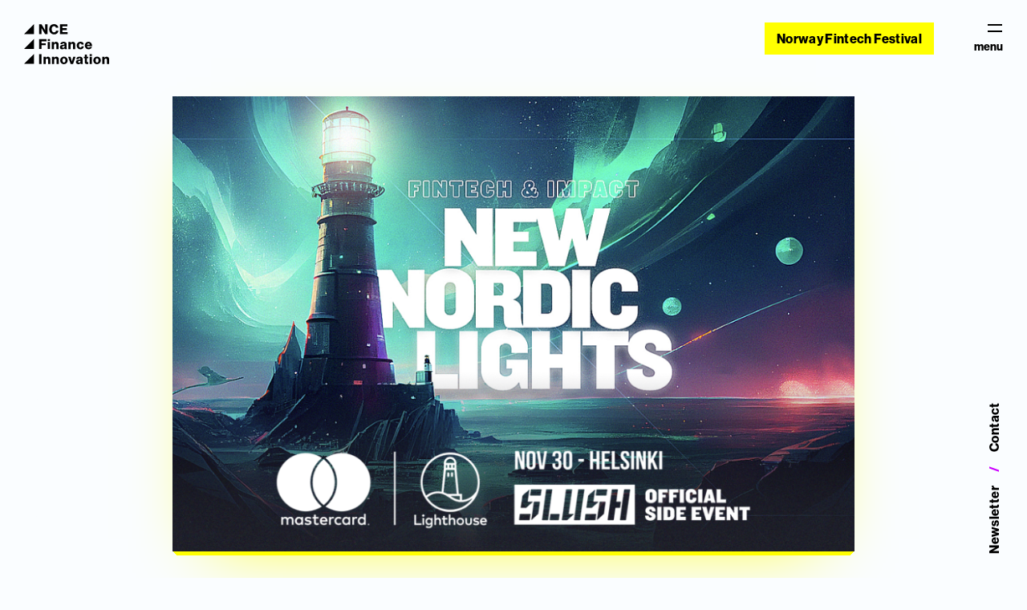

--- FILE ---
content_type: text/html; charset=UTF-8
request_url: https://financeinnovation.no/events/fintech-impact-new-nordic-lights
body_size: 16092
content:
<!doctype html>
<html lang="en">
<head>
  <meta charset="UTF-8">
  <meta name="viewport"
        content="width=device-width, user-scalable=no, initial-scale=1.0, maximum-scale=1.0, minimum-scale=1.0">
  <meta http-equiv="X-UA-Compatible" content="ie=edge">

  <link rel="stylesheet" href="/dist/app.css?id=f2f783e80cadb26be32cfdcff0eb9991">

  <link rel="apple-touch-icon" sizes="180x180" href="/assets/icons/apple-touch-icon.png">
  <link rel="icon" type="image/png" sizes="32x32" href="/assets/icons/favicon-32x32.png">
  <link rel="icon" type="image/png" sizes="16x16" href="/assets/icons/favicon-16x16.png">
  <link rel="manifest" href="/assets/icons/site.webmanifest">
  <link rel="mask-icon" href="/assets/icons/safari-pinned-tab.svg" color="#5bbad5">
  <link rel="shortcut icon" href="/assets/icons/favicon.ico">
  <meta name="msapplication-TileColor" content="#da532c">
  <meta name="msapplication-config" content="/assets/icons/browserconfig.xml">
  <meta name="theme-color" content="#ffffff">
<title>Fintech &amp; Impact: New Nordic Lights | Finance Innovation</title>
<script>dataLayer = [];
(function(w,d,s,l,i){w[l]=w[l]||[];w[l].push({'gtm.start':
new Date().getTime(),event:'gtm.js'});var f=d.getElementsByTagName(s)[0],
j=d.createElement(s),dl=l!='dataLayer'?'&l='+l:'';j.async=true;j.src=
'https://www.googletagmanager.com/gtm.js?id='+i+dl;f.parentNode.insertBefore(j,f);
})(window,document,'script','dataLayer','GTM-PMJPB6G');
</script><meta name="generator" content="SEOmatic">
<meta name="description" content="Finance Innovation is a non-profit Norwegian fintech cluster.">
<meta name="referrer" content="no-referrer-when-downgrade">
<meta name="robots" content="all">
<meta content="202496243610088" property="fb:profile_id">
<meta content="en_US" property="og:locale">
<meta content="Finance Innovation" property="og:site_name">
<meta content="website" property="og:type">
<meta content="https://financeinnovation.no/events/fintech-impact-new-nordic-lights" property="og:url">
<meta content="Fintech &amp; Impact: New Nordic Lights" property="og:title">
<meta content="Finance Innovation is a non-profit Norwegian fintech cluster." property="og:description">
<meta content="https://financeinnovation.fra1.digitaloceanspaces.com/_1200x630_fit_center-center_82_none/NCE-FI_Open-Graph-1.png?mtime=1588276199" property="og:image">
<meta content="1200" property="og:image:width">
<meta content="591" property="og:image:height">
<meta content="https://www.instagram.com/financeinnovation/" property="og:see_also">
<meta content="https://www.linkedin.com/company/finance-innovation-norway/" property="og:see_also">
<meta content="https://www.facebook.com/financeinnovation" property="og:see_also">
<meta name="facebook-domain-verification" content="obgskydn1l12nglu9oa4081xcypj7a">
<meta name="twitter:card" content="summary_large_image">
<meta name="twitter:creator" content="@">
<meta name="twitter:title" content="Fintech &amp; Impact: New Nordic Lights">
<meta name="twitter:description" content="Finance Innovation is a non-profit Norwegian fintech cluster.">
<meta name="twitter:image" content="https://financeinnovation.fra1.digitaloceanspaces.com/_1200x630_fit_center-center_82_none/NCE-FI_Open-Graph-1.png?mtime=1588276199">
<meta name="twitter:image:width" content="1200">
<meta name="twitter:image:height" content="591">
<link href="https://financeinnovation.no/events/fintech-impact-new-nordic-lights" rel="canonical">
<link href="https://financeinnovation.no/" rel="home">
<link type="text/plain" href="https://financeinnovation.no/humans.txt" rel="author"></head>
<body class=""><noscript><iframe src="https://www.googletagmanager.com/ns.html?id=GTM-PMJPB6G"
height="0" width="0" style="display:none;visibility:hidden"></iframe></noscript>


<nav class="nav navbar ">
    <div>
        <a href="/"><svg xmlns="http://www.w3.org/2000/svg" viewBox="0 0 85 40">
    <path class="a-nce" d="M15.039.193h2.453l2.922 4.95c.152.275.675 1.254.675 1.254h.028s-.028-1.185-.028-1.53V.193h2.384v9.85h-2.459L18.12 5.165c-.165-.262-.7-1.323-.7-1.323h-.028s.028 1.267.028 1.611v4.59h-2.384zM25.117 5.153c0-2.935 1.915-5.153 4.85-5.153a4.585 4.585 0 012.811.868 3.863 3.863 0 011.474 2.714H31.81a1.781 1.781 0 00-1.86-1.557c-1.6 0-2.356 1.337-2.356 3.128s.91 3.113 2.37 3.113a1.812 1.812 0 001.915-1.639h2.439a3.883 3.883 0 01-1.185 2.522 4.3 4.3 0 01-3.155 1.116 4.794 4.794 0 01-4.861-5.112zM35.898.193h7.468v2.012h-5.032v1.763h4.313v1.9h-4.313v2.109h5.112v2.066h-7.551zM15.053 29.928h2.439v9.852h-2.439zM19.406 32.725h2.163v.965h.041a2.473 2.473 0 012.177-1.171 2.406 2.406 0 012.453 2.672v4.589h-2.246v-4.133c0-.744-.372-1.254-1.1-1.254a1.317 1.317 0 00-1.24 1.488v3.9h-2.246zM27.913 32.725h2.164v.965h.041a2.473 2.473 0 012.177-1.171 2.406 2.406 0 012.452 2.672v4.589h-2.245v-4.133c0-.744-.372-1.254-1.1-1.254a1.317 1.317 0 00-1.24 1.488v3.9h-2.246zM36.072 36.266A3.769 3.769 0 1139.847 40a3.614 3.614 0 01-3.775-3.734zm5.263 0c0-1.282-.524-2.15-1.5-2.15s-1.488.868-1.488 2.15.51 2.136 1.488 2.136 1.5-.855 1.5-2.136zM44.09 32.725h2.315l.964 3.182c.207.7.386 1.419.386 1.419h.028s.179-.717.386-1.419l.979-3.182h2.246l-2.439 7.055H46.53zM51.87 37.809c0-1.557 1.24-2.025 2.7-2.218 1.322-.166 1.791-.3 1.791-.786 0-.455-.289-.758-.965-.758-.716 0-1.074.317-1.143.91h-2.067c.055-1.309 1.061-2.425 3.2-2.425a3.67 3.67 0 012.287.579 2.336 2.336 0 01.9 2.011v3.555c0 .565.055.881.248 1.006v.1h-2.177a1.972 1.972 0 01-.234-.786h-.027a2.319 2.319 0 01-2.094.965 2.131 2.131 0 01-2.419-2.153zm4.547-.551v-.841a5.441 5.441 0 01-1.158.372c-.868.193-1.226.413-1.226.951 0 .564.413.785.964.785a1.282 1.282 0 001.42-1.266zM60.643 37.919V34.13h-.937v-1.406h.937v-2.232h2.191v2.232h1.281v1.406h-1.281v3.306c0 .551.3.689.785.689.193 0 .413-.014.5-.014v1.64a5.18 5.18 0 01-1.227.11c-1.312.001-2.249-.426-2.249-1.942zM65.606 29.928h2.246v1.819h-2.246zm0 2.8h2.246v7.055h-2.246zM69.191 36.266A3.769 3.769 0 1172.966 40a3.614 3.614 0 01-3.775-3.734zm5.263 0c0-1.282-.524-2.15-1.5-2.15s-1.488.868-1.488 2.15.51 2.136 1.488 2.136 1.5-.855 1.5-2.136zM78.166 32.725h2.163v.965h.041a2.472 2.472 0 012.177-1.171A2.406 2.406 0 0185 35.191v4.589h-2.246v-4.133c0-.744-.372-1.254-1.1-1.254a1.317 1.317 0 00-1.24 1.488v3.9h-2.246z"/>
    <g>
        <path class="a-nce" d="M15.039 15.06h7.33v2.051h-4.891v2h4.093v1.97h-4.093v3.83H15.04zM23.676 15.06h2.246v1.819h-2.246zm0 2.8h2.246v7.051h-2.246zM27.679 17.857h2.164v.965h.041a2.473 2.473 0 012.177-1.171 2.406 2.406 0 012.452 2.673v4.589h-2.245V20.78c0-.744-.372-1.254-1.1-1.254s-1.24.62-1.24 1.488v3.9h-2.246zM35.893 22.941c0-1.557 1.24-2.025 2.7-2.218 1.322-.166 1.791-.3 1.791-.786 0-.455-.289-.758-.965-.758-.717 0-1.075.317-1.144.91h-2.067c.055-1.309 1.061-2.425 3.2-2.425a3.671 3.671 0 012.287.579 2.336 2.336 0 01.9 2.011v3.555c0 .565.055.881.247 1.006v.1h-2.176a1.96 1.96 0 01-.235-.786h-.027a2.319 2.319 0 01-2.094.965 2.131 2.131 0 01-2.417-2.153zm4.547-.551v-.841a5.443 5.443 0 01-1.158.372c-.868.193-1.226.414-1.226.951 0 .565.413.785.964.785a1.282 1.282 0 001.418-1.266zM44.358 17.857h2.163v.965h.041a2.472 2.472 0 012.177-1.171 2.407 2.407 0 012.453 2.673v4.589h-2.243V20.78c0-.744-.372-1.254-1.1-1.254a1.317 1.317 0 00-1.24 1.488v3.9h-2.246zM52.581 21.398a3.563 3.563 0 013.692-3.734 3.1 3.1 0 013.348 2.7h-2.166a1.162 1.162 0 00-1.157-1.047c-.965 0-1.447.8-1.447 2.081 0 1.254.482 2.052 1.447 2.052.7 0 1.129-.414 1.226-1.212h2.149a3.071 3.071 0 01-3.348 2.893 3.584 3.584 0 01-3.744-3.733zM60.723 21.37a3.551 3.551 0 013.623-3.72 3.469 3.469 0 012.411.881 4.489 4.489 0 011.24 3.431h-5.07a1.556 1.556 0 001.584 1.543 1.172 1.172 0 001.171-.7h2.19a2.869 2.869 0 01-1.185 1.667 3.729 3.729 0 01-2.2.648 3.569 3.569 0 01-3.764-3.75zm5-.744a1.363 1.363 0 00-1.336-1.378c-.854 0-1.3.537-1.447 1.378z"/>
    </g>
    <path class="b-nce" d="M9.923 0v9.923H0zM9.923 14.868v9.923H0zM9.923 29.736v9.923H0z"/>
</svg></a>
    </div>
    <div class="navbar--split">
                    <div>
                                <a href="https://norwayfintechfestival.no" class="button">Norway Fintech Festival</a>
            </div>
                <button class="menu-toggle">
            <div class="menu-icon"></div>
            menu
        </button>
    </div>
</nav>

<div class="menu">
    <div class="menu-wrapper">
        <nav class="navbar">
            <div></div>
            <button class="menu-toggle menu-close">
                <div class="menu-icon"></div>
                close
            </button>
        </nav>
        <div class="menu-content">
            <h2>Today's fintech</h2>
            <h1>menu</h1>
        </div>

        <nav class="menu-items">
            <div>
                <h2>
                    <a href="/about">About us</a>
                </h2>
            </div>
            <div>
                <h2><a href="/what-we-do">What we do</a></h2>
            </div>
            <div>
                <h2><a href="/members">Members</a></h2>
            </div>
            <div>
                <h2>
                    <a href="/fintech-hub">Fintech Hub</a>
                </h2>
            </div>
            <div>
                <h2>
                    <a href="/incubator">Incubator</a>
                </h2>
            </div>
            <div>
                <h2>
                    <a href="/events">Events</a>
                </h2>
            </div>
            <div>
                <h2>
                    <a href="/news">News</a>
                </h2>
            </div>
        </nav>
        <div class="menu-content menu-content-bottom">
            <div class="menu-search">
                <form class="menu-search input-search-wrapper" action="https://financeinnovation.no/search">
                    <input type="search" name="q" id="" placeholder="Search" class="input-search">
                    <button type="submit" class="search-button">
                        <img src="/assets/icons/search-icon.svg" alt="search" class="search-icon">
                    </button>
                </form>
            </div>
            <div>
                <h2 class="text-center font-bold">
                    <a target="_blank" href="https://norwayfintechfestival.no">Norway Fintech Festival</a>
                </h2>
            </div>
            <div>
                                
<span id="sproutencodeemail-69744a4887bba5.77438700-1"></span>
<script type="text/javascript">
    var sproutencodeemailRot13String = "<u3><n uers='znvygb:vasb@svanaprvaabingvba.ab'>vasb@svanaprvaabingvba.ab</n></u3>";
    var sproutencodeemailRot13 = sproutencodeemailRot13String.replace(/[a-zA-Z]/g, function(c){return String.fromCharCode((c<="Z"?90:122)>=(c=c.charCodeAt(0)+13)?c:c-26);});
    document.getElementById("sproutencodeemail-69744a4887bba5.77438700-1").innerHTML =
    sproutencodeemailRot13;
</script>
                                
<span id="sproutencodeemail-69744a4887bc96.02496655-2"></span>
<script type="text/javascript">
    var sproutencodeemailRot13String = "<u3><n uers='gry:+4756126565'>+47 56 12 65 65</n></u3>";
    var sproutencodeemailRot13 = sproutencodeemailRot13String.replace(/[a-zA-Z]/g, function(c){return String.fromCharCode((c<="Z"?90:122)>=(c=c.charCodeAt(0)+13)?c:c-26);});
    document.getElementById("sproutencodeemail-69744a4887bc96.02496655-2").innerHTML =
    sproutencodeemailRot13;
</script>
                <h3>
                    <a href="https://www.facebook.com/financeinnovation" target="_blank">Facebook</a> /
                    <a href="https://www.linkedin.com/company/finance-innovation-norway/" target="_blank">LinkedIn</a> /
                    <a href="https://www.instagram.com/financeinnovation/" target="_blank">Instagram</a>
                </h3>
            </div>
        </div>
    </div>
</div>
<div class="fixed-footer  purple-hover">
    <div class="fixed-footer-left">
        Norwegian Centre of Expertise
    </div>
    <div class="fixed-footer-right">
                <a href="https://financeinnovation.us17.list-manage.com/subscribe?u=371ef043b305f3a1b802cd4f1&id=453a4d2456" target="_blank" rel="noopener noreferrer">
            <span class="fixed-footer-cta">Newsletter</span>
        </a>
        <span class="yellow"> / </span>
        <span class="fixed-footer-cta js-contact-toggle">Contact</span>
    </div>
</div>
<div id="app" class="main">
        <main class="bg-white events">
        <div class="container">
            <section>
                <div class="header-img event-item-header-img">
                                
        
        
        <picture style="height: 100%">
            
                                        
                            <source
                        sizes="100vw"
                        srcset="/imager/files/65119/Screenshot-2023-11-14-at-11.03.56_75b803e048df64a797e39c08d9254e01.webp 500w, /imager/files/65119/Screenshot-2023-11-14-at-11.03.56_c5bf3e0a936896f0f55c7a3e61793b94.webp 800w, /imager/files/65119/Screenshot-2023-11-14-at-11.03.56_90c55756f6102b9feea0d4f59fed33cd.webp 983w"
                        class=" lazyload"
                        type="image/webp"
                >
            
            <img src="data:image/svg+xml;charset=utf-8,%3Csvg%20xmlns%3D%27http%3A%2F%2Fwww.w3.org%2F2000%2Fsvg%27%20width%3D%271%27%20height%3D%271%27%20style%3D%27background%3Atransparent%27%2F%3E"
                 sizes="100vw"
                 srcset="/imager/files/65119/Screenshot-2023-11-14-at-11.03.56_3f8e915d87a2cd06d62209c2a8fa0b0c.png 500w, /imager/files/65119/Screenshot-2023-11-14-at-11.03.56_b05be3b3945f7c9843ed1ada65dc9f0c.png 800w, /imager/files/65119/Screenshot-2023-11-14-at-11.03.56_b0374a490ff768b16d8ee8033a05c4c9.png 983w"
                 class=" lazyload"
                 alt="Screenshot 2023 11 14 at 11 03 56"
            />
        </picture>
                    </div>
                <div class="wrapper">
                    <div class="event-item-headline">
                        <h1>Fintech &amp; Impact: New Nordic Lights</h1>
                    </div>
                </div>
            </section>

            <section>
                <div class="event-item-header-item wrapper">
                                            <div>
                                                    30. November, 15:00
                            - 18:00</div>

                        
                                        <div>Slush – Messukeskus Siipi Valo, Helsinki Expo and Convention Centre, Helsinki, Finland</div>
                    <div></div>

                    <div class="newsArticle-content-icon-list event-item-header-item-icons">
                        <div class="newsArticle-content-icon">
                            <a href="https://www.facebook.com/sharer/sharer.php?u=https%3A%2F%2Ffinanceinnovation.no%2Fevents%2Ffintech-impact-new-nordic-lights"
                               target="_blank"><svg aria-hidden="true" focusable="false" data-prefix="fab" data-icon="facebook-square" class="svg-inline--fa fa-facebook-square fa-w-14" role="img" xmlns="http://www.w3.org/2000/svg" viewBox="0 0 448 512"><path fill="currentColor" d="M400 32H48A48 48 0 0 0 0 80v352a48 48 0 0 0 48 48h137.25V327.69h-63V256h63v-54.64c0-62.15 37-96.48 93.67-96.48 27.14 0 55.52 4.84 55.52 4.84v61h-31.27c-30.81 0-40.42 19.12-40.42 38.73V256h68.78l-11 71.69h-57.78V480H400a48 48 0 0 0 48-48V80a48 48 0 0 0-48-48z"></path></svg></a>
                        </div>
                        <div class="newsArticle-content-icon">
                            <a href="https://www.linkedin.com/shareArticle?mini=true&url=https://financeinnovation.no/events/fintech-impact-new-nordic-lights&title=Fintech &amp; Impact: New Nordic Lights"><svg aria-hidden="true" focusable="false" data-prefix="fab" data-icon="linkedin" class="svg-inline--fa fa-linkedin fa-w-14" role="img" xmlns="http://www.w3.org/2000/svg" viewBox="0 0 448 512"><path fill="currentColor" d="M416 32H31.9C14.3 32 0 46.5 0 64.3v383.4C0 465.5 14.3 480 31.9 480H416c17.6 0 32-14.5 32-32.3V64.3c0-17.8-14.4-32.3-32-32.3zM135.4 416H69V202.2h66.5V416zm-33.2-243c-21.3 0-38.5-17.3-38.5-38.5S80.9 96 102.2 96c21.2 0 38.5 17.3 38.5 38.5 0 21.3-17.2 38.5-38.5 38.5zm282.1 243h-66.4V312c0-24.8-.5-56.7-34.5-56.7-34.6 0-39.9 27-39.9 54.9V416h-66.4V202.2h63.7v29.2h.9c8.9-16.8 30.6-34.5 62.9-34.5 67.2 0 79.7 44.3 79.7 101.9V416z"></path></svg></a>
                        </div>
                        <div class="newsArticle-content-icon">
                            <a href="https://twitter.com/intent/tweet?url=https%3A%2F%2Ffinanceinnovation.no%2Fevents%2Ffintech-impact-new-nordic-lights&text=Fintech%20%26%20Impact%3A%20New%20Nordic%20Lights"
                               target="_blank"><svg aria-hidden="true" focusable="false" data-prefix="fab" data-icon="twitter" class="svg-inline--fa fa-twitter fa-w-16" role="img" xmlns="http://www.w3.org/2000/svg" viewBox="0 0 512 512"><path fill="currentColor" d="M459.37 151.716c.325 4.548.325 9.097.325 13.645 0 138.72-105.583 298.558-298.558 298.558-59.452 0-114.68-17.219-161.137-47.106 8.447.974 16.568 1.299 25.34 1.299 49.055 0 94.213-16.568 130.274-44.832-46.132-.975-84.792-31.188-98.112-72.772 6.498.974 12.995 1.624 19.818 1.624 9.421 0 18.843-1.3 27.614-3.573-48.081-9.747-84.143-51.98-84.143-102.985v-1.299c13.969 7.797 30.214 12.67 47.431 13.319-28.264-18.843-46.781-51.005-46.781-87.391 0-19.492 5.197-37.36 14.294-52.954 51.655 63.675 129.3 105.258 216.365 109.807-1.624-7.797-2.599-15.918-2.599-24.04 0-57.828 46.782-104.934 104.934-104.934 30.213 0 57.502 12.67 76.67 33.137 23.715-4.548 46.456-13.32 66.599-25.34-7.798 24.366-24.366 44.833-46.132 57.827 21.117-2.273 41.584-8.122 60.426-16.243-14.292 20.791-32.161 39.308-52.628 54.253z"></path></svg></a>
                        </div>
                        <div class="newsArticle-content-icon">
                            <a href="mailto:?subject=Fintech%20%26%20Impact%3A%20New%20Nordic%20Lights&amp;body=&quot;Nordic&quot; isn&#039;t one language or culture. It&#039;s an idea uniting those who value cooperation, competitiveness and quality of life. Today, the New Nordic movement is tying together the people of Nordics, the Baltics and beyond under these shared values. In an increasingly polarized world, the New Nordic identity stands apart for its commitment to collaboration, sustainability and human development. %0D%0A%0D%0Ahttps://financeinnovation.no/events/fintech-impact-new-nordic-lights"
                               target="_blank"><svg aria-hidden="true" focusable="false" data-prefix="fas" data-icon="envelope" class="svg-inline--fa fa-envelope fa-w-16" role="img" xmlns="http://www.w3.org/2000/svg" viewBox="0 0 512 512"><path fill="currentColor" d="M502.3 190.8c3.9-3.1 9.7-.2 9.7 4.7V400c0 26.5-21.5 48-48 48H48c-26.5 0-48-21.5-48-48V195.6c0-5 5.7-7.8 9.7-4.7 22.4 17.4 52.1 39.5 154.1 113.6 21.1 15.4 56.7 47.8 92.2 47.6 35.7.3 72-32.8 92.3-47.6 102-74.1 131.6-96.3 154-113.7zM256 320c23.2.4 56.6-29.2 73.4-41.4 132.7-96.3 142.8-104.7 173.4-128.7 5.8-4.5 9.2-11.5 9.2-18.9v-19c0-26.5-21.5-48-48-48H48C21.5 64 0 85.5 0 112v19c0 7.4 3.4 14.3 9.2 18.9 30.6 23.9 40.7 32.4 173.4 128.7 16.8 12.2 50.2 41.8 73.4 41.4z"></path></svg></a>
                        </div>
                    </div>
                </div>
                <div class="cta">
                                            <a class="button" href="https://mclighthouse.com/slush2023/"> Sign up here!</a>
                                    </div>
                <div>
                    <div class="event-item-content event-item-content-large">
                        <p>"Nordic" isn't one language or culture. It's an idea uniting those who value cooperation, competitiveness and quality of life. Today, the New Nordic movement is tying together the people of Nordics, the Baltics and beyond under these shared values. In an increasingly polarized world, the New Nordic identity stands apart for its commitment to collaboration, sustainability and human development. </p>
                    </div>
                    <div class="event-item-content">
                        <div class="section-content">
                            <p>Join us at the Mastercard Lighthouse Grand Finale as we celebrate the rising stars of the New Nordic startup ecosystem-the leaders who bring to light our New Nordic values of innovation, inclusiveness and impact. This event is hosted by Mastercard Lighthouse, the #1 Nordic and Baltic platform for scaling fintech and impact-tech startups through partnership. Don't miss out to hear our six hand-picked fintech and impact tech startup finalists pitch on stage for the chance to win the overall Mastercard Lighthouse program as well as panel discussions and keynotes about today's most pressing opportunities.<br /><strong><br />No Slush Ticket needed </strong>to attend the event, but make sure to secure a spot by signing up below!</p>
                        </div>

                                                                                                </div>

                                            <div class="cta">
                            <a class="button" href="https://mclighthouse.com/slush2023/"> Grab your ticket here!</a>
                        </div>
                                                                            </div>
            </section>
            <section class="section-bottom">
                <h1>Other events</h1>
                
    
<div class="thirds event-list events-other-events-item">
            <a href="https://financeinnovation.no/events/frokost-seminar-internasjonale-sanksjoner"
           class="events-event"  >
            <div class="events-event-content">
                <div>
                    <h2>
                                                    04 FEB
                                            </h2>
                                            <div class="image-wrapper">
                                        
        
        
        <picture style="height: 100%">
            
                                        
                            <source
                        sizes="100vw"
                        srcset="/imager/files/99816/nfr-group-frokostseminar_75b803e048df64a797e39c08d9254e01.webp 500w, /imager/files/99816/nfr-group-frokostseminar_c5bf3e0a936896f0f55c7a3e61793b94.webp 800w, /imager/files/99816/nfr-group-frokostseminar_90c55756f6102b9feea0d4f59fed33cd.webp 1200w"
                        class=" lazyload"
                        type="image/webp"
                >
            
            <img src="data:image/svg+xml;charset=utf-8,%3Csvg%20xmlns%3D%27http%3A%2F%2Fwww.w3.org%2F2000%2Fsvg%27%20width%3D%271%27%20height%3D%271%27%20style%3D%27background%3Atransparent%27%2F%3E"
                 sizes="100vw"
                 srcset="/imager/files/99816/nfr-group-frokostseminar_3f8e915d87a2cd06d62209c2a8fa0b0c.png 500w, /imager/files/99816/nfr-group-frokostseminar_b05be3b3945f7c9843ed1ada65dc9f0c.png 800w, /imager/files/99816/nfr-group-frokostseminar_b0374a490ff768b16d8ee8033a05c4c9.png 1200w"
                 class=" lazyload"
                 alt="Nfr group frokostseminar"
            />
        </picture>
    </div>
                                        <h3>Frokost-seminar: Internasjonale sanksjoner</h3>
                </div>
                <div class="events-event-bottom">
                    <div class="events-event-details">
                        <div class="event-details-description">
                            <p>Location</p>
                            <p>Time</p>
                            <p>Organizer</p>
                            <p></p>
                        </div>
                        <div>
                            <p>Stortingsgata Kurs &amp; Konferanse, Oslo</p>
                            <p>
                                                                    08:00
                                    - 10:00
                                                            </p>
                            <p>NFR Group</p>
                            <p></p>
                        </div>
                    </div>
                </div>
            </div>
        </a>
            <a href="https://www.spv.no/agendavestlandet/vestlandskonferansen"
           class="events-event" target="_blank" >
            <div class="events-event-content">
                <div>
                    <h2>
                                                    10 FEB
                                            </h2>
                                            <div class="image-wrapper">
                                        
        
        
        <picture style="height: 100%">
            
                                        
                            <source
                        sizes="100vw"
                        srcset="/imager/files/99052/VLKonf_75b803e048df64a797e39c08d9254e01.webp 500w, /imager/files/99052/VLKonf_c5bf3e0a936896f0f55c7a3e61793b94.webp 800w, /imager/files/99052/VLKonf_90c55756f6102b9feea0d4f59fed33cd.webp 1200w"
                        class=" lazyload"
                        type="image/webp"
                >
            
            <img src="data:image/svg+xml;charset=utf-8,%3Csvg%20xmlns%3D%27http%3A%2F%2Fwww.w3.org%2F2000%2Fsvg%27%20width%3D%271%27%20height%3D%271%27%20style%3D%27background%3Atransparent%27%2F%3E"
                 sizes="100vw"
                 srcset="/imager/files/99052/VLKonf_3f8e915d87a2cd06d62209c2a8fa0b0c.jpg 500w, /imager/files/99052/VLKonf_b05be3b3945f7c9843ed1ada65dc9f0c.jpg 800w, /imager/files/99052/VLKonf_b0374a490ff768b16d8ee8033a05c4c9.jpg 1200w"
                 class=" lazyload"
                 alt="VL Konf"
            />
        </picture>
    </div>
                                        <h3>Vestlandskonferansen</h3>
                </div>
                <div class="events-event-bottom">
                    <div class="events-event-details">
                        <div class="event-details-description">
                            <p>Location</p>
                            <p>Time</p>
                            <p>Organizer</p>
                            <p></p>
                        </div>
                        <div>
                            <p>Grieghallen, Bergen</p>
                            <p>
                                                                    08:00
                                    - 16:00
                                                            </p>
                            <p>Sparebanken Norge &amp; Agenda Vestlandet</p>
                            <p></p>
                        </div>
                    </div>
                </div>
            </div>
        </a>
            <a href="https://www.finansnorge.no/arrangementer/2026/fagdag-finansiell-inkludering-2026/"
           class="events-event" target="_blank" >
            <div class="events-event-content">
                <div>
                    <h2>
                                                    12 FEB
                                            </h2>
                                            <div class="image-wrapper">
                                        
        
        
        <picture style="height: 100%">
            
                                        
                            <source
                        sizes="100vw"
                        srcset="/imager/files/99075/tester3_75b803e048df64a797e39c08d9254e01.webp 500w, /imager/files/99075/tester3_c5bf3e0a936896f0f55c7a3e61793b94.webp 800w, /imager/files/99075/tester3_90c55756f6102b9feea0d4f59fed33cd.webp 1200w"
                        class=" lazyload"
                        type="image/webp"
                >
            
            <img src="data:image/svg+xml;charset=utf-8,%3Csvg%20xmlns%3D%27http%3A%2F%2Fwww.w3.org%2F2000%2Fsvg%27%20width%3D%271%27%20height%3D%271%27%20style%3D%27background%3Atransparent%27%2F%3E"
                 sizes="100vw"
                 srcset="/imager/files/99075/tester3_3f8e915d87a2cd06d62209c2a8fa0b0c.png 500w, /imager/files/99075/tester3_b05be3b3945f7c9843ed1ada65dc9f0c.png 800w, /imager/files/99075/tester3_b0374a490ff768b16d8ee8033a05c4c9.png 1200w"
                 class=" lazyload"
                 alt="Tester3"
            />
        </picture>
    </div>
                                        <h3>Fagdag finansiell inkludering 2026</h3>
                </div>
                <div class="events-event-bottom">
                    <div class="events-event-details">
                        <div class="event-details-description">
                            <p>Location</p>
                            <p>Time</p>
                            <p>Organizer</p>
                            <p></p>
                        </div>
                        <div>
                            <p>Nationaltheatret Konferansesenter</p>
                            <p>
                                                                    TBA
                                                            </p>
                            <p>Finans Norge</p>
                            <p></p>
                        </div>
                    </div>
                </div>
            </div>
        </a>
    </div>
            </section>
        </div>
    </main>
</div>
<div class="sidebar white-sidebar contact-sidebar">
    <button class="sidebar-close js-contact-close">
        <span class="sidebar-close-icon"></span>
        close
    </button>
    <div class="white-sidebar-container">
        <form class="js-form" method="post" accept-charset="UTF-8">
            <input type="hidden" name="CRAFT_CSRF_TOKEN" value="_60AIFrjTbCHC2JeBpJYjQVglLK5wLwlnzSZF4LYJ9JPPXbuwiLEE7zFX1M5m3Xk5nkJGED8OblUA-2Kye3bZt1R1DrRkk6RCGdP1vtMjHI=">
            <input type="hidden" name="action" value="contact-form/send">

            <h1 class="js-heading">Send us a message</h1>
            <p class="js-success" style="display:none;">
                We have received your message and will come back to you as soon as we have the opportunity.
            </p>
            <div class="js-input">
                <div class="form-group">
                    <input type="text" class="form-input" placeholder="Name *" name="fromName"
                           value=""
                           required>
                </div>

                <div class="form-group">
                    <input type="email" class="form-input" placeholder="Email *" name="fromEmail"
                           value=""
                           required>
                </div>

                <div class="form-group">
                    <input type="text" class="form-input" placeholder="Subject *" name="subject"
                           value="">
                </div>

                <div class="form-group">
                    <textarea class="form-input" placeholder="Message *"
                              name="message[body]"></textarea>
                </div>
                <div class="g-recaptcha" id="gRecaptchaContainer" data-siteKey="6LdNVTQeAAAAAC9IqfBIWxorvNn_iFqwv1TecooB" ></div>

                <button class="button mt-20" type="submit">Send</button>
            </div>
        </form>
    </div>
</div>
<div class="sidebar newsletter-sidebar">
    <button class="sidebar-close js-newsletter-close">
        <div class="sidebar-close-icon"></div>
        close
    </button>
    <div class="newsletter-sidebar-container">
        <form class="js-form">
            <input type="hidden" name="CRAFT_CSRF_TOKEN" value="_60AIFrjTbCHC2JeBpJYjQVglLK5wLwlnzSZF4LYJ9JPPXbuwiLEE7zFX1M5m3Xk5nkJGED8OblUA-2Kye3bZt1R1DrRkk6RCGdP1vtMjHI=">
            <input type="hidden" name="action" value="mailchimp-subscribe/audience/subscribe">
            <input type="hidden" name="audienceId" value="453a4d2456">

            <h1 class="js-heading">Sign up for newsletter</h1>
            <p class="js-success" style="display:none;">
                You are now subscribed to our newsletter.
            </p>
            <div class="js-input">
                <div class="form-group">
                    <input type="text" class="form-input" placeholder="Name *" name="merge_fields[FNAME]"
                           value="">
                </div>
                <div class="form-group">
                    <input type="email" class="form-input" placeholder="Email *" name="email"
                           value="">
                </div>
                <div class="form-group">
                    <input type="text" class="form-input" placeholder="Company *" name="merge_fields[MMERGE4]"
                           value="">
                </div>
                <div>

                    <input type="hidden" value="" name="interests[Member of NCE Finance Innovation?]">

                    <div class="custom-checkbox mt-20">
                        <input type="checkbox" value="81a955671c" name="interests[Member of NCE Finance Innovation?][]" id="member">
                        <label for="member">Are you a member of NCE Finance Innovation?</label><br>
                    </div>

                </div>
                <div class="custom-checkbox">
                    <input type="checkbox" name="" value="Agreed to Privacy Policy" id="newsletter-terms" required/>
                    <label for="newsletter-terms">
                        By subscribing you agree to our
                        <a href="/privacy">privacy policy</a>
                    </label>
                </div>

                <button class="button mt-20" type="submit">Send</button>
            </div>
        </form>
    </div>
</div>
<div class="sidebar white-sidebar join-sidebar">
    <button class="sidebar-close js-join-close">
        <span class="sidebar-close-icon"></span>
        close
    </button>
    <div class="white-sidebar-container">
        <form class="js-form" method="post" accept-charset="UTF-8">
            <input type="hidden" name="CRAFT_CSRF_TOKEN" value="_60AIFrjTbCHC2JeBpJYjQVglLK5wLwlnzSZF4LYJ9JPPXbuwiLEE7zFX1M5m3Xk5nkJGED8OblUA-2Kye3bZt1R1DrRkk6RCGdP1vtMjHI=">
            <input type="hidden" name="action" value="contact-form/send">
            <input type="hidden" id="subject" name="subject" value="New incubator application">

            <h1 class="js-heading">Incubator application</h1>
            <p class="js-success" style="display:none;">
                We have received your message and will come back to you as soon as we have the opportunity.
            </p>
            <div class="js-input">
                <div class="form-group">
                    <input type="text" class="form-input" placeholder="Name *" name="fromName"
                           value=""
                           required>
                </div>

                <div class="form-group">
                    <input type="email" class="form-input" placeholder="Email *" name="fromEmail"
                           value=""
                           required>
                </div>

                <div class="form-group">
                    <input type="text" class="form-input" placeholder="Company name *" name="message[Companyname]"
                           value="">
                </div>
                <div class="form-group">
                    <input type="text" class="form-input" placeholder="Company website" name="message[Companywebsite]"
                           value="">
                </div>

                <div class="form-group">
                    <textarea class="form-input" placeholder="Briefly describe your idea / product / service *"
                              name="message[body]"></textarea>
                </div>
                <div class="mt-20">
                    What stage are you in? *

                    <div class="mt-20 row">
                        <div>
                            <div class="custom-radio">
                                <input type="radio" name="message[Stage][]" value="Idea stage" id="idea-stage"/>
                                <label for="idea-stage">
                                    Idea stage
                                </label>
                            </div>
                            <div class="custom-radio">
                                <input type="radio" name="message[Stage][]" value="MVP/Pilot" id="mvp-stage"/>
                                <label for="mvp-stage">
                                    MVP/Pilot
                                </label>
                            </div>
                        </div>
                        <div>
                            <div class="custom-radio">
                                <input type="radio" name="message[Stage][]" value="Market research" id="research-stage"/>
                                <label for="research-stage">
                                    Market research
                                </label>
                            </div>
                            <div class="custom-radio">
                                <input type="radio" name="message[Stage][]" value="Paying customers" id="customers-stage"/>
                                <label for="customers-stage">
                                    Paying customers
                                </label>
                            </div>
                        </div>

                    </div>
                </div>
                <div class="custom-checkbox mt-20">
                    <input type="checkbox" name="message[Terms][]" value="Agreed to Privacy Policy" id="terms-join"/>
                    <label for="terms-join">
                        By submitting you agree to our
                        <a href="/privacy">privacy policy</a>
                    </label>
                </div>
                <div class="g-recaptcha" id="gRecaptchaContainer" data-siteKey="6LdNVTQeAAAAAC9IqfBIWxorvNn_iFqwv1TecooB" ></div>

                <button class="button" type="submit">Send</button>
            </div>
        </form>
    </div>
</div>
<div class="sidebar white-sidebar cluster-sidebar">
    <button class="sidebar-close js-cluster-close">
        <span class="sidebar-close-icon"></span>
        close
    </button>
    <div class="white-sidebar-container">
        <form class="js-form" method="post" accept-charset="UTF-8">
            <input type="hidden" name="CRAFT_CSRF_TOKEN" value="_60AIFrjTbCHC2JeBpJYjQVglLK5wLwlnzSZF4LYJ9JPPXbuwiLEE7zFX1M5m3Xk5nkJGED8OblUA-2Kye3bZt1R1DrRkk6RCGdP1vtMjHI=">
            <input type="hidden" name="action" value="contact-form/send">
            <input id="subject" type="hidden" name="subject" value="New cluster application">
            <h1 class="js-heading">Join the cluster</h1>
            <p class="js-success" style="display:none;">
                We have received your message and will come back to you as soon as we have the opportunity.
            </p>
            <div class="js-input">
                <div class="form-group">
                    <input type="text" class="form-input" placeholder="Name *" name="fromName"
                           value=""
                           required>
                </div>

                <div class="form-group">
                    <input type="email" class="form-input" placeholder="Email *" name="fromEmail"
                           value=""
                           required>
                </div>

                <div class="form-group">
                    <input type="text" class="form-input" placeholder="Company name *" name="message[Company name]"
                           value="">
                </div>
                <div class="form-group">
                    <input type="text" class="form-input" placeholder="Company website" name="message[Company website]"
                           value="">
                </div>

                <div class="form-group">
                    <textarea class="form-input" placeholder="Briefly describe your idea / product / service *"
                              name="message[body]"></textarea>
                </div>
                <div class="custom-checkbox mt-20">
                    <input type="checkbox" name="message[Terms][]" value="Agreed to Privacy Policy" id="terms-cluster" required/>
                    <label for="terms-cluster">
                        By submitting you agree to our
                        <a href="/privacy">privacy policy</a>
                    </label>
                </div>
                <div class="g-recaptcha" id="gRecaptchaContainer" data-siteKey="6LdNVTQeAAAAAC9IqfBIWxorvNn_iFqwv1TecooB" ></div>

                <button class="button" type="submit">Send</button>
            </div>
        </form>
    </div>
</div>
<div class="sidebar white-sidebar hub-sidebar">
    <button class="sidebar-close js-hub-close">
        <span class="sidebar-close-icon"></span>
        close
    </button>
    <div class="white-sidebar-container">
        <form class="js-form" method="post" accept-charset="UTF-8">
            <input type="hidden" name="CRAFT_CSRF_TOKEN" value="_60AIFrjTbCHC2JeBpJYjQVglLK5wLwlnzSZF4LYJ9JPPXbuwiLEE7zFX1M5m3Xk5nkJGED8OblUA-2Kye3bZt1R1DrRkk6RCGdP1vtMjHI=">
            <input type="hidden" name="action" value="contact-form/send">

            <input id="subject" type="hidden" name="subject" value="New Fintech Hub application">
            <h1 class="js-heading">Join the Fintech Hub</h1>
            <p class="js-success" style="display:none;">
                We have received your message and will come back to you as soon as we have the opportunity.
            </p>
            <div class="js-input">
                <div class="form-group">
                    <input type="text" class="form-input" placeholder="Name *" name="fromName"
                           value=""
                           required>
                </div>

                <div class="form-group">
                    <input type="email" class="form-input" placeholder="Email *" name="fromEmail"
                           value=""
                           required>
                </div>

                <div class="form-group">
                    <input type="text" class="form-input" placeholder="Company name *" name="message[Company name]"
                           value="">
                </div>
                <div class="form-group">
                    <input type="text" class="form-input" placeholder="Company website" name="message[Company website]"
                           value="">
                </div>

                <div class="form-group">
                    <textarea class="form-input" placeholder="Briefly describe your idea / product / service *"
                              name="message[body]"></textarea>
                </div>
                <div class="custom-checkbox mt-20">
                    <input type="checkbox" name="message[Terms][]" value="Agreed to Privacy Policy" id="hub-join" required/>
                    <label for="hub-join">
                        By submitting you agree to our
                        <a href="/privacy">privacy policy</a>
                    </label>
                </div>
                <div class="g-recaptcha" id="gRecaptchaContainer" data-siteKey="6LdNVTQeAAAAAC9IqfBIWxorvNn_iFqwv1TecooB" ></div>

                <button class="button" type="submit">Send</button>
            </div>
        </form>
    </div>
</div>
<footer class="footer">
        <div class="container">
        <div class="footer-wrapper">
            <div>
                <ul>
                    <li><a href="/about">About us</a></li>
                    <li><a href="/what-we-do">What we do</a></li>
                    <li><a href="/members">Members</a></li>
                    <li><a href="/fintech-hub">Fintech Hub</a></li>
                    <li><a href="/incubator">Incubator</a></li>
                    <li><a href="/events">Events</a></li>
                    <li><a href="/news">News</a></li>
                </ul>
            </div>
            <div>
                <ul>
                    <li><a href="https://www.facebook.com/financeinnovation" target="_blank">Facebook</a></li>
                    <li><a href="https://www.linkedin.com/company/finance-innovation-norway/" target="_blank">LinkedIn</a></li>
                    <li><a href="https://www.instagram.com/financeinnovation/" target="_blank">Instagram</a></li>

                    <div class="bottom">
                        <li><a href="/job-openings">Job openings</a></li>
                        <li><a href="/privacy">Privacy policy</a></li>
                    </div>
                </ul>
            </div>
            <div>
                <ul>
                    <li>NCE Finance Innovation</li>
                    <li>Media City Bergen (T2/F11)</li>
                    <li>Lars Hilles Gate 30</li>
                    <li>5008 Bergen</li>
                    <div class="bottom">
                                                
<span id="sproutencodeemail-69744a489cf998.99531303-3"></span>
<script type="text/javascript">
    var sproutencodeemailRot13String = "<yv><n uers='znvygb:vasb@svanaprvaabingvba.ab'>vasb@svanaprvaabingvba.ab</n></yv>";
    var sproutencodeemailRot13 = sproutencodeemailRot13String.replace(/[a-zA-Z]/g, function(c){return String.fromCharCode((c<="Z"?90:122)>=(c=c.charCodeAt(0)+13)?c:c-26);});
    document.getElementById("sproutencodeemail-69744a489cf998.99531303-3").innerHTML =
    sproutencodeemailRot13;
</script>
                                                
<span id="sproutencodeemail-69744a489cfa63.64582627-4"></span>
<script type="text/javascript">
    var sproutencodeemailRot13String = "<yv><n uers='gry:+4756126565'>+47 56 12 65 65</n></yv>";
    var sproutencodeemailRot13 = sproutencodeemailRot13String.replace(/[a-zA-Z]/g, function(c){return String.fromCharCode((c<="Z"?90:122)>=(c=c.charCodeAt(0)+13)?c:c-26);});
    document.getElementById("sproutencodeemail-69744a489cfa63.64582627-4").innerHTML =
    sproutencodeemailRot13;
</script>
                    </div>
                </ul>
            </div>
            <div class="supporters">
                Supported by
                <div><a href="https://www.innovasjonnorge.no/" target="_blank"><svg xmlns="http://www.w3.org/2000/svg" viewBox="0 0 135 46.392">
    <g transform="translate(-195.393 -283.528)">
        <g transform="translate(195.393 283.528)">
            <path d="M318.329,283.528V310.7L308.8,297.948h-11.79l21.3,28.841h9.614V283.528Z"
                  transform="translate(-279.855 -283.528)"/>
            <rect width="9.614" height="14.42" transform="translate(0 28.841)"/>
        </g>
        <g transform="translate(257.888 297.551)">
            <path d="M565.624,379.594v-10.82h1.526v10.82Z" transform="translate(-565.624 -368.408)"/>
            <path d="M592.374,395.675h-1.434v-7.34h1.4v1.053a2.514,2.514,0,0,1,2.259-1.267c1.755,0,2.625,1.267,2.625,2.9v4.655h-1.434v-4.41c0-1.022-.428-1.846-1.709-1.846-1.129,0-1.709.9-1.709,2.014Z"
                  transform="translate(-586.666 -384.489)"/>
            <path d="M644.088,395.675h-1.435v-7.34h1.4v1.053a2.514,2.514,0,0,1,2.259-1.267c1.755,0,2.625,1.267,2.625,2.9v4.655h-1.435v-4.41c0-1.022-.427-1.846-1.709-1.846-1.129,0-1.709.9-1.709,2.014Z"
                  transform="translate(-629.651 -384.489)"/>
            <path d="M698.259,391.921a3.757,3.757,0,1,1-3.755-3.891A3.706,3.706,0,0,1,698.259,391.921Zm-1.465,0a2.311,2.311,0,1,0-2.289,2.625A2.342,2.342,0,0,0,696.793,391.921Z"
                  transform="translate(-669.629 -384.413)"/>
            <path d="M743.726,396.727h-1.45l-2.976-7.34h1.618l2.091,5.662,2.106-5.662h1.541Z"
                  transform="translate(-709.983 -385.541)"/>
            <path d="M790.982,391.4l1.984-.29c.443-.061.565-.29.565-.549,0-.717-.473-1.312-1.587-1.312a1.558,1.558,0,0,0-1.664,1.48l-1.373-.32a2.831,2.831,0,0,1,3.007-2.381c2.2,0,3.052,1.251,3.052,2.686v3.678a6.9,6.9,0,0,0,.092,1.206h-1.4a5.371,5.371,0,0,1-.076-.992,2.676,2.676,0,0,1-2.365,1.221,2.219,2.219,0,1,1-.229-4.426Zm2.549,1.053v-.336l-2.243.336a1.1,1.1,0,0,0-1.068,1.1,1.113,1.113,0,0,0,1.19,1.068A1.925,1.925,0,0,0,793.531,392.456Z"
                  transform="translate(-751.09 -384.413)"/>
            <path d="M836.883,393.234a1.565,1.565,0,0,0,1.709,1.373c.809,0,1.251-.458,1.251-.977,0-.458-.336-.809-.946-.946l-1.251-.275a2.088,2.088,0,0,1-1.831-2.06,2.5,2.5,0,0,1,2.61-2.32A2.6,2.6,0,0,1,841.217,390l-1.266.473a1.424,1.424,0,0,0-1.526-1.221,1.107,1.107,0,0,0-1.221.977c0,.443.275.763.839.885l1.19.259a2.231,2.231,0,0,1,2.03,2.182,2.435,2.435,0,0,1-2.686,2.274,2.772,2.772,0,0,1-2.991-2.137Z"
                  transform="translate(-790.016 -384.413)"/>
            <path d="M874.284,370.45h1.435v8.2a2.034,2.034,0,0,1-2.03,2.274,2.425,2.425,0,0,1-.855-.107v-1.206a2.345,2.345,0,0,0,.458.046c.748,0,.992-.4.992-1.068Zm.7-3.846a1.03,1.03,0,1,1-1.022,1.038A1.029,1.029,0,0,1,874.986,366.6Z"
                  transform="translate(-820.977 -366.604)"/>
            <path d="M909.183,391.921a3.757,3.757,0,1,1-3.754-3.891A3.706,3.706,0,0,1,909.183,391.921Zm-1.465,0a2.311,2.311,0,1,0-2.289,2.625A2.342,2.342,0,0,0,907.718,391.921Z"
                  transform="translate(-844.95 -384.413)"/>
            <path d="M959.344,395.675h-1.435v-7.34h1.4v1.053a2.514,2.514,0,0,1,2.259-1.267c1.755,0,2.625,1.267,2.625,2.9v4.655h-1.434v-4.41c0-1.022-.427-1.846-1.709-1.846-1.129,0-1.709.9-1.709,2.014Z"
                  transform="translate(-891.691 -384.489)"/>
        </g>
        <g transform="translate(257.829 315.971)">
            <g transform="translate(0 0)">
                <path d="M572.3,486.549l-4.914-7.676v7.676h-2.106v-10.82H567.9l4.5,7.157v-7.157h2.106v10.82Z"
                      transform="translate(-565.279 -475.729)"/>
                <path d="M638.882,497.974a3.938,3.938,0,1,1-3.937-3.983A3.855,3.855,0,0,1,638.882,497.974Zm-2.03,0a1.92,1.92,0,1,0-1.908,2.136A1.927,1.927,0,0,0,636.852,497.974Z"
                      transform="translate(-619.912 -490.908)"/>
                <path d="M692.633,497.061a3.055,3.055,0,0,0-.61-.061c-1.038,0-1.938.5-1.938,2.121v3.434h-2.03v-7.508h1.969v1.114a2.233,2.233,0,0,1,2.137-1.175,4.654,4.654,0,0,1,.473.03Z"
                      transform="translate(-667.33 -491.735)"/>
                <path d="M722.8,502.1a1.681,1.681,0,0,0,1.755,1.419c1.282,0,2-.641,2-2.091v-.549a2.386,2.386,0,0,1-2.091.961,3.475,3.475,0,0,1-3.495-3.647,3.523,3.523,0,0,1,3.495-3.663,2.272,2.272,0,0,1,2.136,1.023v-.885h1.954v6.7a3.63,3.63,0,0,1-3.937,3.937,3.457,3.457,0,0,1-3.647-2.716Zm3.785-3.907a1.79,1.79,0,1,0-1.771,1.907A1.746,1.746,0,0,0,726.58,498.2Z"
                      transform="translate(-694.684 -491.359)"/>
                <path d="M782.955,499.576a3.382,3.382,0,0,1-3.419,2.381,3.989,3.989,0,0,1-.183-7.966c2.32,0,3.708,1.48,3.708,3.891,0,.29-.031.6-.031.626h-5.372a1.829,1.829,0,0,0,1.892,1.709,1.658,1.658,0,0,0,1.709-1.145Zm-1.892-2.457a1.51,1.51,0,0,0-1.679-1.48,1.625,1.625,0,0,0-1.679,1.48Z"
                      transform="translate(-740.148 -490.908)"/>
            </g>
        </g>
    </g>
</svg></a></div>
                <div><a href="https://www.forskningsradet.no/" target="_blank"><svg xmlns="http://www.w3.org/2000/svg" viewBox="0 0 180 28.636">
    <g transform="translate(-1 -1)">
        <g transform="translate(1 1)">
            <path d="M26.9,31.8,19.266,18.52a.354.354,0,0,0-.295-.16.328.328,0,0,0-.295.16L11.037,31.81a.357.357,0,0,0,.253.564H26.652a.337.337,0,0,0,.32-.354A.379.379,0,0,0,26.9,31.8Z"
                  transform="translate(-2.573 -3.739)"/>
            <path d="M26.652,1H11.29a.345.345,0,0,0-.32.354.371.371,0,0,0,.067.211l7.622,13.273a.362.362,0,0,0,.312.177.328.328,0,0,0,.295-.177h0L26.9,1.573A.379.379,0,0,0,27,1.354.337.337,0,0,0,26.652,1Z"
                  transform="translate(-2.573 -1)"/>
            <path d="M27.582,6.78h-.059a.235.235,0,0,0-.084.455c3.47,1.2,5.778,3.293,5.778,5.685,0,2.973-3.579,5.5-8.54,6.392a.219.219,0,0,0-.152.32c.413.842.918,1.752,1.415,2.619.623,1.086,1.246,2.114,1.853,3.074a.362.362,0,0,0,.3.168h.093c5.474-1.684,9.264-5.18,9.264-9.264C37.436,12.019,33.343,8.38,27.582,6.78Z"
                  transform="translate(-4.707 -1.912)"/>
            <path d="M10.854,25.606h.059a.236.236,0,0,0,.227-.236.227.227,0,0,0-.152-.219c-3.47-1.2-5.778-3.285-5.778-5.677,0-2.981,3.579-5.508,8.532-6.392a.227.227,0,0,0,.177-.227.168.168,0,0,0,0-.093C13.507,11.92,13,11,12.5,10.143c-.623-1.095-1.246-2.114-1.861-3.074a.337.337,0,0,0-.295-.168h-.084C4.8,8.584,1,12.088,1,16.164,1,20.384,5.051,24,10.854,25.606Z"
                  transform="translate(-1 -1.931)"/>
        </g>
        <g transform="translate(41.907 6.027)">
            <path d="M176.964,17.359c0-2.08-.842-3.419-3.95-3.419a10.107,10.107,0,0,0-3.563.674l.211,1.853a6.157,6.157,0,0,1,3.007-.842c1.592,0,2.165.649,2.165,1.912v.16c-3.638,0-6.013,1.314-6.013,4.152a2.521,2.521,0,0,0,2.83,2.586,3.529,3.529,0,0,0,3.369-2.1h0l-.1,1.87,3.318-.051v-.9s-.792-.219-1.28-.295Zm-2.1,2.527a2.746,2.746,0,0,1-2.527,2.872,1.263,1.263,0,0,1-1.432-1.238c0-1.4.783-2.325,3.958-2.325Z"
                  transform="translate(-68.385 -8.069)"/>
            <path d="M173.179,11.368a1.895,1.895,0,0,0,2.03-1.988A1.861,1.861,0,0,0,173.3,7.3a1.971,1.971,0,0,0-1.979,2.106,1.743,1.743,0,0,0,1.861,1.962Zm.084-3.15c.564,0,.842.446.842,1.238s-.362.994-.842.994-.842-.337-.842-1.129S172.791,8.218,173.263,8.218Z"
                  transform="translate(-68.777 -7.021)"/>
            <path d="M49.57,23.447h2.316V16.5h5.365v-2H51.886V10.46h5.921V8.59H49.57Z"
                  transform="translate(-49.57 -7.225)"/>
            <path d="M65.233,14c-3.066,0-5.053,2.341-5.053,5.39,0,3.563,1.836,5.129,4.641,5.129,2.99,0,5.053-2.341,5.053-5.458C69.857,15.491,67.945,14,65.233,14Zm-.2,8.675c-1.684,0-2.6-1.213-2.6-3.5S63.717,15.8,65.056,15.8c1.743,0,2.586,1.23,2.586,3.369-.034,2.409-1.2,3.487-2.611,3.487Z"
                  transform="translate(-51.244 -8.078)"/>
            <path d="M84.862,16.914c0-.775.59-1.263,1.786-1.263a7.075,7.075,0,0,1,1.979.286l.059-1.769a12.33,12.33,0,0,0-1.9-.168c-2.746,0-4.211,1.381-4.211,3.133,0,3.5,4.439,2.282,4.439,4.312,0,.842-.842,1.348-2,1.348a8.085,8.085,0,0,1-2.156-.371l-.059,1.853a11.791,11.791,0,0,0,2.131.2c2.712,0,4.4-1.381,4.4-3.276C89.335,17.866,84.862,18.868,84.862,16.914Z"
                  transform="translate(-54.778 -8.078)"/>
            <path d="M100.936,13.081H98.274l-2.948,4.3-.126.042V7H91.73V8.086a11.791,11.791,0,0,0,1.28.345V23.2h2.181V18.067l.126.042,3.369,5.053h2.762L97.39,17.7Z"
                  transform="translate(-56.222 -6.974)"/>
            <path d="M110.426,14a3.681,3.681,0,0,0-3.5,2.2h-.042a13.475,13.475,0,0,0,.16-1.979c-1.238-.059-3.369.1-3.369.1v1.044s.792.168,1.28.253V24.3h2.156V19.415c0-2.013,1.137-3.622,2.645-3.622,1.179,0,1.524.733,1.524,2V24.3h2.156V17.217C113.458,15.423,112.725,14,110.426,14Z"
                  transform="translate(-58.107 -8.078)"/>
            <path d="M117.6,14.32v1.044s.75.168,1.238.253v8.717h2.156V14.227C119.672,14.16,117.6,14.32,117.6,14.32Z"
                  transform="translate(-60.304 -8.111)"/>
            <path d="M119.982,8.38a1.364,1.364,0,1,0,1.406,1.364,1.381,1.381,0,0,0-1.406-1.364Z"
                  transform="translate(-60.471 -7.191)"/>
            <path d="M130.644,14a3.681,3.681,0,0,0-3.5,2.2h0a13.477,13.477,0,0,0,.16-1.979c-1.238-.059-3.31.1-3.31.1v1.044s.75.168,1.238.253V24.3h2.139V19.415c0-2.013,1.137-3.622,2.645-3.622,1.179,0,1.524.733,1.524,2V24.3H133.7V17.217C133.676,15.423,132.943,14,130.644,14Z"
                  transform="translate(-61.312 -8.078)"/>
            <path d="M152.872,16.911c0-.775.59-1.263,1.786-1.263a7.117,7.117,0,0,1,1.979.286l.059-1.769a12.33,12.33,0,0,0-1.9-.185c-2.746,0-4.211,1.381-4.211,3.133,0,3.5,4.43,2.282,4.43,4.312,0,.842-.842,1.348-1.988,1.348a8.086,8.086,0,0,1-2.2-.328l-.067,1.853a11.985,11.985,0,0,0,2.139.2c2.712,0,4.4-1.381,4.4-3.276C157.345,17.863,152.872,18.865,152.872,16.911Z"
                  transform="translate(-65.509 -8.075)"/>
            <path d="M163.294,16.422H163.2a15.607,15.607,0,0,0,.2-2.24c-1.238-.059-3.453.1-3.453.1v1.044l1.381.253V24.3h2.156v-4.11c0-3.032,1.289-4.439,3.31-4.068V14a3.285,3.285,0,0,0-3.5,2.426Z"
                  transform="translate(-66.985 -8.075)"/>
            <path d="M190.59,7c-1.322-.059-3.537,0-3.537,0V8.082s.893.261,1.381.345v4.565c-.547,0-1.036-.076-1.524-.076-3.276,0-5.289,2.139-5.289,5.618,0,2.931,1.238,4.86,3.723,4.86a3.47,3.47,0,0,0,3.335-2.08h0l-.143,1.9,3.436-.051v-1s-.893-.219-1.381-.295Zm-2.156,10.949c0,1.727-.893,3.647-2.527,3.647-1.381,0-2.063-1.246-2.063-3.276,0-2.729,1.23-3.739,2.956-3.739a7.58,7.58,0,0,1,1.609.185Z"
                  transform="translate(-70.404 -6.969)"/>
            <path d="M200.015,14c-2.948,0-4.615,2.282-4.615,5.331,0,3.563,1.684,5.188,4.885,5.188a9.189,9.189,0,0,0,3.5-.649l-.2-1.735a6.881,6.881,0,0,1-2.948.657c-2.013,0-3.057-.766-2.99-3.108h6.451c0-.387.059-.733.059-1.019C204.151,16.249,202.9,14,200.015,14Zm-2.341,4.161c.227-1.625.75-2.527,2.266-2.527,1.263,0,2.282.649,2.232,2.527Z"
                  transform="translate(-72.579 -8.078)"/>
            <path d="M213.445,15.116V13.432h-2.661V9.17l-2.156.59v3.664H206.69v1.684h1.946v5.508c0,2.266.649,3.1,2.8,3.1a10.822,10.822,0,0,0,2.013-.227V21.7a5.053,5.053,0,0,1-1.322.168c-1.011,0-1.322-.413-1.322-1.912V15.116Z"
                  transform="translate(-74.36 -7.316)"/>
            <path d="M142.985,23.143c-.522,0-1.508,0-1.735-.337a.489.489,0,0,1,0-.438,1.4,1.4,0,0,1,1.028-.766c2.417-.522,4.017-1.4,4.017-4.017a3.588,3.588,0,0,0-.783-2.055l1.684-.505h.084v-1.2h-.126l-3.251.261a5.9,5.9,0,0,0-1.617-.211c-1.878,0-4.068.969-4.068,3.689a3.4,3.4,0,0,0,2.308,3.6,2.35,2.35,0,0,0-1.348,1.828c0,1.432,2.19,1.946,3.672,1.946s3.015.354,3.015,2.021c0,1.524-1.558,2.063-3.015,2.063s-3.015-.362-3.015-2.089a1.684,1.684,0,0,1,.236-.842l.051-.084.118-.177h-2.165v.093a3.37,3.37,0,0,0-.135.969c0,2.527,1.735,3.841,5.053,3.841,2.426,0,5.053-.994,5.053-3.8C147.979,25.173,147.112,23.143,142.985,23.143Zm-2.872-5.525a2,2,0,0,1,2.215-1.962c1.449,0,2.19.682,2.19,2.03a1.988,1.988,0,0,1-2.207,2.063C140.854,19.707,140.113,19.025,140.113,17.618Z"
                  transform="translate(-63.513 -8.05)"/>
            <path d="M76.525,16.423h-.084a16.919,16.919,0,0,0,.2-2.24c-1.238-.059-3.453.1-3.453.1v1.044l1.373.253V24.3h2.156v-4.11c0-3.032,1.3-4.439,3.31-4.068V14A3.293,3.293,0,0,0,76.525,16.423Z"
                  transform="translate(-53.297 -8.075)"/>
        </g>
    </g>
</svg></a></div>
                <div class="siva-logo"><a href="https://siva.no/" target="_blank"><svg xmlns="http://www.w3.org/2000/svg" viewBox="0 0 57.466 25.55">
    <g transform="translate(-5.485 -3.9)">
        <g transform="translate(5.485 3.9)">
            <g transform="translate(18.188 6.946)">
                <path d="M164.451,64.4a.551.551,0,0,0-.551.551V82.116a.561.561,0,0,0,.551.563H167.8a.554.554,0,0,0,.551-.563V64.963a.551.551,0,0,0-.551-.551h-3.353Z"
                      transform="translate(-163.9 -64.4)"/>
            </g>
            <g transform="translate(24.635 6.946)">
                <path d="M230.729,82.678h-4.087a1.359,1.359,0,0,1-1.286-.93L220.074,65.2a.616.616,0,0,1,.586-.8h3.387a.606.606,0,0,1,.586.436l3.95,12.756a.088.088,0,0,0,.172,0l3.984-12.756a.613.613,0,0,1,.586-.436h3.387a.616.616,0,0,1,.586.8l-5.3,16.545A1.309,1.309,0,0,1,230.729,82.678Z"
                      transform="translate(-220.045 -64.4)"/>
            </g>
            <g transform="translate(18.005)">
                <path d="M164.711,3.9a7.342,7.342,0,0,0-1.01.08,1.61,1.61,0,0,0-1.32,1.32,5.81,5.81,0,0,0-.08,1.01,7.344,7.344,0,0,0,.08,1.01,1.61,1.61,0,0,0,1.32,1.32,5.9,5.9,0,0,0,2.009,0,1.61,1.61,0,0,0,1.32-1.32,5.81,5.81,0,0,0,.08-1.01,7.342,7.342,0,0,0-.08-1.01h0a1.61,1.61,0,0,0-1.32-1.32A7.037,7.037,0,0,0,164.711,3.9Z"
                      transform="translate(-162.3 -3.9)"/>
            </g>
            <path d="M20.516,65.313c0-.011-.344-1.286-.344-1.286-.39-1.493-.907-1.55-1.917-1.676l-.287-.034a2.423,2.423,0,0,1-.241-.034c-.631-.069-2.767-.31-4.11-.4,0,0-.838-.057-1.171-.069-.046,0-.333-.011-.367-.011h0a6.539,6.539,0,0,0-6.59,6.234,5.935,5.935,0,0,0,2.457,4.971.087.087,0,0,0,.046.023.112.112,0,0,0,.1-.172,6.2,6.2,0,0,1-1.148-3.686,5.6,5.6,0,0,1,2.537-4.639,4.553,4.553,0,0,1,1.033-.505A2.989,2.989,0,0,1,11.1,63.9a.859.859,0,0,1,.425.046.351.351,0,0,1,.034.643c-.1.034-.31.115-.4.149a4.66,4.66,0,0,0-3.2,4.374,5.165,5.165,0,0,0,1.251,3.433c.034.046.08.08.115.126a1.309,1.309,0,0,0,.126.126,5.049,5.049,0,0,0,1.527,1.033,4.962,4.962,0,0,0,1.814.321,6.131,6.131,0,0,0,1.435-.172.53.53,0,0,0,.344-.264.556.556,0,0,0,.046-.448l-.218-.7a.55.55,0,0,0-.643-.367,3.535,3.535,0,0,1-.677.08,3.042,3.042,0,0,1-2.216-.919,2.812,2.812,0,0,1-.815-2.067,3.047,3.047,0,0,1,1.435-2.48,3.256,3.256,0,0,1,1.033-.436,5.927,5.927,0,0,1,1.079-.126c.126,0,.276-.011.413-.011l5.385.184a2.114,2.114,0,0,0,.631-.023.721.721,0,0,0,.459-.31A.954.954,0,0,0,20.516,65.313Z"
                  transform="translate(-5.485 -55.152)"/>
            <path d="M22.159,124.692a5.935,5.935,0,0,0-2.457-4.971.152.152,0,0,0-.138-.023.1.1,0,0,0-.034.161,6.344,6.344,0,0,1,1.16,3.7,5.639,5.639,0,0,1-2.537,4.65,4.119,4.119,0,0,1-1.033.505,3.176,3.176,0,0,1-.586.126.859.859,0,0,1-.425-.046.351.351,0,0,1-.034-.643.588.588,0,0,1,.115-.046,4.733,4.733,0,0,0,3.49-4.489,5.08,5.08,0,0,0-3-4.73,5.666,5.666,0,0,0-3.238-.149A.53.53,0,0,0,13.1,119a.556.556,0,0,0-.046.448l.218.7a.55.55,0,0,0,.643.367,3.536,3.536,0,0,1,.677-.08,3.042,3.042,0,0,1,2.216.919,2.812,2.812,0,0,1,.815,2.067,3.012,3.012,0,0,1-1.412,2.457,3.07,3.07,0,0,1-1.458.4c-.31.023-1.573.023-1.837.011l-5.6-.207a2.726,2.726,0,0,0-.654.023.745.745,0,0,0-.482.31,1.127,1.127,0,0,0-.023.861c.046.184.356,1.332.356,1.343a2.357,2.357,0,0,0,.746,1.4,2.443,2.443,0,0,0,1.24.356c.115.011.241.034.379.046h.046c.264.034,2.48.287,3.984.4.092.011,1.137.069,1.493.08.333.011.631.011.907.011.092,0,.6-.011.666-.011A6.54,6.54,0,0,0,22.159,124.692Z"
                  transform="translate(-6.014 -105.403)"/>
        </g>
        <path d="M382.006,61.9c-1.217,0-4.34.333-5.408.482-.987.115-1.435.184-1.8,1.584,0,.034-.253.919-.333,1.286-.3.953.115,1.068.987,1.033l5.408-.218c1.768-.069,3.2.3,3.2,1.619v.85c0,.184-.069.3-.3.3h-4.191c-3.387.034-6.4,2.239-6.292,6.074a5.926,5.926,0,0,0,6.257,5.879,8.347,8.347,0,0,0,4.409-1.286c.4-.253.586-.333.666-.115l.184.62a.471.471,0,0,0,.482.4h2.687a.518.518,0,0,0,.551-.551V69.007C388.516,63.186,384.36,61.9,382.006,61.9Zm2.055,13.686a5.337,5.337,0,0,1-3.49,1.171c-.953,0-2.721-.333-2.756-1.986-.034-1.952,1.768-2.285,2.836-2.285h3.238c.149,0,.184.034.184.149v2.951Z"
              transform="translate(-325.564 -51.341)"/>
    </g>
</svg></a></div>
            </div>
        </div>
    </div>
</footer>

<script src="/dist/app.js?id=c315f3a3e22bd34954b6e0b065462f33"></script>
    <script type="application/ld+json">{"@context":"https://schema.org","@graph":[{"@type":"WebPage","author":{"@id":"https://financeinnovation.no#identity"},"copyrightHolder":{"@id":"https://financeinnovation.no#identity"},"copyrightYear":"2023","creator":{"@id":"https://financeinnovation.no#creator"},"dateModified":"2023-11-14T11:09:26+01:00","datePublished":"2023-11-14T11:04:00+01:00","description":"Finance Innovation is a non-profit Norwegian fintech cluster.","headline":"Fintech & Impact: New Nordic Lights","image":{"@type":"ImageObject","url":"https://financeinnovation.fra1.digitaloceanspaces.com/_1200x630_fit_center-center_82_none/NCE-FI_Open-Graph-1.png?mtime=1588276199"},"inLanguage":"en-us","mainEntityOfPage":"https://financeinnovation.no/events/fintech-impact-new-nordic-lights","name":"Fintech & Impact: New Nordic Lights","publisher":{"@id":"https://financeinnovation.no#creator"},"url":"https://financeinnovation.no/events/fintech-impact-new-nordic-lights"},{"@id":"https://financeinnovation.no#identity","@type":"LocalBusiness","alternateName":"NCE Finance Innovation","description":"Finance Innovation is a non-profit Norwegian fintech cluster. We aim to deliver value to members by enabling infrastructure, strengthening the ecosystem and facilitating collaboration.","name":"Finance Innovation","priceRange":"$","sameAs":["https://www.facebook.com/financeinnovation","https://www.linkedin.com/company/finance-innovation-norway/","https://www.instagram.com/financeinnovation/"],"url":"https://financeinnovation.no"},{"@id":"#creator","@type":"Organization"},{"@type":"BreadcrumbList","description":"Breadcrumbs list","itemListElement":[{"@type":"ListItem","item":"https://financeinnovation.no/","name":"Homepage","position":1},{"@type":"ListItem","item":"https://financeinnovation.no/events/fintech-impact-new-nordic-lights","name":"Fintech & Impact: New Nordic Lights","position":2}],"name":"Breadcrumbs"}]}</script><script src="https://www.google.com/recaptcha/api.js?&amp;hl=en-US"></script></body>
</html>


--- FILE ---
content_type: text/html; charset=utf-8
request_url: https://www.google.com/recaptcha/api2/anchor?ar=1&k=6LdNVTQeAAAAAC9IqfBIWxorvNn_iFqwv1TecooB&co=aHR0cHM6Ly9maW5hbmNlaW5ub3ZhdGlvbi5ubzo0NDM.&hl=en&v=PoyoqOPhxBO7pBk68S4YbpHZ&size=normal&anchor-ms=20000&execute-ms=30000&cb=rt34sbifv3jm
body_size: 49349
content:
<!DOCTYPE HTML><html dir="ltr" lang="en"><head><meta http-equiv="Content-Type" content="text/html; charset=UTF-8">
<meta http-equiv="X-UA-Compatible" content="IE=edge">
<title>reCAPTCHA</title>
<style type="text/css">
/* cyrillic-ext */
@font-face {
  font-family: 'Roboto';
  font-style: normal;
  font-weight: 400;
  font-stretch: 100%;
  src: url(//fonts.gstatic.com/s/roboto/v48/KFO7CnqEu92Fr1ME7kSn66aGLdTylUAMa3GUBHMdazTgWw.woff2) format('woff2');
  unicode-range: U+0460-052F, U+1C80-1C8A, U+20B4, U+2DE0-2DFF, U+A640-A69F, U+FE2E-FE2F;
}
/* cyrillic */
@font-face {
  font-family: 'Roboto';
  font-style: normal;
  font-weight: 400;
  font-stretch: 100%;
  src: url(//fonts.gstatic.com/s/roboto/v48/KFO7CnqEu92Fr1ME7kSn66aGLdTylUAMa3iUBHMdazTgWw.woff2) format('woff2');
  unicode-range: U+0301, U+0400-045F, U+0490-0491, U+04B0-04B1, U+2116;
}
/* greek-ext */
@font-face {
  font-family: 'Roboto';
  font-style: normal;
  font-weight: 400;
  font-stretch: 100%;
  src: url(//fonts.gstatic.com/s/roboto/v48/KFO7CnqEu92Fr1ME7kSn66aGLdTylUAMa3CUBHMdazTgWw.woff2) format('woff2');
  unicode-range: U+1F00-1FFF;
}
/* greek */
@font-face {
  font-family: 'Roboto';
  font-style: normal;
  font-weight: 400;
  font-stretch: 100%;
  src: url(//fonts.gstatic.com/s/roboto/v48/KFO7CnqEu92Fr1ME7kSn66aGLdTylUAMa3-UBHMdazTgWw.woff2) format('woff2');
  unicode-range: U+0370-0377, U+037A-037F, U+0384-038A, U+038C, U+038E-03A1, U+03A3-03FF;
}
/* math */
@font-face {
  font-family: 'Roboto';
  font-style: normal;
  font-weight: 400;
  font-stretch: 100%;
  src: url(//fonts.gstatic.com/s/roboto/v48/KFO7CnqEu92Fr1ME7kSn66aGLdTylUAMawCUBHMdazTgWw.woff2) format('woff2');
  unicode-range: U+0302-0303, U+0305, U+0307-0308, U+0310, U+0312, U+0315, U+031A, U+0326-0327, U+032C, U+032F-0330, U+0332-0333, U+0338, U+033A, U+0346, U+034D, U+0391-03A1, U+03A3-03A9, U+03B1-03C9, U+03D1, U+03D5-03D6, U+03F0-03F1, U+03F4-03F5, U+2016-2017, U+2034-2038, U+203C, U+2040, U+2043, U+2047, U+2050, U+2057, U+205F, U+2070-2071, U+2074-208E, U+2090-209C, U+20D0-20DC, U+20E1, U+20E5-20EF, U+2100-2112, U+2114-2115, U+2117-2121, U+2123-214F, U+2190, U+2192, U+2194-21AE, U+21B0-21E5, U+21F1-21F2, U+21F4-2211, U+2213-2214, U+2216-22FF, U+2308-230B, U+2310, U+2319, U+231C-2321, U+2336-237A, U+237C, U+2395, U+239B-23B7, U+23D0, U+23DC-23E1, U+2474-2475, U+25AF, U+25B3, U+25B7, U+25BD, U+25C1, U+25CA, U+25CC, U+25FB, U+266D-266F, U+27C0-27FF, U+2900-2AFF, U+2B0E-2B11, U+2B30-2B4C, U+2BFE, U+3030, U+FF5B, U+FF5D, U+1D400-1D7FF, U+1EE00-1EEFF;
}
/* symbols */
@font-face {
  font-family: 'Roboto';
  font-style: normal;
  font-weight: 400;
  font-stretch: 100%;
  src: url(//fonts.gstatic.com/s/roboto/v48/KFO7CnqEu92Fr1ME7kSn66aGLdTylUAMaxKUBHMdazTgWw.woff2) format('woff2');
  unicode-range: U+0001-000C, U+000E-001F, U+007F-009F, U+20DD-20E0, U+20E2-20E4, U+2150-218F, U+2190, U+2192, U+2194-2199, U+21AF, U+21E6-21F0, U+21F3, U+2218-2219, U+2299, U+22C4-22C6, U+2300-243F, U+2440-244A, U+2460-24FF, U+25A0-27BF, U+2800-28FF, U+2921-2922, U+2981, U+29BF, U+29EB, U+2B00-2BFF, U+4DC0-4DFF, U+FFF9-FFFB, U+10140-1018E, U+10190-1019C, U+101A0, U+101D0-101FD, U+102E0-102FB, U+10E60-10E7E, U+1D2C0-1D2D3, U+1D2E0-1D37F, U+1F000-1F0FF, U+1F100-1F1AD, U+1F1E6-1F1FF, U+1F30D-1F30F, U+1F315, U+1F31C, U+1F31E, U+1F320-1F32C, U+1F336, U+1F378, U+1F37D, U+1F382, U+1F393-1F39F, U+1F3A7-1F3A8, U+1F3AC-1F3AF, U+1F3C2, U+1F3C4-1F3C6, U+1F3CA-1F3CE, U+1F3D4-1F3E0, U+1F3ED, U+1F3F1-1F3F3, U+1F3F5-1F3F7, U+1F408, U+1F415, U+1F41F, U+1F426, U+1F43F, U+1F441-1F442, U+1F444, U+1F446-1F449, U+1F44C-1F44E, U+1F453, U+1F46A, U+1F47D, U+1F4A3, U+1F4B0, U+1F4B3, U+1F4B9, U+1F4BB, U+1F4BF, U+1F4C8-1F4CB, U+1F4D6, U+1F4DA, U+1F4DF, U+1F4E3-1F4E6, U+1F4EA-1F4ED, U+1F4F7, U+1F4F9-1F4FB, U+1F4FD-1F4FE, U+1F503, U+1F507-1F50B, U+1F50D, U+1F512-1F513, U+1F53E-1F54A, U+1F54F-1F5FA, U+1F610, U+1F650-1F67F, U+1F687, U+1F68D, U+1F691, U+1F694, U+1F698, U+1F6AD, U+1F6B2, U+1F6B9-1F6BA, U+1F6BC, U+1F6C6-1F6CF, U+1F6D3-1F6D7, U+1F6E0-1F6EA, U+1F6F0-1F6F3, U+1F6F7-1F6FC, U+1F700-1F7FF, U+1F800-1F80B, U+1F810-1F847, U+1F850-1F859, U+1F860-1F887, U+1F890-1F8AD, U+1F8B0-1F8BB, U+1F8C0-1F8C1, U+1F900-1F90B, U+1F93B, U+1F946, U+1F984, U+1F996, U+1F9E9, U+1FA00-1FA6F, U+1FA70-1FA7C, U+1FA80-1FA89, U+1FA8F-1FAC6, U+1FACE-1FADC, U+1FADF-1FAE9, U+1FAF0-1FAF8, U+1FB00-1FBFF;
}
/* vietnamese */
@font-face {
  font-family: 'Roboto';
  font-style: normal;
  font-weight: 400;
  font-stretch: 100%;
  src: url(//fonts.gstatic.com/s/roboto/v48/KFO7CnqEu92Fr1ME7kSn66aGLdTylUAMa3OUBHMdazTgWw.woff2) format('woff2');
  unicode-range: U+0102-0103, U+0110-0111, U+0128-0129, U+0168-0169, U+01A0-01A1, U+01AF-01B0, U+0300-0301, U+0303-0304, U+0308-0309, U+0323, U+0329, U+1EA0-1EF9, U+20AB;
}
/* latin-ext */
@font-face {
  font-family: 'Roboto';
  font-style: normal;
  font-weight: 400;
  font-stretch: 100%;
  src: url(//fonts.gstatic.com/s/roboto/v48/KFO7CnqEu92Fr1ME7kSn66aGLdTylUAMa3KUBHMdazTgWw.woff2) format('woff2');
  unicode-range: U+0100-02BA, U+02BD-02C5, U+02C7-02CC, U+02CE-02D7, U+02DD-02FF, U+0304, U+0308, U+0329, U+1D00-1DBF, U+1E00-1E9F, U+1EF2-1EFF, U+2020, U+20A0-20AB, U+20AD-20C0, U+2113, U+2C60-2C7F, U+A720-A7FF;
}
/* latin */
@font-face {
  font-family: 'Roboto';
  font-style: normal;
  font-weight: 400;
  font-stretch: 100%;
  src: url(//fonts.gstatic.com/s/roboto/v48/KFO7CnqEu92Fr1ME7kSn66aGLdTylUAMa3yUBHMdazQ.woff2) format('woff2');
  unicode-range: U+0000-00FF, U+0131, U+0152-0153, U+02BB-02BC, U+02C6, U+02DA, U+02DC, U+0304, U+0308, U+0329, U+2000-206F, U+20AC, U+2122, U+2191, U+2193, U+2212, U+2215, U+FEFF, U+FFFD;
}
/* cyrillic-ext */
@font-face {
  font-family: 'Roboto';
  font-style: normal;
  font-weight: 500;
  font-stretch: 100%;
  src: url(//fonts.gstatic.com/s/roboto/v48/KFO7CnqEu92Fr1ME7kSn66aGLdTylUAMa3GUBHMdazTgWw.woff2) format('woff2');
  unicode-range: U+0460-052F, U+1C80-1C8A, U+20B4, U+2DE0-2DFF, U+A640-A69F, U+FE2E-FE2F;
}
/* cyrillic */
@font-face {
  font-family: 'Roboto';
  font-style: normal;
  font-weight: 500;
  font-stretch: 100%;
  src: url(//fonts.gstatic.com/s/roboto/v48/KFO7CnqEu92Fr1ME7kSn66aGLdTylUAMa3iUBHMdazTgWw.woff2) format('woff2');
  unicode-range: U+0301, U+0400-045F, U+0490-0491, U+04B0-04B1, U+2116;
}
/* greek-ext */
@font-face {
  font-family: 'Roboto';
  font-style: normal;
  font-weight: 500;
  font-stretch: 100%;
  src: url(//fonts.gstatic.com/s/roboto/v48/KFO7CnqEu92Fr1ME7kSn66aGLdTylUAMa3CUBHMdazTgWw.woff2) format('woff2');
  unicode-range: U+1F00-1FFF;
}
/* greek */
@font-face {
  font-family: 'Roboto';
  font-style: normal;
  font-weight: 500;
  font-stretch: 100%;
  src: url(//fonts.gstatic.com/s/roboto/v48/KFO7CnqEu92Fr1ME7kSn66aGLdTylUAMa3-UBHMdazTgWw.woff2) format('woff2');
  unicode-range: U+0370-0377, U+037A-037F, U+0384-038A, U+038C, U+038E-03A1, U+03A3-03FF;
}
/* math */
@font-face {
  font-family: 'Roboto';
  font-style: normal;
  font-weight: 500;
  font-stretch: 100%;
  src: url(//fonts.gstatic.com/s/roboto/v48/KFO7CnqEu92Fr1ME7kSn66aGLdTylUAMawCUBHMdazTgWw.woff2) format('woff2');
  unicode-range: U+0302-0303, U+0305, U+0307-0308, U+0310, U+0312, U+0315, U+031A, U+0326-0327, U+032C, U+032F-0330, U+0332-0333, U+0338, U+033A, U+0346, U+034D, U+0391-03A1, U+03A3-03A9, U+03B1-03C9, U+03D1, U+03D5-03D6, U+03F0-03F1, U+03F4-03F5, U+2016-2017, U+2034-2038, U+203C, U+2040, U+2043, U+2047, U+2050, U+2057, U+205F, U+2070-2071, U+2074-208E, U+2090-209C, U+20D0-20DC, U+20E1, U+20E5-20EF, U+2100-2112, U+2114-2115, U+2117-2121, U+2123-214F, U+2190, U+2192, U+2194-21AE, U+21B0-21E5, U+21F1-21F2, U+21F4-2211, U+2213-2214, U+2216-22FF, U+2308-230B, U+2310, U+2319, U+231C-2321, U+2336-237A, U+237C, U+2395, U+239B-23B7, U+23D0, U+23DC-23E1, U+2474-2475, U+25AF, U+25B3, U+25B7, U+25BD, U+25C1, U+25CA, U+25CC, U+25FB, U+266D-266F, U+27C0-27FF, U+2900-2AFF, U+2B0E-2B11, U+2B30-2B4C, U+2BFE, U+3030, U+FF5B, U+FF5D, U+1D400-1D7FF, U+1EE00-1EEFF;
}
/* symbols */
@font-face {
  font-family: 'Roboto';
  font-style: normal;
  font-weight: 500;
  font-stretch: 100%;
  src: url(//fonts.gstatic.com/s/roboto/v48/KFO7CnqEu92Fr1ME7kSn66aGLdTylUAMaxKUBHMdazTgWw.woff2) format('woff2');
  unicode-range: U+0001-000C, U+000E-001F, U+007F-009F, U+20DD-20E0, U+20E2-20E4, U+2150-218F, U+2190, U+2192, U+2194-2199, U+21AF, U+21E6-21F0, U+21F3, U+2218-2219, U+2299, U+22C4-22C6, U+2300-243F, U+2440-244A, U+2460-24FF, U+25A0-27BF, U+2800-28FF, U+2921-2922, U+2981, U+29BF, U+29EB, U+2B00-2BFF, U+4DC0-4DFF, U+FFF9-FFFB, U+10140-1018E, U+10190-1019C, U+101A0, U+101D0-101FD, U+102E0-102FB, U+10E60-10E7E, U+1D2C0-1D2D3, U+1D2E0-1D37F, U+1F000-1F0FF, U+1F100-1F1AD, U+1F1E6-1F1FF, U+1F30D-1F30F, U+1F315, U+1F31C, U+1F31E, U+1F320-1F32C, U+1F336, U+1F378, U+1F37D, U+1F382, U+1F393-1F39F, U+1F3A7-1F3A8, U+1F3AC-1F3AF, U+1F3C2, U+1F3C4-1F3C6, U+1F3CA-1F3CE, U+1F3D4-1F3E0, U+1F3ED, U+1F3F1-1F3F3, U+1F3F5-1F3F7, U+1F408, U+1F415, U+1F41F, U+1F426, U+1F43F, U+1F441-1F442, U+1F444, U+1F446-1F449, U+1F44C-1F44E, U+1F453, U+1F46A, U+1F47D, U+1F4A3, U+1F4B0, U+1F4B3, U+1F4B9, U+1F4BB, U+1F4BF, U+1F4C8-1F4CB, U+1F4D6, U+1F4DA, U+1F4DF, U+1F4E3-1F4E6, U+1F4EA-1F4ED, U+1F4F7, U+1F4F9-1F4FB, U+1F4FD-1F4FE, U+1F503, U+1F507-1F50B, U+1F50D, U+1F512-1F513, U+1F53E-1F54A, U+1F54F-1F5FA, U+1F610, U+1F650-1F67F, U+1F687, U+1F68D, U+1F691, U+1F694, U+1F698, U+1F6AD, U+1F6B2, U+1F6B9-1F6BA, U+1F6BC, U+1F6C6-1F6CF, U+1F6D3-1F6D7, U+1F6E0-1F6EA, U+1F6F0-1F6F3, U+1F6F7-1F6FC, U+1F700-1F7FF, U+1F800-1F80B, U+1F810-1F847, U+1F850-1F859, U+1F860-1F887, U+1F890-1F8AD, U+1F8B0-1F8BB, U+1F8C0-1F8C1, U+1F900-1F90B, U+1F93B, U+1F946, U+1F984, U+1F996, U+1F9E9, U+1FA00-1FA6F, U+1FA70-1FA7C, U+1FA80-1FA89, U+1FA8F-1FAC6, U+1FACE-1FADC, U+1FADF-1FAE9, U+1FAF0-1FAF8, U+1FB00-1FBFF;
}
/* vietnamese */
@font-face {
  font-family: 'Roboto';
  font-style: normal;
  font-weight: 500;
  font-stretch: 100%;
  src: url(//fonts.gstatic.com/s/roboto/v48/KFO7CnqEu92Fr1ME7kSn66aGLdTylUAMa3OUBHMdazTgWw.woff2) format('woff2');
  unicode-range: U+0102-0103, U+0110-0111, U+0128-0129, U+0168-0169, U+01A0-01A1, U+01AF-01B0, U+0300-0301, U+0303-0304, U+0308-0309, U+0323, U+0329, U+1EA0-1EF9, U+20AB;
}
/* latin-ext */
@font-face {
  font-family: 'Roboto';
  font-style: normal;
  font-weight: 500;
  font-stretch: 100%;
  src: url(//fonts.gstatic.com/s/roboto/v48/KFO7CnqEu92Fr1ME7kSn66aGLdTylUAMa3KUBHMdazTgWw.woff2) format('woff2');
  unicode-range: U+0100-02BA, U+02BD-02C5, U+02C7-02CC, U+02CE-02D7, U+02DD-02FF, U+0304, U+0308, U+0329, U+1D00-1DBF, U+1E00-1E9F, U+1EF2-1EFF, U+2020, U+20A0-20AB, U+20AD-20C0, U+2113, U+2C60-2C7F, U+A720-A7FF;
}
/* latin */
@font-face {
  font-family: 'Roboto';
  font-style: normal;
  font-weight: 500;
  font-stretch: 100%;
  src: url(//fonts.gstatic.com/s/roboto/v48/KFO7CnqEu92Fr1ME7kSn66aGLdTylUAMa3yUBHMdazQ.woff2) format('woff2');
  unicode-range: U+0000-00FF, U+0131, U+0152-0153, U+02BB-02BC, U+02C6, U+02DA, U+02DC, U+0304, U+0308, U+0329, U+2000-206F, U+20AC, U+2122, U+2191, U+2193, U+2212, U+2215, U+FEFF, U+FFFD;
}
/* cyrillic-ext */
@font-face {
  font-family: 'Roboto';
  font-style: normal;
  font-weight: 900;
  font-stretch: 100%;
  src: url(//fonts.gstatic.com/s/roboto/v48/KFO7CnqEu92Fr1ME7kSn66aGLdTylUAMa3GUBHMdazTgWw.woff2) format('woff2');
  unicode-range: U+0460-052F, U+1C80-1C8A, U+20B4, U+2DE0-2DFF, U+A640-A69F, U+FE2E-FE2F;
}
/* cyrillic */
@font-face {
  font-family: 'Roboto';
  font-style: normal;
  font-weight: 900;
  font-stretch: 100%;
  src: url(//fonts.gstatic.com/s/roboto/v48/KFO7CnqEu92Fr1ME7kSn66aGLdTylUAMa3iUBHMdazTgWw.woff2) format('woff2');
  unicode-range: U+0301, U+0400-045F, U+0490-0491, U+04B0-04B1, U+2116;
}
/* greek-ext */
@font-face {
  font-family: 'Roboto';
  font-style: normal;
  font-weight: 900;
  font-stretch: 100%;
  src: url(//fonts.gstatic.com/s/roboto/v48/KFO7CnqEu92Fr1ME7kSn66aGLdTylUAMa3CUBHMdazTgWw.woff2) format('woff2');
  unicode-range: U+1F00-1FFF;
}
/* greek */
@font-face {
  font-family: 'Roboto';
  font-style: normal;
  font-weight: 900;
  font-stretch: 100%;
  src: url(//fonts.gstatic.com/s/roboto/v48/KFO7CnqEu92Fr1ME7kSn66aGLdTylUAMa3-UBHMdazTgWw.woff2) format('woff2');
  unicode-range: U+0370-0377, U+037A-037F, U+0384-038A, U+038C, U+038E-03A1, U+03A3-03FF;
}
/* math */
@font-face {
  font-family: 'Roboto';
  font-style: normal;
  font-weight: 900;
  font-stretch: 100%;
  src: url(//fonts.gstatic.com/s/roboto/v48/KFO7CnqEu92Fr1ME7kSn66aGLdTylUAMawCUBHMdazTgWw.woff2) format('woff2');
  unicode-range: U+0302-0303, U+0305, U+0307-0308, U+0310, U+0312, U+0315, U+031A, U+0326-0327, U+032C, U+032F-0330, U+0332-0333, U+0338, U+033A, U+0346, U+034D, U+0391-03A1, U+03A3-03A9, U+03B1-03C9, U+03D1, U+03D5-03D6, U+03F0-03F1, U+03F4-03F5, U+2016-2017, U+2034-2038, U+203C, U+2040, U+2043, U+2047, U+2050, U+2057, U+205F, U+2070-2071, U+2074-208E, U+2090-209C, U+20D0-20DC, U+20E1, U+20E5-20EF, U+2100-2112, U+2114-2115, U+2117-2121, U+2123-214F, U+2190, U+2192, U+2194-21AE, U+21B0-21E5, U+21F1-21F2, U+21F4-2211, U+2213-2214, U+2216-22FF, U+2308-230B, U+2310, U+2319, U+231C-2321, U+2336-237A, U+237C, U+2395, U+239B-23B7, U+23D0, U+23DC-23E1, U+2474-2475, U+25AF, U+25B3, U+25B7, U+25BD, U+25C1, U+25CA, U+25CC, U+25FB, U+266D-266F, U+27C0-27FF, U+2900-2AFF, U+2B0E-2B11, U+2B30-2B4C, U+2BFE, U+3030, U+FF5B, U+FF5D, U+1D400-1D7FF, U+1EE00-1EEFF;
}
/* symbols */
@font-face {
  font-family: 'Roboto';
  font-style: normal;
  font-weight: 900;
  font-stretch: 100%;
  src: url(//fonts.gstatic.com/s/roboto/v48/KFO7CnqEu92Fr1ME7kSn66aGLdTylUAMaxKUBHMdazTgWw.woff2) format('woff2');
  unicode-range: U+0001-000C, U+000E-001F, U+007F-009F, U+20DD-20E0, U+20E2-20E4, U+2150-218F, U+2190, U+2192, U+2194-2199, U+21AF, U+21E6-21F0, U+21F3, U+2218-2219, U+2299, U+22C4-22C6, U+2300-243F, U+2440-244A, U+2460-24FF, U+25A0-27BF, U+2800-28FF, U+2921-2922, U+2981, U+29BF, U+29EB, U+2B00-2BFF, U+4DC0-4DFF, U+FFF9-FFFB, U+10140-1018E, U+10190-1019C, U+101A0, U+101D0-101FD, U+102E0-102FB, U+10E60-10E7E, U+1D2C0-1D2D3, U+1D2E0-1D37F, U+1F000-1F0FF, U+1F100-1F1AD, U+1F1E6-1F1FF, U+1F30D-1F30F, U+1F315, U+1F31C, U+1F31E, U+1F320-1F32C, U+1F336, U+1F378, U+1F37D, U+1F382, U+1F393-1F39F, U+1F3A7-1F3A8, U+1F3AC-1F3AF, U+1F3C2, U+1F3C4-1F3C6, U+1F3CA-1F3CE, U+1F3D4-1F3E0, U+1F3ED, U+1F3F1-1F3F3, U+1F3F5-1F3F7, U+1F408, U+1F415, U+1F41F, U+1F426, U+1F43F, U+1F441-1F442, U+1F444, U+1F446-1F449, U+1F44C-1F44E, U+1F453, U+1F46A, U+1F47D, U+1F4A3, U+1F4B0, U+1F4B3, U+1F4B9, U+1F4BB, U+1F4BF, U+1F4C8-1F4CB, U+1F4D6, U+1F4DA, U+1F4DF, U+1F4E3-1F4E6, U+1F4EA-1F4ED, U+1F4F7, U+1F4F9-1F4FB, U+1F4FD-1F4FE, U+1F503, U+1F507-1F50B, U+1F50D, U+1F512-1F513, U+1F53E-1F54A, U+1F54F-1F5FA, U+1F610, U+1F650-1F67F, U+1F687, U+1F68D, U+1F691, U+1F694, U+1F698, U+1F6AD, U+1F6B2, U+1F6B9-1F6BA, U+1F6BC, U+1F6C6-1F6CF, U+1F6D3-1F6D7, U+1F6E0-1F6EA, U+1F6F0-1F6F3, U+1F6F7-1F6FC, U+1F700-1F7FF, U+1F800-1F80B, U+1F810-1F847, U+1F850-1F859, U+1F860-1F887, U+1F890-1F8AD, U+1F8B0-1F8BB, U+1F8C0-1F8C1, U+1F900-1F90B, U+1F93B, U+1F946, U+1F984, U+1F996, U+1F9E9, U+1FA00-1FA6F, U+1FA70-1FA7C, U+1FA80-1FA89, U+1FA8F-1FAC6, U+1FACE-1FADC, U+1FADF-1FAE9, U+1FAF0-1FAF8, U+1FB00-1FBFF;
}
/* vietnamese */
@font-face {
  font-family: 'Roboto';
  font-style: normal;
  font-weight: 900;
  font-stretch: 100%;
  src: url(//fonts.gstatic.com/s/roboto/v48/KFO7CnqEu92Fr1ME7kSn66aGLdTylUAMa3OUBHMdazTgWw.woff2) format('woff2');
  unicode-range: U+0102-0103, U+0110-0111, U+0128-0129, U+0168-0169, U+01A0-01A1, U+01AF-01B0, U+0300-0301, U+0303-0304, U+0308-0309, U+0323, U+0329, U+1EA0-1EF9, U+20AB;
}
/* latin-ext */
@font-face {
  font-family: 'Roboto';
  font-style: normal;
  font-weight: 900;
  font-stretch: 100%;
  src: url(//fonts.gstatic.com/s/roboto/v48/KFO7CnqEu92Fr1ME7kSn66aGLdTylUAMa3KUBHMdazTgWw.woff2) format('woff2');
  unicode-range: U+0100-02BA, U+02BD-02C5, U+02C7-02CC, U+02CE-02D7, U+02DD-02FF, U+0304, U+0308, U+0329, U+1D00-1DBF, U+1E00-1E9F, U+1EF2-1EFF, U+2020, U+20A0-20AB, U+20AD-20C0, U+2113, U+2C60-2C7F, U+A720-A7FF;
}
/* latin */
@font-face {
  font-family: 'Roboto';
  font-style: normal;
  font-weight: 900;
  font-stretch: 100%;
  src: url(//fonts.gstatic.com/s/roboto/v48/KFO7CnqEu92Fr1ME7kSn66aGLdTylUAMa3yUBHMdazQ.woff2) format('woff2');
  unicode-range: U+0000-00FF, U+0131, U+0152-0153, U+02BB-02BC, U+02C6, U+02DA, U+02DC, U+0304, U+0308, U+0329, U+2000-206F, U+20AC, U+2122, U+2191, U+2193, U+2212, U+2215, U+FEFF, U+FFFD;
}

</style>
<link rel="stylesheet" type="text/css" href="https://www.gstatic.com/recaptcha/releases/PoyoqOPhxBO7pBk68S4YbpHZ/styles__ltr.css">
<script nonce="Tvntm6IM2-6mvjI-0taQGA" type="text/javascript">window['__recaptcha_api'] = 'https://www.google.com/recaptcha/api2/';</script>
<script type="text/javascript" src="https://www.gstatic.com/recaptcha/releases/PoyoqOPhxBO7pBk68S4YbpHZ/recaptcha__en.js" nonce="Tvntm6IM2-6mvjI-0taQGA">
      
    </script></head>
<body><div id="rc-anchor-alert" class="rc-anchor-alert"></div>
<input type="hidden" id="recaptcha-token" value="[base64]">
<script type="text/javascript" nonce="Tvntm6IM2-6mvjI-0taQGA">
      recaptcha.anchor.Main.init("[\x22ainput\x22,[\x22bgdata\x22,\x22\x22,\[base64]/[base64]/[base64]/[base64]/[base64]/[base64]/KGcoTywyNTMsTy5PKSxVRyhPLEMpKTpnKE8sMjUzLEMpLE8pKSxsKSksTykpfSxieT1mdW5jdGlvbihDLE8sdSxsKXtmb3IobD0odT1SKEMpLDApO08+MDtPLS0pbD1sPDw4fFooQyk7ZyhDLHUsbCl9LFVHPWZ1bmN0aW9uKEMsTyl7Qy5pLmxlbmd0aD4xMDQ/[base64]/[base64]/[base64]/[base64]/[base64]/[base64]/[base64]\\u003d\x22,\[base64]\\u003d\\u003d\x22,\[base64]/DvMOffcKKw5HDjDZ/VWDCsWkewp9Sw6HClW9PaghjwqfCqjsSUWwlAcOBHcOnw5k2w6TDhgjDhFxVw7/DiB83w4XCijsEPcOYwr9Cw4DDucOkw5zCosK9JcOqw4fDt1Mfw5Fzw7p8DsK9HsKAwpA6TsOTwoofwq4BSMOyw5Y4FzrDk8OOwp8bw5wiTMKFIcOIwrrCs8OIWR1AWD/CuSXCjTbDnMK3csO9wp7CgMO1BAIkDQ/[base64]/CgcO2JMKvY8KowrrCoz7CiMKsdMKaDVY1w6DDh8Kiw44SMMKQw4fCtTXDlsKWM8K/w5psw73Cp8O2wrzClRc2w5Qow6fDk8O6NMKZw6zCv8KuccOlKAJaw5xZwpx/wr/[base64]/CqR3DusOsJA3CsDvDs8KyVcKtJ3AVflZqJmnCgMKxw78wwqVbPhFrw7XCq8KKw4bDisKgw4PCggojOcOBHBfDgAZkw6vCgcOPbMOTwqfDqSnDtcKRwqRaNcKlwqfDlcOneSg1QcKUw6/CgVMYbUpqw4zDgsKcw6cIcTvCi8Kvw6nDmMKmwrXCijw8w6tow4rDjQzDvMOESG9FLn8Fw6t3RcKvw5t+bmzDo8KhwpfDjl4vH8KyKMKiw4E6w6hZPcKPGX/DvDAfRcOkw4pQwrMnXHNdwp0MYXfCrCzDl8K4w7QUOcKPT2rDmsOEw4zCuy/CmcOfw7DCjMOZfsOVeGHCu8Knw5XCrDwNS03DhWDDvi3Ds8KAfnB2X8OTIcO1HFoNHB0Bw5hnOirCq2RNN0tZfsOeeB3Cu8OrwrPDpRo/IMOddRTCoUvDvMOvCGZzwrVHEibCllQ9w5HDokjDs8KycA3CkcOpw7gRJcO3IMOSRDPCtTgTwp/CgC/[base64]/DqlxJwqnCoMOuRcOpEWPCnSjCjy3CrMKODVjDtsOfK8OGw7x7Di4qWVLDp8Oncm3Dkkk4emhBJUvCtnDDvMKvQcOcJ8KOTU/[base64]/aMObI8KGZxHDoMOgRcKDwr4zwrLDqBnDiiZZOChjJVXDusOYK2PDncKpKsKfI01VFcK2w4hXbMK/w4Vkw4HCsjPCicK7aUvCozDDmnDDhMKFw51eSsKPwozDkcOUGcOPw7/DrcOiwpN8wrTDv8OHGjkYw5vDvkU0Xh/CisKUM8OROSchZMKyO8KXZH4qw6sjERjCkz3DiH/CrMKpIsO8F8K7w4xCdmZUw51yOcOVWTANaDbCrMOIw6IFBkxvwot5w6bDggHDoMOWw4jDmmcaEzsKeEgPw6tFwr1/w4UvIsO9ccOgScKbUXoHNQzCkXA2a8OCez4WwpTCtwFgwoTDmmjCnk7DocK+wpLCkMOya8OnY8K/EHXDhE/[base64]/CosO9WMKZw6XDrGRhwrbDtwhaw6nDgGjCtFYQdcO4w5EGw4RhwoDCscOPwo/[base64]/Cr8OPwp7DiHXDqcO0ZDrDsRlgwqU4L8OcHAfCuwfCoih6XcO5VwjDsSk0wpPCvQcQwoHCgA/Dpk1JwqBcfDwMwpw8woBJWgbDglRLUMOtw5kqwpvDhcKmX8OePMOTwpnDpMKZVjNbw7rClcK7w75bw4vCqnbCt8O1w5Jnwr5ZwozDjsOzw6plRwfCrnw9wocww5jDjMOywrc6OVtKwqcrw5TDqhDCuMOIwqM4wq5awqYAZ8O+woTCtnJOwqo8NE84w6rDhA/ChyZ0w6E/[base64]/CqWFXI15RwqdEXTLCoSsOUyHCqRfCr0xlIRktKlTCucK8DMKfdsODw63CkiLDm8K7A8OHw79pc8OnTHfCmsKuHUNDNMOZLmLDosOedybCj8K3w5PDsMO6C8KlHsOYY3FIRz7CjMKGZUDCvsK/[base64]/YcKwRsO/[base64]/wrLClFsRw4U4esKTF8KKwo/DkTVew4zCjMOaI8Ojwp5rw5wZwoDCuXsLFnvCgkbCrcKGw43CiXrDinolaBstAcKtwq91wqLDpsK0w6jDsFTCq1QAwr4xQsKWwqrDrMKCw4bCiDs6wo9YLcOMwqbCmcOmKHk/[base64]/CjTzClcKewoECaWklw44dwpEbWsOlJ8Orw6fCjzrDljjChMKrbXl2V8O1w7fCrMOSwoPCvMKPPzwBXTnDhTbDjMOgaFk2VcOzV8O8w6zDhMO/[base64]/w4UKw5DDqipPw6LCgMKpYcOsMm4nXngfw7HCsTfDuHBrfSzDu8O7ZcK7w5QAw4dREsK6wpjDq13DggF4wpMpLcOHAcKQw47Cgw9dwqNEJDrDh8KfwqnDg2HDlcOBwp57w5UBLU/CgkcxU37DjUDCvsK6WMOiE8Kfw4HCr8O8wpheCsOuwqRvYEzDnsKENlPCoTxLCEPDjMKAw5rDq8OQwr9Nwq/CtsKhw5dcw6Zrw4I0w73CkH9nw4suwq0kw5ABQcKYK8KqLMKfwosNJ8O9w6RjbMOGw6dQwqt2wpkGw5TCp8OBOcOMw6vCjTI8wr1rw4M7XhM8w4TDvMKvwqLDkBHChMO7H8K7w4IyC8OSwrh1e1HClcOLwqTDvR7ClsKyPMKGwpTDj23ChMK/wohgwprDtx1LQU8pYMOcwrc5wo/CvsKYVMOCwpHCh8KXwqjCrMORcCZ9OMKeBsOheA40V0nCtC0LwpsfSgnDuMKmJsKxU8KOwpwAw7TCkh1ew4PCo8OjfcKhCBrDs8K7wplfbBfCtMKKXmBTw7MLesOjw5w+w6jCozTCjU7CrkbDm8OyJMKAw6bDpQzDoMKfwpHDklRhacKDAMK/woPDsXHDscKDQcKxw4fDisKZf11DwrzClHjCogzDnTdBQcOAKG1jBsOpw5HDvsK7Ok3CnA/CiXbCs8OgwqRswpc/IMO5w6zDhMKMw7cDwrs0MMOLBB19wowsbxnDnMOXTsOHw6/[base64]/DgHl6W1Q0w4pnNBXDiAtnw5kzGMKwwrTDukrCpMO7wrJAwpLCjMKEcsKGSk3CqcOaw53DgsOtU8OWw77CkcK7w5tXwrk5wpBHwqrCv8Otw7oowqPDnMKDw6HCtCV1GcO1WMKkQGjCgV8Pw4/Dvmkrw7fCtTpuwpkDw6nCsBrDgX1bFcOIwrpvHMONK8K3MMKXw6cHw7rCrArCisKaIko/Im/DpVbCqmRMwoh5VcOHHnpnS8OBwrHCiE5+wqFkwpfDgQIKw5jDn3UzUiLChcOxwqwCU8O+w6rDm8ODwqp/NlfDpE8AAVVcLcKhN2VGAFLDs8ORFTYtMA96w7XDuMKswqXCnMObJ000D8OTwoo4wqJGw5/Dr8KlZBDDlRRnW8OIXiPCrcK3LgDDu8OuIMKsw7hkwp3DhwvDj1HCnQTCk3/[base64]/Cn8O1HUwGdcKKYlDDjj3CtcK2GWXDq24SMMOMwqvCmsOjKcOHwoXCj11LwpBuwrY3GCbCi8OHCMKrwq0NYEl4KG9oLMKfJH5GFgvDoDtxPiFgwqzCkX/[base64]/DicOIWcOew6o/NmZIKDHDsj1Awp/Dg8OIQRPDp8KmKFF/YMOHw7vDmsKzwqzCgRHCqMOLBFDCnsKAw6MYwrnCsxTCn8OacMOsw4k/[base64]/[base64]/DqAvDnMOmIsO2f3Z2O8OSLCRYwrDCvMOXw7oDRMKpQV3CqjnClB3CgcKJGSpJcsOVw6HCpy/[base64]/CssKbUTDDocOSw5jCncOrQyTDmsOscSFfHHPDmHJLworCsMKvd8OwQsOaw4XDh1vChWJ5w7fDp8OyDALDpkMCCkXCi1wpUzpJZivCgmhMw4NNwqElXTNywpVkMcK0dMKuLMOLwrHCtMKkwqbCpWLDhTtuw7Vxw4McKXjCgVPCvEZ1EMOtw64dW3/[base64]/CtycIW2rDlcOowpgzwrPCtsOKwoYFwrYCDMO1wonCkFDCuMOZwr/CrMOVwrBaw4AuD2XDvzJmwpJmw6FsGiTCuCApCMOzYTwOfwvDs8Kwwr3CtF/[base64]/CgMKMVzLCnFJcw7PCiDhXc8KKWcOtw6JpwrR8YA8SwonCrA3CqsKkHWYkfAYcAjvCqsO6CmLChm/CoW1hQsKvw77DmMKgJD45woM3wqXCui4JfEPCkAgiwoU/wpF0bkMRLMOtwo/CicOIwp45w5DCs8KRbA3Do8Ogw5BgwqrCjmPCpcOHAR/CgsKMw6Baw7w3w4nCkMOvwqZGw6rCjn/[base64]/DgcK9M8OrwoHCh8OEw5wMwpBqw4c8OyzCvMK1ZMKDEcOOfG3Dg13DrcKaw4/DqEQxwrx3w67DjcOowoBDwqnCnMKiVcK4XsKgHcOfT3PDhnx5wo3DkUBOT3TDosODcFp3NcOpFcKqw6dPQnbDncKqesOecy3CkUTCiMKUw77Ch2dlw6Qpwp9aw4LDuSzCrsKvOB4/w7E/wqLDkMOEwpDCpMOOwotawqPDpMK4w4vDrcKIwrvDrR/Ch2VJJTYkw7rDtsOtw4g2T3IpWivDoiIVO8K1woU3w5HDnsKaw4vDt8Ogw6w/[base64]/BMK5wpvCkcOcM8Ksw5rDpmLDhy/Ct0LDucOlw4fDjcK4Z2gUC25CHxrDhMODw7rCqMKVwqfDsMOdfcK2GWt3Ams8wpEmesOOMx3DtMKHwqIrw57DhH8ewozCr8KuwpfCjwfDtMOmw6/CssOFwr9Nw5R9N8KZwovDncK1JMK/[base64]/[base64]/DhMKkw782J3wvW8KxwpvDkcKURMOxw5FAwoAlw4RHGsO/[base64]/DvsOZw454w7EDwrHDn0Aew4sxw4pew5Zjw6x6w6jCl8KDNWvCsXlKwr1sUSBlwoTCnsOtFcKqIU3DkMKLdMK+wqzDm8KIAcKQw47CjsOEwqh5w5E/[base64]/Ct8O1EhjDo37DlcKDw48MwrTDuQZywqPDiMOUfMKjQldQXnk2w4dpY8K1wrvDqllYMMKvwrxww6oENV/CkXtvQ2F/PC/CqyoWPBbDowLDpQFMw63Dm0R/w7bClcOJdj9pw6DCkcKmwoISw6JrwqYrWMOXwrrCghTDqGHDuEd/w6LDs3DDqcK6w4EkwqMzGcK3wqjCq8KYwqt1w6law5DCmjLDgRNAGGrCl8Obw5LDg8KdFcOnw7LDp0nDicOvS8OYG3ACw67Cq8ONH0otcsKFbTQWwoUzwqUHwpwVf8OSKH3Co8KLw4cSVsKBaml/w6k8woLCoh0QbsOwCxXCvMKCMlHCnMOOEEZiwrFSw6RAfMKtw77Cn8OpJ8O7VioFw4HDnsOew6g9JcKzwpEHw7nDiidefsKNKCrDisOXLhLDnHrDtkPCj8OrwpHCn8KfNmTCkMOZLSUhwrUbUDJ5w45aTXXCjEPDiTQoaMKLBsK6wrPDmV3Dl8O6w6vDpmDCsn/DjlDClMKnw7ZRwr8TIV5MOsKvwpnDrDLDusKMw5jCjBZ0Qk1FdWfDtQluwoXDq3F7wrVSBWLDmsKew4rDk8OHdVvCtR3Ch8KyEMOzDW4rwr3CtsOPwoLCtlMrA8OrdMONwpjClDLCiTrDtGfCjj/[base64]/[base64]/CgsOCw5Mnc8OtZC3DuMKUHidJw6RIYENdRcOeIMKhN17ChRsXWkHCtEoOw6l3NUDDnMORd8OLwqHDgTLCusOfw5/CusK6ZRo7wrbCm8KuwqVDwoV4HMK9BcOqaMOxw6t1wrHDvjjCu8O0BznCuXfCr8KuZh3DlMO+RcOow7fDvcOiwrdqwoNVeDTDl8OxJwU2wrDCk07CkgPDhUkTMy1Nwp/DuE4wD2bDjXDDosOvXBNEw4pVHVM6WMOBd8K7PUXCl37DlMOSwrN5w5tRd0dcw54Qw5rCuQ3Cg2kzHcOqGyInw5sKPcObKMOWwrTCrXFGw65Hw5/CsxXCiULCtMK/Ll3DrH3CpE9mw4wScQHDpsKQwpUjNsOKwqfDlW7Cr2HCghxRVsOWcsK8VsOJAzsiIn9Swp8vwpfDpiogB8OOwp/CscKzwpYyZMOIO8Kvw5UJw48QJcKrwoLDjSLDiTvDssOaRE3ClcONE8Kxwo7Ci248N1/DuiLClsOUw484GsOxPcKSwpdTw5hNTWvCqMOYGcKqLyd6w6vDvGhow5FWcmTCqTx/w6Z8wpo/w7sKTH7CrHfCpcKxw5rCtsOawqTCiE7Ch8OjwrxIw4xrw6sXfcKmWcO9PsKfVHrCosO3w7zDtwHCjsKVwowOw57CiHHCmMKjw7nCosKDwrTDhcOuDMKjNcORZmc5wp8Cw6pnAFPCl3jDmHnCrcOFw5UcJsOSd2MYwq0HAsOVMAMew6LCocKww4/CpsK+w6UOa8OHwrfDrgbDrsObA8OaExLDoMO0aRzDtMKnw51Jw47CtsOrwrlSaDLCi8ObVwFvwoPCmwRTwp/CjwFVbHkvw4ZMwopmQcOWJSbCrX/DgMOzwpfCgw1lw7HDncKRw6TCrcOFfMOdBWLDkcKywpLCnMOaw7p7wrzCpQM/cVNZwoLDo8KUDiwWNcKtw5xrbkHCg8ONCErChx9Bwp0cwphFw7lBCSkVw6DDr8KccT7DvQsJwq/CpxhKXsKWwqbCicKvw4VBw7R3UMKcHnvCoGTDi0wmMsKCwq0Bw5/CgSl7w7N2dcKvwrjCgsOQEDjDiC5DwovCnkRzw7RDdEPDrATDh8KQw5XCszrCjizDqQlnaMKSwp7CjcK7w5XCgDxiw4rDuMONVQnCjMKlw43CjsOhCw01woPDiRcSZwouw4zDi8KNw5TCiHsVNHbCkUbDk8KzW8KTQHV/w6jCs8K4CMKUw4lsw7Vlw5DCiEzCq0QkMR/[base64]/CuVEIEGLDrsOUw6MeasOTw54YwrHCmhFbw7d1bVklHMOUwrZzwqDCqMKew7JCLMKTK8O7dsKxIFxuw44Tw7vCnsKcw4bCq33DuVlYOD0Uw67CkUIRw60OE8OZwq1xTMOmARhCYAQqVsKNwonChDwAKcKuwpQ5ZsOtBcK4wqTDk2dow7/CsMKewqtMw5cDH8OnwqzChE7CocKzwpTDmcO2VMOBYA/DuyPCuBHDs8KBwqfCncO3w6hYwoUPwq/Dhl7DosKtwrHDgUvCv8K6fm9hw4URw7U2TsKdwqFMWcKMw4vClBrDmlLDpQ4Lw7VtwrjDpRzDuMKPUcOww7TCsMOMw4BILl7Dr1Nawq9/w4wDwoxKw4xJC8KRGjPCk8Oaw6jCssKEdDtQwrlvGzMDw5DCvXXCsn8lc8OwC13DvC/Dg8KIwojDtAkLw4bCp8Kiw5kRS8KywonDgQvDo3DDgC8/[base64]/CgGlvE8OYw7vCmcOpwpPCs8KIwqoIw5U8wr0Mw5d6w63CnGJCwpRtPCbCucOyZMOWwqwYw7DDrislw7BJw4vCr2nDqzDClsKFwrhUPMK5K8KRATvCisK/fcKLw5Vxw6zCtBdvwpYHCWfDlk1Hw4wSJjVDQWXDqcKywqDDgsKDfjQEwqHCplFiScOyEDFFw4B1wpPCvkfDpknDiWbDpMKowoYJw7BZwqHCpcONfMO8ZBDCvMKgwpMhw4x+w7dTw60Rw4kqwrtHw5s5cldYw70tX2sQRD/ChEwOw7HDh8KRw6PCmsK4asOUIcOxw7VWw5hgezbCljYIOUkBwo7CowU2w4rDrMKZw7EYWCdlwrDCtsKATXTCtsOEDMK3IAbCtmkKDyPDnMOTRXxmbsKVDWjDocKJC8KMUyHDmUQxw6/[base64]/Dj1ZHJcOmw4NbwqXCvybCg0FrLDo8wqbDiMODw5pwwpgkw5LDmcKXOSnDisKewronwo8HJcOGYyDCncOVwpzCqMO/wo7DoEYMw5fDjj02wrtTfDjCpsOlMwkfXiQLZsOjVsOcQ2EhM8KYw4LDlVBswo0WFmXDpUp6wr3CtGTDhsObJkdIwq3CqlRRwrvClwZFYknDtj/CqiHCnMKFwo7DjsOTbl7DilvDi8OaXxBDw43CmUxdwqk6fsKfNsOiak1+w4VlTcKbK0AWw6oswofDiMO2R8O+cVrCphrCrwzDpTHDssKWwrXCv8OVwqd6HsOXJghaaEkrAwnClmHCowTCv2PDuFYvAcK+IsK/wqvCoBzDokzDksKcRkHDj8KoIMOewovDhMK+d8OCE8Kuw5sIPElww4PDv1HCjcKWw5TCuTLCvl3DqyFBw6/CqsO9w5AWY8Krw5DCszHDn8OzGy7Dj8O8wpcJWztGM8KuMkN4w5NjY8O/[base64]/DnMOZw4gtEcOab8OpwosfNwrDksOSwofDkcKOwr3CsMKpcmbClMKWGMKqw7kZeVwefQHCjsKLw4jDqMKEw5jDrRF2CmVwGDvCjcKXY8OQeMKew6/Dm8KFwqNvZsO8asOFw6/Cm8Omw5PDgyASYsKDMjtHJcOqwqlFQMK3R8Ocw6/DrMK0FGFdMzXDpsOBIMOFHnNoCGHDmsOMSj0MJE0uwq9Uw5wYA8OYwq5Gw4XDjzRGaWPCrMKHw7ogwrVYCCIyw7TDgcKzPMK8UgrCmMOaw6fChsKww4DDu8KywrrCgxHDnsKIwrkCwqHCisKfJH/CqHp2dMKkwo/DvMOWwooJw6BIeMOAw5dxM8O5QsODwr3DrioMwpDDtcOPW8KGwplFXEUywr48w7TCo8OZwo7ClzLCssOUQB/[base64]/Cv3tVw6lfKMKCw5M3wqxBA1ZXHjAcw6JUFcK/w7bCsy8wfzzChsKJTUDCmsOhw61RNzYxB1zDo3/CtMOTw63DjcKOAMOfw5wOwqLCt8KvJsO1WsOrA19Mw71IaMOpwpt0woHCqnjCvcOBG8KtwqfDmUjCp2LChsKvXngPwpYMagLCkl3DgALCicK4DAxPwp3DvwnCmcOdw6TDkcOMIHg/[base64]/CosKJesK7woPDrMO/w59Mw69XNRoKQmsyYEHDsEI4YcKSw6/Crw18AATDpXETQsKWw7/DicKKa8OXwr5Rw7YhwqjCuB17w6pTJxc0WQx+CsOyMMO6wq96woDDi8K/wrlRCcKAw7pAD8O4wokoL30Zwod7w5fCj8OQAMOnwpTDhcOXw6DCtcOtWWcERiHCqRVAKsO0wpzDhmjDq3/Cg0fChcOpwqJ3BB3Cui7DrsKJRsKZw784w4pRw6PCvMKfw5l1RjbDkBpcSQs6wqXDo8OhIMKKwpzCgQp3wo1UFQfDucKle8OOHsO1QcKJw6HDgUxKw6XCp8K8w61mwqTCnGrDlsKab8O+w6VVwrbCtCXCnmJ3GgrCusKrw5ZWCmvCu3jCj8KNaVjDkgolPWHDoA/[base64]/[base64]/[base64]/CgMKiw4AwFsOnDcK2wrYMCcOCwo7CqAYRw7HDphzDjxgAOS9OwossaMK6wrvDgG/Dj8KowqTDuSQlV8O3bcK9NnDDmx/CgD8vXD7DnlRiasORFxfDgcODwoh3N17Cj3nCkiLDh8OqEsKgZcK4w7zCrMKFwpURBRltwrnClMKYIMK/[base64]/[base64]/Dpm9TLsKNwohTJMKZw7DCpA1ww7nCusKRFgh2woMjeMOuAMKawp5sEELCqWBdYMOZAQTDm8KkIMKCXHnDomnDkMOAJg4Xw4h2wpvCrS/CqDjCjRbCm8O1woPDrMKnY8OWw6t5VMO7w4g5w6o1FsO3TB/Digp8wobDnsK9w77CrVTCgkvCiRRsNMOkRMKdFCvDqcOOw5RNw4A/[base64]/DkMKbaMKOw6IDwqDDl3/Chk/[base64]/ClcK3D8KWTmfCgcK+HV7CmsKYd27ClsKDWMOKUsKfwro0w7w7wq1LwojCvGrCpMOSC8KCw6vDgVTDsS4HUwDCil8Qf0rDqj7DjkXDkW7Dr8KFw7NHw6DCpMOiw5Yiw6Atf14dwoh2EsOrScK1HMK5wq1fw5gxw7jDigjDusKSE8KQwq/Cg8KAw7hgfn/[base64]/ClRtVVmg/wr8kwrTCrh3CvzXDuX0uwrrCmD/DtVRswq1PwoPCpCHDvcKQw44DV1MlH8OBw4rCpMOWwrXClcOEwoXDpVE5RMK5w6xuw6vCssK/a3BUwpvDpXYtTcK8w7TClcOsBMOZw7UDOMOQCcKaW2dEw6gBA8Oxw4PDogjCp8OuSBElVRYww5vCjBZtwozDsDNWRsKxwoxwVMKXw7LDiFnDjcKBwqvDsQ5aKCbCtMKmKnfDs0RhKQHCk8OwwqLDgcOLwpHDuzXCusK/dUPCtMKRw4knw6/[base64]/[base64]/DjsO2AMK5wp3DnsKkX8O4wr7Cii5Pd2EbTAbCgMO0wq1HI8OmAzt7w6LDrUbDohfDtXE0cMKXw7s2csKQwqcew4PDqcOfN0/CpcKAeH3CtEHDicOEBcOuw53CjR49w5DCgMO/[base64]/DhAzCrRtbP8OeF8Ksc0LDniDDkRoqLsKUwqXCucKFw7wbcsOCBcOIwovCj8K0K1DDv8OGwqZqwoxFw5zCksKxbFDCgsK5CcOxw5XDgMKTwrxWwo08HXbDgcKbZArCiRfCrlAIYlxqZsONw6/CmkRJMAjDpsKmE8OxB8OOChgBRVwQPw/CkzXDisKMw43Dk8K3wpY/wqfDpBvCvwfCkh7CqMOEw4jCk8O/wrkJwpc6BiRfdVJsw5vDnVnDti3CiyzDpMKOMjg4XVc3woY/[base64]/CvcOmTsKfw4nCusOdw5lUJMOrwq/Cm8KMdcKwXCHDqMOTwrbCuyDDuQfCs8Okwo3Cq8Ovf8O0wojChcO3VEvCr33DuwfCmsKpwpFPw4LDmS4pwo9Xwop8AMKJwq/CqxHDv8K9PcKDLRFbF8OOESDCtMO1OSBCOMKGMsKZw4lVwpHClTE8EsODwpkzaTzDjMKYw7rDgsKfwpd/w7LDgk02X8Orw6Vtcx7DjcKIRMKHwpvDicOlJsOrScKCw6tkEHETwr3Dqx0UYMO8wqTClgc4esO0wpBHwpMMLhARwq1YbToOw6d1w5sxdgAww4zCucO2w4IMw71yHSfDv8OcNDjDt8KJKcOuwpnDnis/VsKgwqwew58Vw5A0wqAENnzCiTfDkMOqAcOIw4RPccKqwqDCq8OHwrAsw7wPTTpLwr3DtsOlDjZCTBTDmcOow74Lw40zQUsJw5nCrsOnwqDDi2rDg8OvwrMJI8OdRXohNiB6w5fDjX/ChMO+dsOBwqQrw4Fbw4dHUH/[base64]/DoMKjwr/Cu8KNw47CrMOGbMOcwpbDi0rDiTvDscOTVMKiOcKRAwFlw6LClHrDoMONSMOob8KcYigrXsO1fcOOey/[base64]/[base64]/CssKtJcKiDEDDpy3CvBc6Y0bDocKOesKgUcOCwoXDvEbDrDhSw5fDvTvCh8Oiw7AETsOJw6lhwqkqwp/[base64]/Cj2gMBATDmA0Sw4Adw5MLwpfCilPCkcOZw6LDvVVTwrfCpsOqJRzCm8OQw6FJwrTCsQUow5Rnw4wew7Rsw7LCmsO4T8ONwq06woBCBMK0G8OQVSrCn1rDvcOwbsKDWMKawrlow5kzPcO0w78twrRTw4k7BMOAwqvCucOkQmMAw7FNwq3DgcOZNsO4w77Ci8K+wrhFwq/Cl8Oiw6fDrcOuPD4ewrdfw7sOGDxpw45nOsOqEsOKw518wrkVwpHCmMOTw715MMOJwo/CnsKtYhnDt8KMXjp3w69aBm/CjsO+T8ORwo3DusKow47DuSEkw6/DoMKnwqY5w43CjR3Cm8OrwrrCg8K1wqk1BxnCnWhVWsO/A8K7UMOUY8O8fsKvwoNiNAHCpcK0XMKCAXZ5K8OMw60zwrvDvMK2wqEUwozCr8O6w7/Di31DTT1STTNLCT/[base64]/w7A/R8KxCcKSDlPDscK7w5wDwql6KhLChmPCmMKPKzp5GTMHK2LCocKZwoQBwo/Ds8K2wqg/WC8tMFkOZsO6D8Kew5B5b8K6wrkXwrB4w73DrCzDgTnCvMKIVnsfw6/ClQtuw7bDksK3w5cJwqt1B8K3w6YLVcKCwqY0wozDl8OrYMONwpPDlsOLSsKBLsKcVsOqaibCtA3ChyVMw77Csw5ZDnnCqMOJLMO0w6pmwrEGQMOgwrvCqsKzVATCqw92w6jDlRnDpFUIwox3w7nDkXMQaggSw4DDl1llwp/DgsKow7IBwqc9w6TCk8Kvcgg6ERLDhWkPfcOFOMKhMXLCmsKiHwtgwofCgMOOw7TCkiTDlMKGSwM/woFIwr/CpUrDscOfwofCrsK7wqHDhcK0wrdnaMKVA2FiwpoZSENvw55nwq/CpsOYw4hbCMKpLMO8A8KdC2jCi0/DihIjw4zClcK3bhIcYUbDgg4QMl3CtsKkbmrCtAnDunXDvF41w45sVADCk8OBa8Kow7jCk8Kxw7rCo04rKsKHSj/DsMOmw4XCjRXDmV3ClMOmOMOiD8KowqdQwpvCvgBFA3Z8wrtYwr1sCEVVUX8gw6k6w6BUw5PDtX4iH2/Cm8KHwrlRw5o5w5HCisKswpfClcKVb8O/ZhxQwqFvw7wnwrtUw6Ehwq/DnSXClHvCvsOww40+F2J7w77DlMKAIMO9dSIcwqE2YgtTYMKceiczGMOcDsO6wpPDjMOSAD/CkMO+eVBKfyUJw4HDhinCklLDnQV/ccKXWDLCox5pX8K/SMOJB8Oaw4DDlMKBcW0Bw77Cl8OVw5caRjRdWjDCmA18w5jCpMKLWTjCplBDMDrDokPDs8KEMRlpJFfDjEYsw7Iewo3Cg8ONwojDv2nDoMKbBcOmw7rCjip/wrHCqVTDgl4iWVzDsRdPw7AzNsOMw44iw7xtwrAfw7o5w5VIFcKow7kVw5LDsSA8Fi7CqMKYX8OzJMOCw48RPMO0e3HCr3AewozCvTnDmVdlwo0Rw6sQDAZqFgHDgy3DvcO2EMOnQSPDjcKgw6dVWyYHw7XClMKlexzCkRFEw5XCisKewqvCosOsQcKBURh/[base64]/[base64]/[base64]/woXDjsKCwqbDo8KCwqEDHTXCscKkC00Jwp3CkMKYBSonLMOHw4zCixXDjcOgXEEuwozCkcK/FsO7S3XCosOTw5fDnsK5w6PDomBnw6BnXw9jw5ZLUk83HWfDgMOpDkvClWTCnmPDn8ODOmnCmsKFPinCv1DCgHgHFMONwqvDq0/[base64]/DicKpw7bCjsKrUcOrw7nDvsKgTcOPwqfDrMKfwpPDqmxTJxAqw4nCnhjCjV4yw7dYFzp1w7QDVsOzwpoXwqPDsMOCK8KsE1hGRXPDuMKMJx8GZ8KuwptteMO2w53CikRkbMO5McKXw5/CixDDqsO6wolEKcOCwoPDvzIrwpzCsMKywrg3IQRWaMO7WyXCum8MwqYOw7/CpiPCpALDvcKnw4gvwpLDuHHDl8Kuw5/CnX3DvMKUacOHw4QIXkLCnsKrTw47wrx4w5bChcKrw6TDi8OPacK/wrwGSxTDv8OTScKJcsOyRsOVwqDCkg/CiMK9w4PCoVcgHBcHw5lSWFTCl8KjVypgE1Mbw7NFw47DjMKhND/Ct8OMPlzCtcOWw5fCjXjCkMKWacOYQMKIwosVw5R1w5HDtQXCmXTCpcK7w5RkQmlBPsKOwqHDv1DDlcO8OBDCoiYswoLDo8Kaw5MWw6bCjcOnwpnDnjHDu3Q0Wn/CpDMYIsKZf8OMw7suc8KAFsOtGx4mw73CtsOmax/CicKaw6AgVWjDqsOPw4BBwqcGA8OsJ8K/Pg3CtVNOd8Kvw7jDiTRsW8K2FMO+w6xoYMOhw6VVRWwVw6gAFlbDrcOCw75qTTPDtShkNQ/DmBs/KcOmwqbCsyIUw4DDhMKhw5wIBMKgw73Dq8OwO8OYw7vCmRXCjhcvVsKywqkHw6QDN8KjwrtLbMOQw5fDgmtIMmfDqTo7b3Z6w4rCl2PCosKZwp7DvFJ1DcKEfyLCilDDiVfDl1rDqznCmcKyw4XDnQ14wr8kI8OMw6nCjW/Cn8OiU8OCw7jDoQEzcxHDqMOhwrTDkWUJMRTDkcKFfcO6w51/[base64]/w4BJw5cUwo4ywrrCvQ3Ck2rDqArCtTnCqX84EzJGSFrCuTJWH8Ouwp3DiTnCncK5XsO6IsO7w7zDjsOfLsK0wrg+wr/Cqg7CosKUWzQJBxVjwqVlHClNw4EGwqg6CsKnL8Kcwp8qMRHDlQjDvwLCvsONw6YJJk5fw5HDssKlEsKlF8Kbwo7DhMOFSVVSCnbCvn/CkMKeQcOGWMK0BEzDs8KiS8OqCMKECcO/[base64]/CnhZdwrrDpMKGw6LCu8OIwqnDssKeI8OEwoXCv0rDpWLCmDhUw5B1wq7CjUMJwr/DqMKDwqnDizdDAG5wWcKpRMK5S8OKE8KhWxZjwot2w4wfwrRjaXPDvhECMcKsOsKEw6U8wrTDrsKDZkrCskAGw51dwrbCkkkCwp9bwqZELUfDkENJJkgPw4nDlcOHHMOzME3DkcOkwplhw4zDgcOIKcO5wo92w6cRBEkOwq5/G0nDpx/Dpz/CjFDCsCfDkWB8w7zCgBHDpcORwpbCnnnCrMO1RhxrwqB9w4V7wqLDosO9Dxxywrkuwp56U8KQH8OZYMO0U0BkS8OzFQjDkcOLf8O2cltxwrDDg8O9w6/DvsKgOkc8w4AeECrDqQDDmcOVEMK5woTDkGjDlMOvw6wlw6Ybwq9rw75mw5/CiCxTw4IPdRB2woHDpcKGw4DCv8K7wprDtsOZw7sBVE4aY8KzwqEvZEFRNhpDamzDisKww5ZDKMK2wpwRV8KdBFPCrS3CqMKwwqvDtAU0w7HDoBwDBcKZw4vDgnItBsOxS3LDqcKxw5LDqsK5M8OqesOBw4bCphrDsBVtPDLDoMK6JcKGwo/CinTDv8Knw7xOw4LCtWzCglHCosKrcMOHw7hsesOUw7PDksKD\x22],null,[\x22conf\x22,null,\x226LdNVTQeAAAAAC9IqfBIWxorvNn_iFqwv1TecooB\x22,0,null,null,null,0,[21,125,63,73,95,87,41,43,42,83,102,105,109,121],[1017145,159],0,null,null,null,null,0,null,0,null,700,1,null,0,\[base64]/76lBhnEnQkZnOKMAhnM8xEZ\x22,0,1,null,null,1,null,0,1,null,null,null,0],\x22https://financeinnovation.no:443\x22,null,[1,1,1],null,null,null,0,3600,[\x22https://www.google.com/intl/en/policies/privacy/\x22,\x22https://www.google.com/intl/en/policies/terms/\x22],\x22/CgOHAF4ATus1x4DROGde4qGH2BIzpMy9X0ARVosP+k\\u003d\x22,0,0,null,1,1769232474677,0,0,[223,128,99,74,231],null,[54,41],\x22RC-v9JLbfY8DCbqeA\x22,null,null,null,null,null,\x220dAFcWeA5oFdQQkeriNy0FcCVUXQoM5tY-E2YWdn0Ylxs9XTWfDKyHerKVbcMMUCDM0BNSffLvcWxKpY95h9wbwoU1K7Z6l5Yx-w\x22,1769315274648]");
    </script></body></html>

--- FILE ---
content_type: text/html; charset=utf-8
request_url: https://www.google.com/recaptcha/api2/anchor?ar=1&k=6LdNVTQeAAAAAC9IqfBIWxorvNn_iFqwv1TecooB&co=aHR0cHM6Ly9maW5hbmNlaW5ub3ZhdGlvbi5ubzo0NDM.&hl=en&v=PoyoqOPhxBO7pBk68S4YbpHZ&size=normal&anchor-ms=20000&execute-ms=30000&cb=g5ujfgri4chm
body_size: 48918
content:
<!DOCTYPE HTML><html dir="ltr" lang="en"><head><meta http-equiv="Content-Type" content="text/html; charset=UTF-8">
<meta http-equiv="X-UA-Compatible" content="IE=edge">
<title>reCAPTCHA</title>
<style type="text/css">
/* cyrillic-ext */
@font-face {
  font-family: 'Roboto';
  font-style: normal;
  font-weight: 400;
  font-stretch: 100%;
  src: url(//fonts.gstatic.com/s/roboto/v48/KFO7CnqEu92Fr1ME7kSn66aGLdTylUAMa3GUBHMdazTgWw.woff2) format('woff2');
  unicode-range: U+0460-052F, U+1C80-1C8A, U+20B4, U+2DE0-2DFF, U+A640-A69F, U+FE2E-FE2F;
}
/* cyrillic */
@font-face {
  font-family: 'Roboto';
  font-style: normal;
  font-weight: 400;
  font-stretch: 100%;
  src: url(//fonts.gstatic.com/s/roboto/v48/KFO7CnqEu92Fr1ME7kSn66aGLdTylUAMa3iUBHMdazTgWw.woff2) format('woff2');
  unicode-range: U+0301, U+0400-045F, U+0490-0491, U+04B0-04B1, U+2116;
}
/* greek-ext */
@font-face {
  font-family: 'Roboto';
  font-style: normal;
  font-weight: 400;
  font-stretch: 100%;
  src: url(//fonts.gstatic.com/s/roboto/v48/KFO7CnqEu92Fr1ME7kSn66aGLdTylUAMa3CUBHMdazTgWw.woff2) format('woff2');
  unicode-range: U+1F00-1FFF;
}
/* greek */
@font-face {
  font-family: 'Roboto';
  font-style: normal;
  font-weight: 400;
  font-stretch: 100%;
  src: url(//fonts.gstatic.com/s/roboto/v48/KFO7CnqEu92Fr1ME7kSn66aGLdTylUAMa3-UBHMdazTgWw.woff2) format('woff2');
  unicode-range: U+0370-0377, U+037A-037F, U+0384-038A, U+038C, U+038E-03A1, U+03A3-03FF;
}
/* math */
@font-face {
  font-family: 'Roboto';
  font-style: normal;
  font-weight: 400;
  font-stretch: 100%;
  src: url(//fonts.gstatic.com/s/roboto/v48/KFO7CnqEu92Fr1ME7kSn66aGLdTylUAMawCUBHMdazTgWw.woff2) format('woff2');
  unicode-range: U+0302-0303, U+0305, U+0307-0308, U+0310, U+0312, U+0315, U+031A, U+0326-0327, U+032C, U+032F-0330, U+0332-0333, U+0338, U+033A, U+0346, U+034D, U+0391-03A1, U+03A3-03A9, U+03B1-03C9, U+03D1, U+03D5-03D6, U+03F0-03F1, U+03F4-03F5, U+2016-2017, U+2034-2038, U+203C, U+2040, U+2043, U+2047, U+2050, U+2057, U+205F, U+2070-2071, U+2074-208E, U+2090-209C, U+20D0-20DC, U+20E1, U+20E5-20EF, U+2100-2112, U+2114-2115, U+2117-2121, U+2123-214F, U+2190, U+2192, U+2194-21AE, U+21B0-21E5, U+21F1-21F2, U+21F4-2211, U+2213-2214, U+2216-22FF, U+2308-230B, U+2310, U+2319, U+231C-2321, U+2336-237A, U+237C, U+2395, U+239B-23B7, U+23D0, U+23DC-23E1, U+2474-2475, U+25AF, U+25B3, U+25B7, U+25BD, U+25C1, U+25CA, U+25CC, U+25FB, U+266D-266F, U+27C0-27FF, U+2900-2AFF, U+2B0E-2B11, U+2B30-2B4C, U+2BFE, U+3030, U+FF5B, U+FF5D, U+1D400-1D7FF, U+1EE00-1EEFF;
}
/* symbols */
@font-face {
  font-family: 'Roboto';
  font-style: normal;
  font-weight: 400;
  font-stretch: 100%;
  src: url(//fonts.gstatic.com/s/roboto/v48/KFO7CnqEu92Fr1ME7kSn66aGLdTylUAMaxKUBHMdazTgWw.woff2) format('woff2');
  unicode-range: U+0001-000C, U+000E-001F, U+007F-009F, U+20DD-20E0, U+20E2-20E4, U+2150-218F, U+2190, U+2192, U+2194-2199, U+21AF, U+21E6-21F0, U+21F3, U+2218-2219, U+2299, U+22C4-22C6, U+2300-243F, U+2440-244A, U+2460-24FF, U+25A0-27BF, U+2800-28FF, U+2921-2922, U+2981, U+29BF, U+29EB, U+2B00-2BFF, U+4DC0-4DFF, U+FFF9-FFFB, U+10140-1018E, U+10190-1019C, U+101A0, U+101D0-101FD, U+102E0-102FB, U+10E60-10E7E, U+1D2C0-1D2D3, U+1D2E0-1D37F, U+1F000-1F0FF, U+1F100-1F1AD, U+1F1E6-1F1FF, U+1F30D-1F30F, U+1F315, U+1F31C, U+1F31E, U+1F320-1F32C, U+1F336, U+1F378, U+1F37D, U+1F382, U+1F393-1F39F, U+1F3A7-1F3A8, U+1F3AC-1F3AF, U+1F3C2, U+1F3C4-1F3C6, U+1F3CA-1F3CE, U+1F3D4-1F3E0, U+1F3ED, U+1F3F1-1F3F3, U+1F3F5-1F3F7, U+1F408, U+1F415, U+1F41F, U+1F426, U+1F43F, U+1F441-1F442, U+1F444, U+1F446-1F449, U+1F44C-1F44E, U+1F453, U+1F46A, U+1F47D, U+1F4A3, U+1F4B0, U+1F4B3, U+1F4B9, U+1F4BB, U+1F4BF, U+1F4C8-1F4CB, U+1F4D6, U+1F4DA, U+1F4DF, U+1F4E3-1F4E6, U+1F4EA-1F4ED, U+1F4F7, U+1F4F9-1F4FB, U+1F4FD-1F4FE, U+1F503, U+1F507-1F50B, U+1F50D, U+1F512-1F513, U+1F53E-1F54A, U+1F54F-1F5FA, U+1F610, U+1F650-1F67F, U+1F687, U+1F68D, U+1F691, U+1F694, U+1F698, U+1F6AD, U+1F6B2, U+1F6B9-1F6BA, U+1F6BC, U+1F6C6-1F6CF, U+1F6D3-1F6D7, U+1F6E0-1F6EA, U+1F6F0-1F6F3, U+1F6F7-1F6FC, U+1F700-1F7FF, U+1F800-1F80B, U+1F810-1F847, U+1F850-1F859, U+1F860-1F887, U+1F890-1F8AD, U+1F8B0-1F8BB, U+1F8C0-1F8C1, U+1F900-1F90B, U+1F93B, U+1F946, U+1F984, U+1F996, U+1F9E9, U+1FA00-1FA6F, U+1FA70-1FA7C, U+1FA80-1FA89, U+1FA8F-1FAC6, U+1FACE-1FADC, U+1FADF-1FAE9, U+1FAF0-1FAF8, U+1FB00-1FBFF;
}
/* vietnamese */
@font-face {
  font-family: 'Roboto';
  font-style: normal;
  font-weight: 400;
  font-stretch: 100%;
  src: url(//fonts.gstatic.com/s/roboto/v48/KFO7CnqEu92Fr1ME7kSn66aGLdTylUAMa3OUBHMdazTgWw.woff2) format('woff2');
  unicode-range: U+0102-0103, U+0110-0111, U+0128-0129, U+0168-0169, U+01A0-01A1, U+01AF-01B0, U+0300-0301, U+0303-0304, U+0308-0309, U+0323, U+0329, U+1EA0-1EF9, U+20AB;
}
/* latin-ext */
@font-face {
  font-family: 'Roboto';
  font-style: normal;
  font-weight: 400;
  font-stretch: 100%;
  src: url(//fonts.gstatic.com/s/roboto/v48/KFO7CnqEu92Fr1ME7kSn66aGLdTylUAMa3KUBHMdazTgWw.woff2) format('woff2');
  unicode-range: U+0100-02BA, U+02BD-02C5, U+02C7-02CC, U+02CE-02D7, U+02DD-02FF, U+0304, U+0308, U+0329, U+1D00-1DBF, U+1E00-1E9F, U+1EF2-1EFF, U+2020, U+20A0-20AB, U+20AD-20C0, U+2113, U+2C60-2C7F, U+A720-A7FF;
}
/* latin */
@font-face {
  font-family: 'Roboto';
  font-style: normal;
  font-weight: 400;
  font-stretch: 100%;
  src: url(//fonts.gstatic.com/s/roboto/v48/KFO7CnqEu92Fr1ME7kSn66aGLdTylUAMa3yUBHMdazQ.woff2) format('woff2');
  unicode-range: U+0000-00FF, U+0131, U+0152-0153, U+02BB-02BC, U+02C6, U+02DA, U+02DC, U+0304, U+0308, U+0329, U+2000-206F, U+20AC, U+2122, U+2191, U+2193, U+2212, U+2215, U+FEFF, U+FFFD;
}
/* cyrillic-ext */
@font-face {
  font-family: 'Roboto';
  font-style: normal;
  font-weight: 500;
  font-stretch: 100%;
  src: url(//fonts.gstatic.com/s/roboto/v48/KFO7CnqEu92Fr1ME7kSn66aGLdTylUAMa3GUBHMdazTgWw.woff2) format('woff2');
  unicode-range: U+0460-052F, U+1C80-1C8A, U+20B4, U+2DE0-2DFF, U+A640-A69F, U+FE2E-FE2F;
}
/* cyrillic */
@font-face {
  font-family: 'Roboto';
  font-style: normal;
  font-weight: 500;
  font-stretch: 100%;
  src: url(//fonts.gstatic.com/s/roboto/v48/KFO7CnqEu92Fr1ME7kSn66aGLdTylUAMa3iUBHMdazTgWw.woff2) format('woff2');
  unicode-range: U+0301, U+0400-045F, U+0490-0491, U+04B0-04B1, U+2116;
}
/* greek-ext */
@font-face {
  font-family: 'Roboto';
  font-style: normal;
  font-weight: 500;
  font-stretch: 100%;
  src: url(//fonts.gstatic.com/s/roboto/v48/KFO7CnqEu92Fr1ME7kSn66aGLdTylUAMa3CUBHMdazTgWw.woff2) format('woff2');
  unicode-range: U+1F00-1FFF;
}
/* greek */
@font-face {
  font-family: 'Roboto';
  font-style: normal;
  font-weight: 500;
  font-stretch: 100%;
  src: url(//fonts.gstatic.com/s/roboto/v48/KFO7CnqEu92Fr1ME7kSn66aGLdTylUAMa3-UBHMdazTgWw.woff2) format('woff2');
  unicode-range: U+0370-0377, U+037A-037F, U+0384-038A, U+038C, U+038E-03A1, U+03A3-03FF;
}
/* math */
@font-face {
  font-family: 'Roboto';
  font-style: normal;
  font-weight: 500;
  font-stretch: 100%;
  src: url(//fonts.gstatic.com/s/roboto/v48/KFO7CnqEu92Fr1ME7kSn66aGLdTylUAMawCUBHMdazTgWw.woff2) format('woff2');
  unicode-range: U+0302-0303, U+0305, U+0307-0308, U+0310, U+0312, U+0315, U+031A, U+0326-0327, U+032C, U+032F-0330, U+0332-0333, U+0338, U+033A, U+0346, U+034D, U+0391-03A1, U+03A3-03A9, U+03B1-03C9, U+03D1, U+03D5-03D6, U+03F0-03F1, U+03F4-03F5, U+2016-2017, U+2034-2038, U+203C, U+2040, U+2043, U+2047, U+2050, U+2057, U+205F, U+2070-2071, U+2074-208E, U+2090-209C, U+20D0-20DC, U+20E1, U+20E5-20EF, U+2100-2112, U+2114-2115, U+2117-2121, U+2123-214F, U+2190, U+2192, U+2194-21AE, U+21B0-21E5, U+21F1-21F2, U+21F4-2211, U+2213-2214, U+2216-22FF, U+2308-230B, U+2310, U+2319, U+231C-2321, U+2336-237A, U+237C, U+2395, U+239B-23B7, U+23D0, U+23DC-23E1, U+2474-2475, U+25AF, U+25B3, U+25B7, U+25BD, U+25C1, U+25CA, U+25CC, U+25FB, U+266D-266F, U+27C0-27FF, U+2900-2AFF, U+2B0E-2B11, U+2B30-2B4C, U+2BFE, U+3030, U+FF5B, U+FF5D, U+1D400-1D7FF, U+1EE00-1EEFF;
}
/* symbols */
@font-face {
  font-family: 'Roboto';
  font-style: normal;
  font-weight: 500;
  font-stretch: 100%;
  src: url(//fonts.gstatic.com/s/roboto/v48/KFO7CnqEu92Fr1ME7kSn66aGLdTylUAMaxKUBHMdazTgWw.woff2) format('woff2');
  unicode-range: U+0001-000C, U+000E-001F, U+007F-009F, U+20DD-20E0, U+20E2-20E4, U+2150-218F, U+2190, U+2192, U+2194-2199, U+21AF, U+21E6-21F0, U+21F3, U+2218-2219, U+2299, U+22C4-22C6, U+2300-243F, U+2440-244A, U+2460-24FF, U+25A0-27BF, U+2800-28FF, U+2921-2922, U+2981, U+29BF, U+29EB, U+2B00-2BFF, U+4DC0-4DFF, U+FFF9-FFFB, U+10140-1018E, U+10190-1019C, U+101A0, U+101D0-101FD, U+102E0-102FB, U+10E60-10E7E, U+1D2C0-1D2D3, U+1D2E0-1D37F, U+1F000-1F0FF, U+1F100-1F1AD, U+1F1E6-1F1FF, U+1F30D-1F30F, U+1F315, U+1F31C, U+1F31E, U+1F320-1F32C, U+1F336, U+1F378, U+1F37D, U+1F382, U+1F393-1F39F, U+1F3A7-1F3A8, U+1F3AC-1F3AF, U+1F3C2, U+1F3C4-1F3C6, U+1F3CA-1F3CE, U+1F3D4-1F3E0, U+1F3ED, U+1F3F1-1F3F3, U+1F3F5-1F3F7, U+1F408, U+1F415, U+1F41F, U+1F426, U+1F43F, U+1F441-1F442, U+1F444, U+1F446-1F449, U+1F44C-1F44E, U+1F453, U+1F46A, U+1F47D, U+1F4A3, U+1F4B0, U+1F4B3, U+1F4B9, U+1F4BB, U+1F4BF, U+1F4C8-1F4CB, U+1F4D6, U+1F4DA, U+1F4DF, U+1F4E3-1F4E6, U+1F4EA-1F4ED, U+1F4F7, U+1F4F9-1F4FB, U+1F4FD-1F4FE, U+1F503, U+1F507-1F50B, U+1F50D, U+1F512-1F513, U+1F53E-1F54A, U+1F54F-1F5FA, U+1F610, U+1F650-1F67F, U+1F687, U+1F68D, U+1F691, U+1F694, U+1F698, U+1F6AD, U+1F6B2, U+1F6B9-1F6BA, U+1F6BC, U+1F6C6-1F6CF, U+1F6D3-1F6D7, U+1F6E0-1F6EA, U+1F6F0-1F6F3, U+1F6F7-1F6FC, U+1F700-1F7FF, U+1F800-1F80B, U+1F810-1F847, U+1F850-1F859, U+1F860-1F887, U+1F890-1F8AD, U+1F8B0-1F8BB, U+1F8C0-1F8C1, U+1F900-1F90B, U+1F93B, U+1F946, U+1F984, U+1F996, U+1F9E9, U+1FA00-1FA6F, U+1FA70-1FA7C, U+1FA80-1FA89, U+1FA8F-1FAC6, U+1FACE-1FADC, U+1FADF-1FAE9, U+1FAF0-1FAF8, U+1FB00-1FBFF;
}
/* vietnamese */
@font-face {
  font-family: 'Roboto';
  font-style: normal;
  font-weight: 500;
  font-stretch: 100%;
  src: url(//fonts.gstatic.com/s/roboto/v48/KFO7CnqEu92Fr1ME7kSn66aGLdTylUAMa3OUBHMdazTgWw.woff2) format('woff2');
  unicode-range: U+0102-0103, U+0110-0111, U+0128-0129, U+0168-0169, U+01A0-01A1, U+01AF-01B0, U+0300-0301, U+0303-0304, U+0308-0309, U+0323, U+0329, U+1EA0-1EF9, U+20AB;
}
/* latin-ext */
@font-face {
  font-family: 'Roboto';
  font-style: normal;
  font-weight: 500;
  font-stretch: 100%;
  src: url(//fonts.gstatic.com/s/roboto/v48/KFO7CnqEu92Fr1ME7kSn66aGLdTylUAMa3KUBHMdazTgWw.woff2) format('woff2');
  unicode-range: U+0100-02BA, U+02BD-02C5, U+02C7-02CC, U+02CE-02D7, U+02DD-02FF, U+0304, U+0308, U+0329, U+1D00-1DBF, U+1E00-1E9F, U+1EF2-1EFF, U+2020, U+20A0-20AB, U+20AD-20C0, U+2113, U+2C60-2C7F, U+A720-A7FF;
}
/* latin */
@font-face {
  font-family: 'Roboto';
  font-style: normal;
  font-weight: 500;
  font-stretch: 100%;
  src: url(//fonts.gstatic.com/s/roboto/v48/KFO7CnqEu92Fr1ME7kSn66aGLdTylUAMa3yUBHMdazQ.woff2) format('woff2');
  unicode-range: U+0000-00FF, U+0131, U+0152-0153, U+02BB-02BC, U+02C6, U+02DA, U+02DC, U+0304, U+0308, U+0329, U+2000-206F, U+20AC, U+2122, U+2191, U+2193, U+2212, U+2215, U+FEFF, U+FFFD;
}
/* cyrillic-ext */
@font-face {
  font-family: 'Roboto';
  font-style: normal;
  font-weight: 900;
  font-stretch: 100%;
  src: url(//fonts.gstatic.com/s/roboto/v48/KFO7CnqEu92Fr1ME7kSn66aGLdTylUAMa3GUBHMdazTgWw.woff2) format('woff2');
  unicode-range: U+0460-052F, U+1C80-1C8A, U+20B4, U+2DE0-2DFF, U+A640-A69F, U+FE2E-FE2F;
}
/* cyrillic */
@font-face {
  font-family: 'Roboto';
  font-style: normal;
  font-weight: 900;
  font-stretch: 100%;
  src: url(//fonts.gstatic.com/s/roboto/v48/KFO7CnqEu92Fr1ME7kSn66aGLdTylUAMa3iUBHMdazTgWw.woff2) format('woff2');
  unicode-range: U+0301, U+0400-045F, U+0490-0491, U+04B0-04B1, U+2116;
}
/* greek-ext */
@font-face {
  font-family: 'Roboto';
  font-style: normal;
  font-weight: 900;
  font-stretch: 100%;
  src: url(//fonts.gstatic.com/s/roboto/v48/KFO7CnqEu92Fr1ME7kSn66aGLdTylUAMa3CUBHMdazTgWw.woff2) format('woff2');
  unicode-range: U+1F00-1FFF;
}
/* greek */
@font-face {
  font-family: 'Roboto';
  font-style: normal;
  font-weight: 900;
  font-stretch: 100%;
  src: url(//fonts.gstatic.com/s/roboto/v48/KFO7CnqEu92Fr1ME7kSn66aGLdTylUAMa3-UBHMdazTgWw.woff2) format('woff2');
  unicode-range: U+0370-0377, U+037A-037F, U+0384-038A, U+038C, U+038E-03A1, U+03A3-03FF;
}
/* math */
@font-face {
  font-family: 'Roboto';
  font-style: normal;
  font-weight: 900;
  font-stretch: 100%;
  src: url(//fonts.gstatic.com/s/roboto/v48/KFO7CnqEu92Fr1ME7kSn66aGLdTylUAMawCUBHMdazTgWw.woff2) format('woff2');
  unicode-range: U+0302-0303, U+0305, U+0307-0308, U+0310, U+0312, U+0315, U+031A, U+0326-0327, U+032C, U+032F-0330, U+0332-0333, U+0338, U+033A, U+0346, U+034D, U+0391-03A1, U+03A3-03A9, U+03B1-03C9, U+03D1, U+03D5-03D6, U+03F0-03F1, U+03F4-03F5, U+2016-2017, U+2034-2038, U+203C, U+2040, U+2043, U+2047, U+2050, U+2057, U+205F, U+2070-2071, U+2074-208E, U+2090-209C, U+20D0-20DC, U+20E1, U+20E5-20EF, U+2100-2112, U+2114-2115, U+2117-2121, U+2123-214F, U+2190, U+2192, U+2194-21AE, U+21B0-21E5, U+21F1-21F2, U+21F4-2211, U+2213-2214, U+2216-22FF, U+2308-230B, U+2310, U+2319, U+231C-2321, U+2336-237A, U+237C, U+2395, U+239B-23B7, U+23D0, U+23DC-23E1, U+2474-2475, U+25AF, U+25B3, U+25B7, U+25BD, U+25C1, U+25CA, U+25CC, U+25FB, U+266D-266F, U+27C0-27FF, U+2900-2AFF, U+2B0E-2B11, U+2B30-2B4C, U+2BFE, U+3030, U+FF5B, U+FF5D, U+1D400-1D7FF, U+1EE00-1EEFF;
}
/* symbols */
@font-face {
  font-family: 'Roboto';
  font-style: normal;
  font-weight: 900;
  font-stretch: 100%;
  src: url(//fonts.gstatic.com/s/roboto/v48/KFO7CnqEu92Fr1ME7kSn66aGLdTylUAMaxKUBHMdazTgWw.woff2) format('woff2');
  unicode-range: U+0001-000C, U+000E-001F, U+007F-009F, U+20DD-20E0, U+20E2-20E4, U+2150-218F, U+2190, U+2192, U+2194-2199, U+21AF, U+21E6-21F0, U+21F3, U+2218-2219, U+2299, U+22C4-22C6, U+2300-243F, U+2440-244A, U+2460-24FF, U+25A0-27BF, U+2800-28FF, U+2921-2922, U+2981, U+29BF, U+29EB, U+2B00-2BFF, U+4DC0-4DFF, U+FFF9-FFFB, U+10140-1018E, U+10190-1019C, U+101A0, U+101D0-101FD, U+102E0-102FB, U+10E60-10E7E, U+1D2C0-1D2D3, U+1D2E0-1D37F, U+1F000-1F0FF, U+1F100-1F1AD, U+1F1E6-1F1FF, U+1F30D-1F30F, U+1F315, U+1F31C, U+1F31E, U+1F320-1F32C, U+1F336, U+1F378, U+1F37D, U+1F382, U+1F393-1F39F, U+1F3A7-1F3A8, U+1F3AC-1F3AF, U+1F3C2, U+1F3C4-1F3C6, U+1F3CA-1F3CE, U+1F3D4-1F3E0, U+1F3ED, U+1F3F1-1F3F3, U+1F3F5-1F3F7, U+1F408, U+1F415, U+1F41F, U+1F426, U+1F43F, U+1F441-1F442, U+1F444, U+1F446-1F449, U+1F44C-1F44E, U+1F453, U+1F46A, U+1F47D, U+1F4A3, U+1F4B0, U+1F4B3, U+1F4B9, U+1F4BB, U+1F4BF, U+1F4C8-1F4CB, U+1F4D6, U+1F4DA, U+1F4DF, U+1F4E3-1F4E6, U+1F4EA-1F4ED, U+1F4F7, U+1F4F9-1F4FB, U+1F4FD-1F4FE, U+1F503, U+1F507-1F50B, U+1F50D, U+1F512-1F513, U+1F53E-1F54A, U+1F54F-1F5FA, U+1F610, U+1F650-1F67F, U+1F687, U+1F68D, U+1F691, U+1F694, U+1F698, U+1F6AD, U+1F6B2, U+1F6B9-1F6BA, U+1F6BC, U+1F6C6-1F6CF, U+1F6D3-1F6D7, U+1F6E0-1F6EA, U+1F6F0-1F6F3, U+1F6F7-1F6FC, U+1F700-1F7FF, U+1F800-1F80B, U+1F810-1F847, U+1F850-1F859, U+1F860-1F887, U+1F890-1F8AD, U+1F8B0-1F8BB, U+1F8C0-1F8C1, U+1F900-1F90B, U+1F93B, U+1F946, U+1F984, U+1F996, U+1F9E9, U+1FA00-1FA6F, U+1FA70-1FA7C, U+1FA80-1FA89, U+1FA8F-1FAC6, U+1FACE-1FADC, U+1FADF-1FAE9, U+1FAF0-1FAF8, U+1FB00-1FBFF;
}
/* vietnamese */
@font-face {
  font-family: 'Roboto';
  font-style: normal;
  font-weight: 900;
  font-stretch: 100%;
  src: url(//fonts.gstatic.com/s/roboto/v48/KFO7CnqEu92Fr1ME7kSn66aGLdTylUAMa3OUBHMdazTgWw.woff2) format('woff2');
  unicode-range: U+0102-0103, U+0110-0111, U+0128-0129, U+0168-0169, U+01A0-01A1, U+01AF-01B0, U+0300-0301, U+0303-0304, U+0308-0309, U+0323, U+0329, U+1EA0-1EF9, U+20AB;
}
/* latin-ext */
@font-face {
  font-family: 'Roboto';
  font-style: normal;
  font-weight: 900;
  font-stretch: 100%;
  src: url(//fonts.gstatic.com/s/roboto/v48/KFO7CnqEu92Fr1ME7kSn66aGLdTylUAMa3KUBHMdazTgWw.woff2) format('woff2');
  unicode-range: U+0100-02BA, U+02BD-02C5, U+02C7-02CC, U+02CE-02D7, U+02DD-02FF, U+0304, U+0308, U+0329, U+1D00-1DBF, U+1E00-1E9F, U+1EF2-1EFF, U+2020, U+20A0-20AB, U+20AD-20C0, U+2113, U+2C60-2C7F, U+A720-A7FF;
}
/* latin */
@font-face {
  font-family: 'Roboto';
  font-style: normal;
  font-weight: 900;
  font-stretch: 100%;
  src: url(//fonts.gstatic.com/s/roboto/v48/KFO7CnqEu92Fr1ME7kSn66aGLdTylUAMa3yUBHMdazQ.woff2) format('woff2');
  unicode-range: U+0000-00FF, U+0131, U+0152-0153, U+02BB-02BC, U+02C6, U+02DA, U+02DC, U+0304, U+0308, U+0329, U+2000-206F, U+20AC, U+2122, U+2191, U+2193, U+2212, U+2215, U+FEFF, U+FFFD;
}

</style>
<link rel="stylesheet" type="text/css" href="https://www.gstatic.com/recaptcha/releases/PoyoqOPhxBO7pBk68S4YbpHZ/styles__ltr.css">
<script nonce="5K1gHi5UjUH6HI0Fmi98-w" type="text/javascript">window['__recaptcha_api'] = 'https://www.google.com/recaptcha/api2/';</script>
<script type="text/javascript" src="https://www.gstatic.com/recaptcha/releases/PoyoqOPhxBO7pBk68S4YbpHZ/recaptcha__en.js" nonce="5K1gHi5UjUH6HI0Fmi98-w">
      
    </script></head>
<body><div id="rc-anchor-alert" class="rc-anchor-alert"></div>
<input type="hidden" id="recaptcha-token" value="[base64]">
<script type="text/javascript" nonce="5K1gHi5UjUH6HI0Fmi98-w">
      recaptcha.anchor.Main.init("[\x22ainput\x22,[\x22bgdata\x22,\x22\x22,\[base64]/[base64]/[base64]/[base64]/[base64]/[base64]/KGcoTywyNTMsTy5PKSxVRyhPLEMpKTpnKE8sMjUzLEMpLE8pKSxsKSksTykpfSxieT1mdW5jdGlvbihDLE8sdSxsKXtmb3IobD0odT1SKEMpLDApO08+MDtPLS0pbD1sPDw4fFooQyk7ZyhDLHUsbCl9LFVHPWZ1bmN0aW9uKEMsTyl7Qy5pLmxlbmd0aD4xMDQ/[base64]/[base64]/[base64]/[base64]/[base64]/[base64]/[base64]\\u003d\x22,\[base64]\\u003d\x22,\x22bHIPC3XCsAZhWynCjsKMDMOpwoUGw7Vlw4x9w67Cu8KNwq5ew7HCuMKqw6hMw7HDvsOkwoU9NMO2O8O9d8ODBGZ4BBrClsOjJsKQw5fDrsKSw6vCsG8/[base64]/w5Mnwo/CqsKJC1QzwrZSUCFrwr98FMOewpdQXsOKwoXClUN2wpXDicOrw6kxQCN9N8O2fStrwqZEKsKEw6zCh8KWw4ArwrrDmWNfwq9OwpVzVwoIAMOiFk/DrBbCgsOHw6Afw4Fjw7VfYnp1CMKlLiPCgsK5Z8ONN11dZA/DjnVTwq3DkVNhBsKVw5BHwpRTw40Kwp1ad3ZiHcO1bsOnw5hwwqtXw6rDpcK3OsKNwodIAAgAb8KRwr1zMyYmZC0DwozDicOoK8KsNcO6KizChwLCq8OeDcK0HV1xw7rDjMOuS8OCwpotPcKjM3DCuMO9w7fClWnCnxxFw6/CqsO6w68qWUN2PcKhIwnCnCTCmkURwp7DjcO3w5jDtQbDpyBQDAVHdcKfwqstFcOrw71RwqFDKcKPwp3DmMOvw5oEw4/CgQpyGAvCpcOCw6hBXcKGw7rDhMKDw4rCogo/[base64]/CtcKIw6LCsMK+wpVHJS3CncKrw7vDpUlZHsKSw43ChxRAwrNQPUwiwrs0OGbDt1ctw7o9FkxzwrzCm0Q9woVVDcK/TCDDvXPCrsOTw6HDmMKkdcKtwpsDwoXCo8KbwotoNcO8wo7ClsKJFcKSewPDnsODOx/Dl2txL8KDwqXCscOcR8K3UcKCwp7CiXvDvxrDkgrCuQ7CpMOZLDorw4tyw6HDgMKWO3/DqX/CjSsQw5jDrcK7GsKiwrAlw5V8worCscO8e8K3I2rCqcKwwovDsRDCoUHDmcKVw4lDKMO4RWsPRMKMPcKqH8K1NFIWBMKUw5oTJE7CvMKxEsOPw7k9wp0qcntnw4luwq/DlsO6YsKTwrYLw5nDhcKLwrfDjkh5UMKFwpLDv2zDmcOcw4M/wq1LwrjCq8OKw4rCkT5Mw79iwoZgw7zCjjfDs198YVVVDcK5wrkDRsOjw6HDq1XDmcOyw4R/VMOOb1/CksKEJRQTYA82wpVlwpQcahzDrMO3THvDgsK2GHAewr9GJ8Oow4DCrAjCiWXCpzDDj8OCwr3DusO7bsK1ZljDnGVnw5RLT8OTw4E9w6tWA8O/WyrDhcKnVMKxw6PDiMKLdXoyV8KSwqvDhkhcwrDCq2XClMKiYsKNIjvDsi3DjTzCgsOJAEfDgxMbwoBNMUZfNcOrwr1cCcKPw5fChUDCplnDiMKtw5vDlhVWw6nCsCZqasOpwoTDngXCtT1dw6XCuWQHwrnCt8K5ZcOpQsKLw6zDlwRZWnrDkE5pwoxfYS/[base64]/DjnDqT9FARJ9a8KgW2vCtcOKwpFOwqgcw6UWKsKXwrnCrcOAwpfDq07CpB49PsKQK8ORH1HDlcOReQQpb8O/d2BSARLDs8OJwpXCtCjCjcKSw7xUwoMrwoBxw5UIdFHDmcOvO8KlTMOKAMO0HcKFw6Y9wpFvcTwrd2AOwofDpWHDhExNwofChsOSVA8sFyrDkcK4MwFeMcKVExfCgsKrIi4MwpNCwrXCssOkQmfClBrDt8KwwpLChMKbPx/CqUXDj0rCvMOBNnfDuD8/ADjCuBYSw6HDm8OHdjvDnhYjw7bCpMKAw4DCrcK1Sm1mQCUuW8KPwoV1EcOkP09bw4QJw6/CpxTDkMO+w5kKYWJvwr1Rw6Ftw5TDoQ/[base64]/CtWPDlmvDvB4swpAxw4RabsKBCFYTKsKUw7fCkMOgw6zCs31Tw6saR8OuJ8ODSg3CqVZRw6tfLGjCqCvCncO1w6XCmVR2VBHDnStaIMOdwq8EOgNnc2d/YFtlCHTCh0zCgMKHMhPDo1HDmR7CpijDgD3DuznCryrDlcOOIMK7FRXDr8OuGRYFDj8BYQfCvD4TTSgIWsKsw6TCvMOUQMOrP8OVPMORJDAZeSxLw7DCo8K1YH1ew7rDhXfCmMOMw4zDsEzCnkMIw5NDwr9/KMK3wqvDinYuwq/DgWXCm8KlM8OVw7AHOMK4WiJBUMO9w6xEwr3CmjTCnMOHwoDDrcKBwpQ1w7/Csm7DtcKSOcKjw6fCjcO2wr7DsXTDuQJbb2XCpjIlw4oRwqLClWzCicKXw6zDjgMEHcKfw5zDrcKQIMKjw7wAw7TDtMOSw4DDr8OUwq/Dg8ObNAIGWDwaw6hsJsO9DsKPVRJvaD9IwoHDhMORwr0iwrPDtio+wqIZwr7CpyrCiBRAwq7Dug/DhMKIBi1TXwXCpcKVUMOqwqp/WMO/wqrCsxXCtsKpJ8OpRzrDkiUvwrnCkRHCmxk+T8Kdw7LDgG3Ck8KvBcKmaS8TAMK2wrsiHA3ClHnCmXRwZcObEsOkwqTDnSLDtcKdTT3DqyDCjUM/YcOQwq/Ctj3CrxzCpFXDvU/DvyTCmxd3DRHChMKjR8OdwoTCncKkY3oBwrTDvsOVwq4veD0/EcORwrFKKsOHw7VIw6zChsK+GDwjwpPCoisuwrzDnXlpwqIHwod/bm7Dr8Otw7vCrMKHfXbCo1fCkcK9NcKiwqJiBk3DoX/[base64]/wpPCiyYJwqg5w6nCjw7DoCUzM8OIFcOXbzowwqgMOMObIsO/VVlQVy/CvhrDmHTCtSnDkcOacsO+wqvDrC18wq0tG8KrAAfCuMO9w4VfYl0xw7wEw6RZbsOow5YFLGHCizE2wp4xw7A7UXkOw6fDiMOuWnDCtSHCv8KNesKkLcKgFjNNdcKLw4/[base64]/DrUc8REfCisK/w6HDhGQKw5TDuMOmwpsuw7nDi8K/wqPDssK5SykQwrPCmUbDoWkywr/CnsKGwog0DsOAw6J6GMKqwrApG8KDwpjCi8KiZcO7HMOzwpfCg1/[base64]/DqENLfR1ww5JZSHtgfHDDrsKWwrMrQFNNIE8PwpDDj33DjybChTvCnH3CsMKsXBBWw5LDhg4Hw6TCr8OhUSzCgcOBK8K5wpAtGcKCw4RtHibDgkjDqX3DjH55wrJSw7k+fcKSw6kLw4xMIh1Dw5rCjS7ChnEpw6F6egnCs8KpQBQUwosyXcO+XMOAwqDCqsKIW0I/wp05wol7AcOHw64bHsKTw71sa8KJwqhnacO+woMgNcKBCMOeHMKCFcOKccOaPjDCisKXw69UwpzDtBbColjCtcKEwqQ8YFcHF3zCksOiwozDvB/[base64]/wq44KcKMIsKxwqrDnzTCiAolwqpOM0/DjMKKw7toMhlEO8K7w4gdYcKFE3w4w4ZBwphBADLCtMOjw6rCn8OfHDp0w77DjcKAwrHCsTLDqjfDuFfCjsKQw6t0w6dnw5/DsynDnSo5wpB0NRTDr8OoJgLDmsO2EDvCocOpFMK8DQ/[base64]/DoSwAw6TChmvCiHRZY1FQXcOeHEJlQhPDpGDCqsOYwpjCqcOdT2XCkVLDuj0FUgzCrsOYw7RXw7d3wqp7woBQdFzCpF3Dj8Kad8OTPsK/SQIgwr/CjmQMw6XChFXCusOfbcOjeAvCrMOXwq3DjMKuw6oMw4PCpsONwqDDslB7wrZQFTDDg8OTw6jDocKeUhU3ZDocwrZ/U8KCwoxYA8KNwrrDt8O6wqPDiMKyw51Ow7DDpcOnwrpuwrJ+wp3CjREHZsKgZRA0wqfDrsOTwpFYw555wqTDojpRcsKjCcO/aWMmXVtMeXU3DFbCqTPDgVfCp8KWwphywq/DisKnBjMOciQAwohzIcOBwq7Dq8O8wppafsKEw5Q1e8OEw5khesOiYVvCh8KlUSXCusOzEUYkCMKbw5trbSdYIWfDjcOcQU5UfRfCt3Qbw5XChiBTwpHCpR3DpCZBw5zCn8O7fkXCgsOrbsOYw6FyYcO5wrJ4w4gewp7ChsOCwoIATSLDp8OrB1sawrHCsCV2FcOiFh/DiX9gekTDg8OecEbCjcKcw7NzwpbCnMKeAMOhZD3DssOlDlxTMHolf8OZYU4vw5wjNcOaw5vDlHNcBDHCtR/CkEk4WcKPw7phc09KdiXCicOqw6kQHMOxYcOcRkd6w4xQw67Ckg7Cj8OCw67DlsK3w5/DoxgTwrLCrVU0w57Dt8KTScOXw6PCrcODI3/DqcKpZsKPBsK7wo5XKcOkSXrDj8KNGyTCn8O/wrbDq8O/M8O7w43DjW7Dh8OgTsKpw6YmGy7ChsOVOsO4w7Vewqs6wrYVKMKQDGQpw4pcw5MqKMOgw6jDkWAlVsOQTHBMwprDr8Odwp8pw6Y4w7sswr7DscO/TMO+DcO1wot1wqnCqUXCnMObTEdzVcOqKMKwSGFOfkvCucOpWcKJw48pAsK+wqtWwpVUwpF0ZcKTwobCtcO3wqsWP8KKYcO0bBTDgsKBwofDt8KywoTCiXVtCMKBwrzCnjcVw4bDosO3IcOLw4rCvMOFbF5Iw77CjxATwojCssKqd1kmDMOYSBrCpMOHwp/CglxRbcOKJ0DDlcKFezwgY8OYaWZDw7XClDstw553KlfDvcKMwoTDhcKcw57DgcOrVsO9w6/CqsOPR8Ovw4zCsMKzw7/DiQUeA8OVwp/Co8OUw4Y5TzkHasKNw4DDlRtqw5x+w7zDhUx3wrnDhVvCmcKmwqTDgsOCwpLCjsKmfMOQOMKidMOew7R9w5Ngw7BWw7jCk8O7w6sIfMKAb0LCkQLCiDvDmsKTw4TCp1rCmMKBUypsWDzCvC3DosOBGsK0Y1PCpMKWKVkHfcO4fXnCkMKXO8KGw5sFRT8Vw7PDksOywp/DuCBtwp/DjsKwaMKMesOkAwnDvHM0bzjDnjbCni/DknAfwp5MF8O1w7NiAsOPa8OnJMO9wqF0Jz/Dl8OEw4xwFMOUwphkwr3CrxA3w7PDpzRgXWZaSyjCkMKkw41XwrrDtMO3w7hOwprDnGQQwoQrbsKLPMO7d8KAw43CicKoO0fCrgM5w4EBwo4Lw4UGw6FRaMOyw5/Cq2cOCMOTWmnCrMKkd1/DmXNOQWLDiCHDoEDCqsK+woFTwqRMODjDtD00woHCgMKBw7hGZsKuezHDtibDmsO0w4EeUMOQw6Nse8OXwqvCvcKNw6zDv8KvwqBrw4Q1UsOswpIXwpjCiTZaP8OYw67Cj39rwrnCncOCCwhcwr9pwr/Cv8K0wqMQL8K0wr8Qwr7Dl8O8IcKyIMOzw7w9AxbCpcORw4xYG0jDsUnChHwbw5/CrVQqwoTCncOyPcKiDjwZwovDoMKuf07DocK7f0jDjU7Dph/DqDgzQ8ORH8ODR8OVw49Ww6wQwrjDscKwwq/CsS/[base64]/DkArDvsOYw6RgwqfClmTDv8Kiw7sIYVsCwpcfwrjChsK5RsKWwpnDpMK6w7oMw5jCm8OcwoEXKMKTwp8Kw47Ckl0HFR4Lw5DDjSUgw7HCg8K/D8OJwo1dVMOUd8OQw4gowr7DpMOAwqfDl07DiyPCtgnDnw7CmcOmSEjDqcKbwoVveGLDuzHCmETDrAzDlB0pwo/ClMKfCHU2woF9w5XDosOrwrc9DMK/c8OZw4c+wqNlVsKmw4vDjcOsw7ZvU8OZYTTCkR/DjcKWW3HCjhBLGMOzwqNcw5fCosKrMivCuzsoZ8KtEsK4UB0kwq9wLcOaZcKXQsOtw70uwr1XasKKw5ILK1VvwpVRE8KywooWwrlIw47Crm5QL8OywoIOw6AZw4DCusOXwoHDhcOyNsKgARAgw68+RsOWwqfDsC/CpMKEw4PCv8KDL1zDnTDCl8O1ZsOnOAgBcn9Nw7XDhcOXw7ofw55Pw55xw7pLCmVZHEkBwrjClW9kCMO2wqXCgMKWRTnDpcKCXFIMwoheLMKTwrDCi8OiwqZ5G2c3wqB/[base64]/CvXE7AsKow7zDkUXDjGxnK8KpSH/CnSvCg8OZdMO/wqbDng0rH8OKAcKnwqxSwqjDu3TDrC04w6rDnsKfUMO8QsOww5dkw5tFdcODOychw41lCR/DhMOqwqFXHcOWwovDnEAcGsOlwqrCocOaw7TDmEsPWMKLOcKdwqolGngVw58bwr3DisKsw64bWyXCsBzDjcKfw75DwrpAw7rCsyFKWcOxST1Ww6/DvHzDmMO3w4NswrbCm8OjIFxTNMOqwrvDlMKPOcOVw4Ntw6MDw7lbasK1w5XCk8KMw5PCpsOdw7oeMsOvbH/CiAA3wrQew5gQWcKlBT8/NhXCtsKxZ1tIAk8uwqglwqDCmiTCkWg/w7EnbMOSGcOxw4JiEMOUDCMxwr3CtMKVcsO1wo3DrE5aPcKswrHCn8OefnXDncOSA8KDwrvDrMOoe8OcXMO9wqzDqV85w4gAwpvDqE99cMKuFCB2wrbDqQ/Cr8KTJsO3bcOXwozCuMKRZMO0wq7DhsK2wp5ud0wNwrPCm8K0w7AVRMOzX8KCwr1UUsKOwrl0w4TCt8Olc8OPw6zDi8K9FGXDjirDk8K1w4zCssKDUFNNFMOXV8OlwrEHwpU2E2UULDVUwpjCjlDDv8KJSQ7CjXfCv08uZCDDoGo1NMKdWsO3NU/ClWnDmcKIwqRHwr0hQDjCn8Kwwo4zM2HCuyLDrCl/JsOLwobDqzZqwqTCgcOGGwUsw5vCmcOTcHnCpEEww5pvXcKMV8Khw6TDhH/DicKpwoLCi8KcwrlUUsOjwojCujEdw4fDkcO7eCvCuzgzBwTCsHPDucOew5tgIR7DpkXDtMOdwoUawoLCjW/DjT1cwo7CpCbCkMOhHlsuQmvCmzLCg8O4wr/CiMK4Y2nDtUbDhcO5acK+w4fChQdhw44TC8KbYRQsasOuw4wmwoLDjnsDUcKtBxh8wpnDt8KEwq/[base64]/[base64]/[base64]/Ck8O3w6glw79ALMOXwpDDkB7ClkYOw7xkw4RzwqPCp2krI29lwq91w67Ck8KaS1QMQMOnwocUOHR/wo18w5wCK1s+w4DChgvDtEQ+csKVZlPCjsOqLVt9PkHDiMOUwrjCoDcKT8O9w6HCqCJLO3zDjTPDoS0OwqpvF8K/w5nDlMKaWicqw73DsD/ChgUnwogLwpjDqVUyWQg8wpjCtcKeEcKoXBTCtlLDncKGwp3DqW5aUsKla2nDlAPCtsOrwr9NZzfDt8K7UQMgKxDDmsOmwqAtw4LCmMKnw5DDrsO5wr/[base64]/CisKRwpfCjSXDkEF5ZMONHQjDtlPCkcO8w6AdTMKmbyI4XMKHw5DCkSnDncKEBsKHw5nDkcKqw5gXUD/Ds3LDozNFw6YFwr3DlMK8w4nCusKxw4rDiD10TsKWZ1AMRBvDoFwIwobDvxHCgFbCg8OawpBkwpoNacOGJ8OmbMKUwqpFRh7CjcKzw5dlG8ObXTHDqcKUworDrcK1XE/[base64]/CgsOrwonCsDsJB8O8C8KtQys4TiHCpHsAw7/DicOfwqbCpMK2w5XDhsKSwpUMwpPDijoWwr4aOzNlYMKrw6DDtCLCqgbCjmtLw7DClcKVIVXCpmBPdEjDsmHCqE0dwoNjwp3DpsKlw4bCrmPDuMKrwq/CrMO4w6ARB8KjL8KgM2dxKXo8bMKTw7BTwpZUwr8Kw4QRw6F0w7Myw6rDqcOdGhx1wp50QxXDtsKfAcOVw5zCmcKHEsOoPhzDhCbCrMK6SArChsOkwpTCucO1eMOUdcOrN8KDTxzDk8K5RA09w7NjKsKOw4gNwofCtcKlOBR9woBnWMK4dMK/SCHDjG7Dp8Kff8OYUcKsV8KBSWRkw4EAwr4Mw65zR8OJw63Cl0PDg8Odw4DCiMKNw7HCjsKgw4bCvMO/w73DqBlzTF8WacKswr41ZSbCrRTCunDCuMKkC8Ksw7NmIMK2HMKvDsKLalc1DsO4CUBVPhvCmRbDvTxvccOvw4HDnsOLw4UfOUnDiGcawqDDrBLCn25IwqDDmsOYHTvDmRHCk8O9KnbDk3/CqMOcLsO6bcKLw77DpsK1wq4xw4bCicOSQyTCqBvCkGbCiFVkw5vDhxA6T2hUKsOOY8OrwoHDssKZPsKewpAEGcOMwpTDtsKzw6TDnsKWwqLCqGLCohfCvUl8DlXDnjPDhD/Co8OkNMKxc1d8FnDCh8O2IHPDqcO5w6DDksO8GmY0wr3DuDjDrMKlw6g5w5oyOMOPOsK6S8KNPy7DmljCvMOzH2Fgw6t/[base64]/CnCsDd1YTXcKXwpjClU1ww7vDi8K4w7fDklEEPXU0w4rDlGrDpws/[base64]/wqHDtTbCijnCtsK/EisrSMOow7QTdEjDt8Oqw6DDmMKPfcKzw4MWJDNjbzTCjH/ClMOKMMOMakjCtDdkXsKswrpSw4U5wo/ChcOvwqfCoMKdCMObfTXDiMOFwpDCrQNHwq0RTMKSwqVadMOWbEvDllbClmwlDsK8ejjDoMKYwozCjQ3DiSrDvMKnakVnwq7DgzvCq3bDtzZMGsOXY8OwHh3DssOZw7LCucO5VR3Dgls8FsOjLcOnwrJKw6zCscOUEsKHw4rCnHDCjz/CkTIUD8KhCAgKw7TDhhpuQsKhwovCiEXDrwQ4wr5uw6cfNEjCjmDDm1XDrCfDq0fCix3Ds8O+wrQ/w4Nyw6HDnUxqwqAEwrvCjVnCi8OMw43DksONPMOiwoNwBBxswprCqcODwo8vw67Dr8KhMTvCvSvDsRjDm8OiNsOhwpNgw61awrAsw4QFw5o1w6PDuMKidcOfwpPDnsKKaMK0VsKjCMKYBcKmw4nCiW1Lw7sxwpgowoLDjH/[base64]/DpmfDh8KAJzHDuB3CocOhw7RtIRTDo1RPwqBQwrY3DmTCscOuwrZLdX7Cj8KlExjCh0xLwrbDmxTCgXbDiC0lwr7DmR3DjRtdMndIwobCkjvDhcKMdgtgY8OLHAfCtMOhw63CtGzCjcKzA0hQw7FTwql+exPCjh7DvsOKw7Ykw4DCmjPDki49wp/DtRtJFE5nw5kgwqfDssOxw6UKwoRKZcOJLCAfLRRuMnnCs8Kcw6kQwpUIw5XDmMOvFMOacMKNIlPCnnLDjsOPYRgzPXlSwr52H2HDiMKiV8KtwqPDuFXCksOYw4PDv8KOwo7Dkw/[base64]/[base64]/DvsKkwr/DszDDnVrDozFew5/DkMK0wocaw7xpc3nCrMKkw7fDmcOTRsODI8OtwrNTw4oUcBzDqsKtw4nCiiI2VHXDtMOICMK3w6dvwqzDukh9LcKJOsKnZBDCmG5cT3jDvAvDscOlwoQua8O3eMKdw554N8KGI8Knw4vCs2LCg8OdwrspRMOBfSh0BsOLw73DosOqw5XCnkZrw6p/worCnmcfaz1+w43CrAfDsk0fRDUHKD0nw7nClzZYEFxuVcO7w5Yuw4XDkMKJQMOhwr1lJcKwHsKrU1dqw5/[base64]/Dn1UKH8KzARHDjHrChEYWwpjCnMKoOBVdwprDoRjClsOoF8KQw7cWwr04w7YNVsO/[base64]/CuxtkSsOGHgUWJ8KbwqjCkSMkw7bCvzbDqsKVCsKgLB/DtcOtw6DCpQvDrx4HwpbDiV48b3Blwpl6KsOrMMKZw6DCvVrCo2HCpcKbScK/GyFxQAQOw4TDrcKBw5zCuEJadSvDmRhiIsOUcltXRhfDlWzDhTkowpY5wqIXSsKLwqBlw6sKwpxKVsO9Dl8/FlLCmk7DvGgqUQdkbhDDucOpw5xuw6TClMO+w5FMwoHCjMK7ChpQwqTCsinCgVJoLMORbMKKw4fCj8Kowq/DrcOffWTCm8ONX3/[base64]/CpsKhYsOZw5dPWcOdw7jCsUN2wrklaD4dwprDpk7Dk8Ofw67DjcK+Cwsuw7fCj8OdwoTCon/DpixbwqgubsOvdsOhwpbCkcKGw6fCi1rCv8ODcsKwP8Kqwr/Dn2sZR21dYMKiKsKsAsKpwoHCosOdw5wOw7pmw5zCmRIiwrDCj0fDgE3CkFzCoXoOw5XDu8KmYsKwwoZpcjklwpzCicOhcGXCnWgXw5cdw6tMNcKfYFUpTMK6BD/DiQYmwoEMwpLDvcOoe8KbNMOQw7lsw6nCgMKEY8KkcMKvTsKrGm4qwpDCg8K4KQnClU/DpcKJdXUvUzYwLQDCpsO9FMOJw7dMCcKew5hARGTCsH3DsEPCoyPDrsOJVgvCocOmB8KOw4kcacKWPCvChsKCGhsZY8O/IyY1wpdKYsK7IjPCkMOyw7fCvTNuBcKXewwVwpg5w4nClcOgKsKue8OVw4ZAwoPDlsKAw6XDunQcAMOyw7pvwrvCt30UwpnDhjrCmcKFwoJmwp7DmwnDqDhhw5YrScKsw6nDk3DDnMKiwr/DgcOYw7VMFMOBwpYmHsK4UcKLacKKwq3DrCNkw7IJfGoDMksRZDLDm8KCDwfDjcO1ZcK2w5HCjwDDksKEcR8XWcOmXggQa8OCdhvDvg8/H8KQw7/CkcKVGHjDpH/DvsOzwozCocK4YsKww6bCnQ/CmsKHwrN+woEGOCLDpBU1wpN7wp9AA0xewr3ClsK3NcOPUHPDlh9wwqfDocOwwoHDuhxfwrTDj8KlV8ONaQh5NwLDqXVRRsKQwrLComw+LRtnBADDiEHDmDkewokWGnPChxXDiUdaPMOqw5/CnmzDusODZ1Zsw6c3VzkZw5XDt8OZwr0Tw5kBwqZKwrvDsg4gS1DCk2kQb8KVRMK/wpTDiAbCsBvCiCUnbMKIwqJSCDzCj8OJwpLCmyDCssORw5DDj0hwAQbDkxLDhMKwwrZ0w4rCt3dEwprDn2YIw63DhEwtE8KaWsKZJ8KEwrBmw7bDosO7LWTCjTnDsTLCjGDCox/Dv37CsVTCucK7HsORI8OBRcOdUnbCniUawqvCkmwbK0ARCyPDjHzDtEXClcKIG0Rdw6dCwrBhw7HDmsO3QlAYwq/CrcKYwqzDqsKUw67Di8OfXAPDgAE6VcKPwoXDjBoAwrhsNlvChho2w7PCt8KLOA/DocK9OsOVw7TDpko0I8OFw6LClyIVasOcw5ZAw6J2w4PDpRvDtzshOcOPw4UDwrMhwrc/PcO0TwbChcKsw4IRaMKTSMK0OW3Ds8KSAB8Ew5xiwojCgsKoBR/Cj8OyHsOOSMKDPsOuXMKna8OJw4zCkVZAwpUgIsOFLMKUw4lkw75yVMO8QsKHW8O/McKOw7ghMGrCt3jDlMOiwr7Dj8OSWcK+w6XDh8Kmw5JdL8KVAsOkw6sgwoRWw5xuw7Vbw4nDrMKqw4TDsV4hd8KfdcKQw59uwqHCpcKiw7wEXi9xw5/Du2BRPQrCj3VcScK1w6Y/wojCj0p1wqLDuSjDlMOcwqfCu8OHw4rCtsKDwotIccKIISTCsMOXGsK1cMKzwr0aw5bChHEjwqDDonV3wp/DgXNkZjfDl0vCpsKMwqHDpcOQw7pBEzRpw6HCvsOjOsKUw54awojCsMOvw7HDisKtNMOzw6/ClEMlw5wGRRQDw48EYMO5ehBSw7sEwoPCsVQ+w73Dm8KzES0se1XDizfCvcOCw5fCjcKPwrpPR2pywoDDsg/CmcKNXEVXwqvCocKYw5k3MEEaw4rDvX3CiMK4wp8BasK2XsKiwrLDtCXDssOlwplGwqYPHMOXw6g3FsOJw5jCsMKiwq/CkX/DmcOYwqoTwrVswq9jfMOPw7J6wqjCiD5ABGbDlMOFw55mSTwbw4fDigPCmsKtw7Nxw7rDjRfCgwVEZUjDnUvDnEIzdmrDjTXDlMK1w5rCgcOaw4FWG8OBVcOJwpHDlWLCrwjCjFfDswnDokDCtMOzw55gwo9jw4hdYTrClMKYwp3DvMO4w6bCvn/CnsOHw7dRMw00wpwXw4YTTwjCusOZw652w5R2Kg/[base64]/DlsOuOUPCv8KkM8KqFMKkworDgQVRE8K2woXDncKkFcOzwqcyw7fCixoIw5cXScKSwqnCiMOUZMO3QDTCn1FPbxplZx/[base64]/CnMKLbMOhc1/Cl8OIwrhzw60XesOIwqDDpiPClcKobhBKwpUfwrbCtBfDsSbDpwgAwrgVHBDCvsODwqnDqsKLb8OxwrnCuT/DoD1xUAPCoBJ1S29WwqTCssOSAsK7w7Agw5fCjHrCqsOYOR7CkcOMwqjCsns1w4hvwobCkErDlMOlwoIFwqQsMibDrDPCjMK/[base64]/w6TDqcOYTD/DusKsEMOSBcKtJCDDsA3Ds8Oew53Cn8Kxw6tOwqLDpsO3w6fCuMOtclNqRsOxwoMSw67CrHx/[base64]/CvwQ3wqtQw75zw7TCphvDuTbCmsO7Z1PCrHvDqMK3IMKZASdaUU7CmnUswqXCrcK8w7rCvMOLwpbDjQHCqELDjUDDjxbDqsKsA8KEwo4owpQ6bj5Xw7PCkT5lwrscBGU/w5VJNMOWGTTCl3h2wo8SOMKhGcKkwpUlw4HDnMKrYMOWccKDJnElwqzDrcOHTwZdUcOGw7I9w77DsD/CtEbDsMKFwoA8UTUraVoZwolSw5wJw6Rnwq1WL082PC7CqRY4wqJBwrhvw7LCt8O9w6/DmQjCmMK7Uh7DjDXDlcK/wq9Kwq8QbxLCgcK1Gg9nbUh4ABzDoEJ2w4vClMOeJMOCUsOnWCIywpgWwovDqcKPwq5EIMKSwowYZcKew4ggw7pTKBscwo3CvcOwwq3Dp8KmdsOQwooKwoHDvMKrwpc/[base64]/CoGpNw7/Cp8OGw6VHG3wieMOpclLCvcO8wofCpUpxW8KVbBjDui5ew6nClsOHdEHDky15w6rCglzCkiVXIxPCrRIoAT0mG8Kxw4bDhRzDlMKWAUQFwplpwoPCv1gBGMKbAQLDuA4mw6nCtFwZQcONw73DhSNDdjrCtcKdTygofBvCkERQw6N/w4oxYVNowr0CDMOHLsK5YgZBCGUJwpHDusOvbDXDgzoVFHfCiWg/ccKqGMKxw7ZGZwRAw64Lw6zCuRzCjcOkwqUlSHTDmsK0U2vCmwAmw5xuQxVAMwlFwoXDhMOdw7jCpMKVw5LDiEPCgVdKA8KlwoJqSsKzO0HCu3xewqLCtMKdwqfDhcOMw77DoDbCihvCs8OGw4YywpjCvcKoVF5TcMOew7/DrlrDrxTCrE/Cv8OrNzdAOlldWW9EwqE/w4JLw7rCg8KXwo54w6zDt0HChSXDsTlrHsKeQ0dJCsKOF8OtwoLDucKCUXRdw6DDvsKkwpxdw7DDoMKlTjjCoMKEbAHDtGkgwrwQRcKvSEppw5AbwrpdwpjDsijCmyt0wrzDgcKww4xqAMODwrXDtsK/[base64]/w7vDrcKNNsK7dAkMdsKXwrwxSWBvdUzDjsO2w48/w6bDkQbDj1ZGTXhywqRCwqzDisOUwp40w4/CmwvCqsOfCsODw7TDscK2Aj3DgTfDmsK6wrwtZC0Jw6Ihwr53w5jCkXbDgjQoIsO9dCBPwonCtzHChcOaIMKmDMOUEcKyw4nCkcKDw7B8Cgd+wpDDtcOEwrjCjMKWw4gXP8KgX8KHw5lAwq/[base64]/wpPCqTRHw6HCusKZw7kxUcOBKsO0GsOzeiNWbcOow6vCgQgiTcOnf3E3eArDlGvDk8KHHWpLw4nCumVCwpBNFA3Dtw9EwpbDmwDCnUoQdUNGw6rClBxiXMOCwq9VwqnDlzwJw43Cvw00SMKUU8KpNcObJsO9NG3Dgi5pw5fCtCbDqDVzScK/w48Jw5bDicOLQMOOJ2XDs8OwdsO+eMKcw5fDkMKsKjR1VsONw63CpiPCnkYSw4FsYMKtw57CssKxIlEIUcOGwrvDg28pB8KKwrrCp0HDk8Onw6B8dlVmwrjDtV/CucOXw5wMwo3Do8O4wrXCl15kYGjCncKZGcKKwoTCnMKXwo8qw6jCh8KbHVfDtsKAVh/DgMKTWmvCgRPCmcOgWgXCsTXDpcKmw5xnHcK3QMKeBcKHXinDtMORFMO4RcOyGsKJwr/DtcO+aDdaw7bCn8OoImTCi8O+IsKKIMO/[base64]/M1nCtMOLRcONBsKkwpsLWcOuwo9PGMOkwrBpNCMlL3FAVl8nVMORMFPCrWPCsBcMw4B/woXDjsOTOEgtw7ZvScKTwpTCoMK2w67CjsO0w5fDiMOFK8Ojwr4xwpPCt1LDtMKBccO1TMOkTV/DtGpIw7cwKcOFwonDjE9fwrkyRsKiEzbCpMO2w6ZvwojChGIuw5LCvEFQw4PDsxolwoQkw4FCenHDiMOABcO1w6gAwqnCr8Kuw5TChG3DmcKPYMOcw4vDhsOCBcOawqzCtDTDnsO2KQTDh3ozJ8O2wqLCpcO8Kyh8wrlYwpMORWMpZMKSwpPDnMKFw6/Cl0XCgMKGw48VI2vCkcK3UsOawqDCmQgUwqzCr8OYwp4NKsOkwoJXXMKsOSvCjcO8OgjDr2/CjWjDvB/DkMOdw600wrXDoxZ1TTp8w4nCn1TChyMgIlwQFMOKCMKmdFHDmMO8IS07JSLDjm/DoMOzw7kJwojCjsKjwpMhwqYsw4rDil/DtsKeUwPCiwHCtGozw5TDosKaw7lNYsK6w5LCqXw9wr3CmsKSwpxZw5HDuj83E8ODXj/DtsKOPcKKw405w58WP3jDuMKnDj3CqHhswoUYdsODwqHDkDLCi8KrwrpUw7bDsBo8wpwnw67DmyfDgFvDv8KZw6LCpirDtcKpwp7Ds8O1wo4Hw7bDuQxOc3VGwr94I8KhZsOnH8OKwr9ZDi/[base64]/DrMKNaQ/DnMKKPsOqw7zDlUtMwohpw5/DoMKuOHkHwpnDqx4Pw5nDtEnCgn16R1zCucKQw57DrjJ1w7jDpsKVJml2w6nDtw4qwrDDr3cBwqLCvMKgUcOCw5FQwoZ0VMO5MErDtMKub8KvVwLDoiBDUDIqIkDDmRVmA33Cs8OmVnZiw71/w6BRIVoyBcOOwq/Cp0vDgcOOYAHCp8KrKWoPwqNmwrtmfsOuacOywrtPw5/DqMOow5gEwqBmwpodIAjDt1rCqcKPAW95w7nCrzPDncKwwpMfDMOuw4rCqmZ2UcKyGn3CssO1QsOWw4kEw7h4w4Btwp4LPsOfHxgXwrVyw5jCj8OYbFkTw4bCokZJGcKjw7nDksObw7w8UmPCmsKGesOUP2TDsQTDlX/[base64]/CuMOFwo7Do8KWacOzwrlYLW0cdzHCklLClElbw6vDisOwXyQWLMOBwobCknvDryZWwoTCuEhTWMOACFPDnHDCoMKQCcKFIxHDqcK8KsK3McO6w4XDlD5qHiTDk3Nqw75/wp7DpcOQQMK7MsKYMMOIw5LDhMOewolaw5wLw6rDvV/[base64]/[base64]/wqNdAMOEO8OZAD7DlsOfeHbCmsKKCHTDu8OaEh1UBzEpcsKWw4YXEHNAwpV/BFzCqlcoNHlHVSMKej7DmcOXwqbCmcK0X8OcGynClmDDi8K5fcKiw4vDuBoaIA4Jw5DDg8KGdkfDgcOxwqhpV8Oiw5sBwpLCjirCjMOzfQNDKRs2Q8KVH3kGw47CgCfCuCvCiVLDtcOrw47CmHhQDU4swqfDgG1OwoJZw6NKFsK8Zz/DkcOLQcKew6hcQcOewrrCiMKWVWLCscKtwrgMw6XChcOJEx4QFMOjwrjDgsOkw6kwE2E6DA1mw7TCk8Kjwp3CocKtTMOedsO3w4XDm8KmdDZbw69tw7B/[base64]/DocOPKijDksK1UDEbw6zClQ3DpsOSw4jDnsKMwowmw7TDksO0SAHDn13DtWIdw55uwrTChyoRw6vDmT/Cvjwbw5XDsAZEKcOxwpTDjCzDkAAfwospworDqcKxwpxpTlhQAMOqJ8KjNMOBw6Jlw5/CisKXw7ULDykxOsK9IVUkFnBvwp7DuBDCmjhKKTxmw4/CpxpYw7jCjVVMw7/DgAvDnMKhBcKGKX4UwqzCjMKSwqLDoMOew6zDhsOOwqrDgsKNwrTDh0rCjEMuw5Zxw4vDpVnDucK1AlAxERYpw4kNF15YwqASCMO6Plh2WxrCgsKAwrzDn8Kwwr1gw6N/woNLW0PDi0vCjcKHTiRnwq97ZMOrV8Kqwr0/[base64]/DgMOuw5nDmMKCTmVqT8KkIibCjMOpw4AyIcKzw6xrwrI5w5jCr8KHO2rCrMKDagQRYcOlw5kqZlcvTEbCs3jChkdTwqNcwoNYGysKDMOGwqh5HCPCllPDplBPw5RYUW/CnMOLIRPDrcOkegfCqcK2w5A3C2JwNDl+ITPCusOGw5jDo27ClsOfSsOPwo46wpo2csOQwoFiwo/[base64]/[base64]/CvcKSZsO4MXBEK8Ocw61Bw5rDlE54w5rDq8K/wrIBwqVew6bDqSDDkWDDv17Cj8KQS8KUdhJXw4vDt37DrwsIDljCjyrChcK/[base64]/[base64]/IcKNw4pSwqHClsOhYsOjwqthw6gyVn58Hx8iwqvCkMKZSsKPw4kKw4HDosKBI8OMw4zCozjCuSfDnzkLwogOAMOOwq/Dm8Ktw53DqTrDlT8kOcKLITN8w6XDlcOuWsKTw45Pw6xKwqTCikvDs8O+XMOwRmQTw7Vnw7xUT30vw695w7TCpUQWw48EIcOHwrfDj8KnwqBzRMK9V1VAwpIIUsOew5DDrDPDjXsvHTpdwqcHwrvCusK+w4/DtcOOw6LDkcKoJ8OtwprDmwEtBsK+EsKPwpcrwpXDqsOYTBvDoMORGxjDqsOTWMO0EwR0w4vCty3DsnrDjMK/w47DtMK1RnJiO8K2w6Fid0N7wpzDohoRd8KSw5LCvsKsR2vDgBpYagbCthHDusKbwq7CsCXCi8KGw6HDqG/CkR7DmkAjccK0FH4NIkLDkzhZcXcEwqvCksOSNVpwXSjCtcO2wqEsCiEffiXCgsOFwp/DisKYw5vDqirDkMOKw4vCt2h/[base64]/VsOuw6PDvjzDvHrChFgxw5DCtMK0U2zCmR9gYxbDgMOLfcKDM1rDvxXDhcKAVsKOGcOdw5zDqF0Nw6/[base64]/CvXbCvsKJfUgPXgrDomovPsKpGUR9BMKJDsKqeUUeO1UFUMOnw44Ew4d4w4nDqMKeB8Onwrwww4TDk0tYw51uZ8K9w6QVdm8Vw6cDVMO6w5JcI8OYwpnCrcKWw7ZewotvwrZ+dTsqKsO3wrpnJMKBwobDuMK9w7ZYA8KqBwg4wrAyRcK3w5vDhwIWwrHDl0wMwqkYwp/DqsOYwpPCq8K2w7fDoAt3wrzDtWEOBATDh8Kswp0ZOntYNTjClSXCskNVwqhAw6XDiSYdwqbCsRHCpH/CrsKaShnDpiLDuUgaXjnDscKlZGtiw4fDkGzClD3DoVs1w7HDqsOaw7LDpgN5w68NdMOJJ8Orw77ChsOmWsKQSMORwr7DucK+MMOGDMOKAMKyworCiMKJw5oHwozDpjoYw6Bhw6Ajw6Ujw47DsRjDuC/DvcOKwqnDgUAUwqzDrsKkNXJCwq7Dm2LClQvCmWDDrkxywpAUw5cDw6trMBJ3B1JkOMOWIsO1wp0Ew6nDqU5xCickw5PCuMO7FsOVdlYDwoDDncOGw5zDlMOdwoMqw77DscOnJMKmw4jCq8OkdCUlw4DClkbDgj/Cr2HCuhLCuFfCvXEJfXAaw4plw4zDqVBOw73CpsKywrDDpcO9wrQdwpZ5KsK8wpsEGWMhw6IjB8Oswr8+w6MfH2YLw6kaPyHCqcOifQhOwqPCugbDpcKcw4vCiMKywq3DicKCAsKdR8K9wqY8JDtfLgTCs8KsV8OZY8K6LcOqwp/CiRjCog/[base64]/DpwbChMKAEsK4w7E4VMKUwoRnwpAWP8OpScOfVSXCujXDjx/CicOIf8OOwpYFSsOrw4VDRcO9bcKORSzDncKfMgDDkD7Dj8K+QijCkCJTwrciwqrCqMORfyDDosKYw6NQwqbChlXDnBnCm8O0IS5gYMKDMsOtwo/[base64]/[base64]/NAXDnRDClmlUwoQjw4rCgF9gSMKqf8KFJ0TCt8OHwoHDnlFFwpPCiMOzOMOsdsKGcFBJwonDm8K9RMKJwrY/w74NwoLDsSLCrUwiYURsUsO1w59MMMOYw6vCt8KEw69mESdVw6PDnAbCicKYGlt9Il7Cuy/DrR8bfBZYw5PDpi98esKOYsK1PwrCrcOrw7XDvjTDgMOEE2rDssKjwqQ4w4kRYh5ZbS3DlMOfF8OcM0ljEcOhw4d0wpXCvA7DoVgbwrLDqcOKRMOnDnzDgg1vw5FAwpjDk8KMdGrCi3l1IMOpwrPDuMO9a8Oow7XChETDrVY/[base64]/OEPDvcOWwrx6w4sBA8Oswq/CmWksMsKcwrFeTXnCsytTw4HDvw3DkcKFAsKqDcKEGsKdw7c9wpnDpMOKDcO4wrTCn8O/f2oxwrsGwq3DiMOnUMO7wos3wpXDhsKswos\\u003d\x22],null,[\x22conf\x22,null,\x226LdNVTQeAAAAAC9IqfBIWxorvNn_iFqwv1TecooB\x22,0,null,null,null,0,[21,125,63,73,95,87,41,43,42,83,102,105,109,121],[1017145,159],0,null,null,null,null,0,null,0,null,700,1,null,0,\[base64]/76lBhn6iwkZoQoZiJDzAxnryhAZzPMRGQ\\u003d\\u003d\x22,0,0,null,null,1,null,0,1,null,null,null,0],\x22https://financeinnovation.no:443\x22,null,[1,1,1],null,null,null,0,3600,[\x22https://www.google.com/intl/en/policies/privacy/\x22,\x22https://www.google.com/intl/en/policies/terms/\x22],\x22YoTf4CyJN5YdYBEs+ukQQ7b/wUfNVJ5e5zWm4UeHrrA\\u003d\x22,0,0,null,1,1769232474650,0,0,[56,112,16],null,[92,193],\x22RC-Tl-ZxLqIsc130g\x22,null,null,null,null,null,\x220dAFcWeA6wUESTXgeM3YPVnPzewX0oWaZ4DAR9getQzHYIC9TS1lIXHjhF3c8ffJolICt71dG2CyPWdlKjRqOwrVNz8elF5Gn7Fw\x22,1769315274655]");
    </script></body></html>

--- FILE ---
content_type: text/html; charset=utf-8
request_url: https://www.google.com/recaptcha/api2/anchor?ar=1&k=6LdNVTQeAAAAAC9IqfBIWxorvNn_iFqwv1TecooB&co=aHR0cHM6Ly9maW5hbmNlaW5ub3ZhdGlvbi5ubzo0NDM.&hl=en&v=PoyoqOPhxBO7pBk68S4YbpHZ&size=normal&anchor-ms=20000&execute-ms=30000&cb=7uc01mpc0f1o
body_size: 49334
content:
<!DOCTYPE HTML><html dir="ltr" lang="en"><head><meta http-equiv="Content-Type" content="text/html; charset=UTF-8">
<meta http-equiv="X-UA-Compatible" content="IE=edge">
<title>reCAPTCHA</title>
<style type="text/css">
/* cyrillic-ext */
@font-face {
  font-family: 'Roboto';
  font-style: normal;
  font-weight: 400;
  font-stretch: 100%;
  src: url(//fonts.gstatic.com/s/roboto/v48/KFO7CnqEu92Fr1ME7kSn66aGLdTylUAMa3GUBHMdazTgWw.woff2) format('woff2');
  unicode-range: U+0460-052F, U+1C80-1C8A, U+20B4, U+2DE0-2DFF, U+A640-A69F, U+FE2E-FE2F;
}
/* cyrillic */
@font-face {
  font-family: 'Roboto';
  font-style: normal;
  font-weight: 400;
  font-stretch: 100%;
  src: url(//fonts.gstatic.com/s/roboto/v48/KFO7CnqEu92Fr1ME7kSn66aGLdTylUAMa3iUBHMdazTgWw.woff2) format('woff2');
  unicode-range: U+0301, U+0400-045F, U+0490-0491, U+04B0-04B1, U+2116;
}
/* greek-ext */
@font-face {
  font-family: 'Roboto';
  font-style: normal;
  font-weight: 400;
  font-stretch: 100%;
  src: url(//fonts.gstatic.com/s/roboto/v48/KFO7CnqEu92Fr1ME7kSn66aGLdTylUAMa3CUBHMdazTgWw.woff2) format('woff2');
  unicode-range: U+1F00-1FFF;
}
/* greek */
@font-face {
  font-family: 'Roboto';
  font-style: normal;
  font-weight: 400;
  font-stretch: 100%;
  src: url(//fonts.gstatic.com/s/roboto/v48/KFO7CnqEu92Fr1ME7kSn66aGLdTylUAMa3-UBHMdazTgWw.woff2) format('woff2');
  unicode-range: U+0370-0377, U+037A-037F, U+0384-038A, U+038C, U+038E-03A1, U+03A3-03FF;
}
/* math */
@font-face {
  font-family: 'Roboto';
  font-style: normal;
  font-weight: 400;
  font-stretch: 100%;
  src: url(//fonts.gstatic.com/s/roboto/v48/KFO7CnqEu92Fr1ME7kSn66aGLdTylUAMawCUBHMdazTgWw.woff2) format('woff2');
  unicode-range: U+0302-0303, U+0305, U+0307-0308, U+0310, U+0312, U+0315, U+031A, U+0326-0327, U+032C, U+032F-0330, U+0332-0333, U+0338, U+033A, U+0346, U+034D, U+0391-03A1, U+03A3-03A9, U+03B1-03C9, U+03D1, U+03D5-03D6, U+03F0-03F1, U+03F4-03F5, U+2016-2017, U+2034-2038, U+203C, U+2040, U+2043, U+2047, U+2050, U+2057, U+205F, U+2070-2071, U+2074-208E, U+2090-209C, U+20D0-20DC, U+20E1, U+20E5-20EF, U+2100-2112, U+2114-2115, U+2117-2121, U+2123-214F, U+2190, U+2192, U+2194-21AE, U+21B0-21E5, U+21F1-21F2, U+21F4-2211, U+2213-2214, U+2216-22FF, U+2308-230B, U+2310, U+2319, U+231C-2321, U+2336-237A, U+237C, U+2395, U+239B-23B7, U+23D0, U+23DC-23E1, U+2474-2475, U+25AF, U+25B3, U+25B7, U+25BD, U+25C1, U+25CA, U+25CC, U+25FB, U+266D-266F, U+27C0-27FF, U+2900-2AFF, U+2B0E-2B11, U+2B30-2B4C, U+2BFE, U+3030, U+FF5B, U+FF5D, U+1D400-1D7FF, U+1EE00-1EEFF;
}
/* symbols */
@font-face {
  font-family: 'Roboto';
  font-style: normal;
  font-weight: 400;
  font-stretch: 100%;
  src: url(//fonts.gstatic.com/s/roboto/v48/KFO7CnqEu92Fr1ME7kSn66aGLdTylUAMaxKUBHMdazTgWw.woff2) format('woff2');
  unicode-range: U+0001-000C, U+000E-001F, U+007F-009F, U+20DD-20E0, U+20E2-20E4, U+2150-218F, U+2190, U+2192, U+2194-2199, U+21AF, U+21E6-21F0, U+21F3, U+2218-2219, U+2299, U+22C4-22C6, U+2300-243F, U+2440-244A, U+2460-24FF, U+25A0-27BF, U+2800-28FF, U+2921-2922, U+2981, U+29BF, U+29EB, U+2B00-2BFF, U+4DC0-4DFF, U+FFF9-FFFB, U+10140-1018E, U+10190-1019C, U+101A0, U+101D0-101FD, U+102E0-102FB, U+10E60-10E7E, U+1D2C0-1D2D3, U+1D2E0-1D37F, U+1F000-1F0FF, U+1F100-1F1AD, U+1F1E6-1F1FF, U+1F30D-1F30F, U+1F315, U+1F31C, U+1F31E, U+1F320-1F32C, U+1F336, U+1F378, U+1F37D, U+1F382, U+1F393-1F39F, U+1F3A7-1F3A8, U+1F3AC-1F3AF, U+1F3C2, U+1F3C4-1F3C6, U+1F3CA-1F3CE, U+1F3D4-1F3E0, U+1F3ED, U+1F3F1-1F3F3, U+1F3F5-1F3F7, U+1F408, U+1F415, U+1F41F, U+1F426, U+1F43F, U+1F441-1F442, U+1F444, U+1F446-1F449, U+1F44C-1F44E, U+1F453, U+1F46A, U+1F47D, U+1F4A3, U+1F4B0, U+1F4B3, U+1F4B9, U+1F4BB, U+1F4BF, U+1F4C8-1F4CB, U+1F4D6, U+1F4DA, U+1F4DF, U+1F4E3-1F4E6, U+1F4EA-1F4ED, U+1F4F7, U+1F4F9-1F4FB, U+1F4FD-1F4FE, U+1F503, U+1F507-1F50B, U+1F50D, U+1F512-1F513, U+1F53E-1F54A, U+1F54F-1F5FA, U+1F610, U+1F650-1F67F, U+1F687, U+1F68D, U+1F691, U+1F694, U+1F698, U+1F6AD, U+1F6B2, U+1F6B9-1F6BA, U+1F6BC, U+1F6C6-1F6CF, U+1F6D3-1F6D7, U+1F6E0-1F6EA, U+1F6F0-1F6F3, U+1F6F7-1F6FC, U+1F700-1F7FF, U+1F800-1F80B, U+1F810-1F847, U+1F850-1F859, U+1F860-1F887, U+1F890-1F8AD, U+1F8B0-1F8BB, U+1F8C0-1F8C1, U+1F900-1F90B, U+1F93B, U+1F946, U+1F984, U+1F996, U+1F9E9, U+1FA00-1FA6F, U+1FA70-1FA7C, U+1FA80-1FA89, U+1FA8F-1FAC6, U+1FACE-1FADC, U+1FADF-1FAE9, U+1FAF0-1FAF8, U+1FB00-1FBFF;
}
/* vietnamese */
@font-face {
  font-family: 'Roboto';
  font-style: normal;
  font-weight: 400;
  font-stretch: 100%;
  src: url(//fonts.gstatic.com/s/roboto/v48/KFO7CnqEu92Fr1ME7kSn66aGLdTylUAMa3OUBHMdazTgWw.woff2) format('woff2');
  unicode-range: U+0102-0103, U+0110-0111, U+0128-0129, U+0168-0169, U+01A0-01A1, U+01AF-01B0, U+0300-0301, U+0303-0304, U+0308-0309, U+0323, U+0329, U+1EA0-1EF9, U+20AB;
}
/* latin-ext */
@font-face {
  font-family: 'Roboto';
  font-style: normal;
  font-weight: 400;
  font-stretch: 100%;
  src: url(//fonts.gstatic.com/s/roboto/v48/KFO7CnqEu92Fr1ME7kSn66aGLdTylUAMa3KUBHMdazTgWw.woff2) format('woff2');
  unicode-range: U+0100-02BA, U+02BD-02C5, U+02C7-02CC, U+02CE-02D7, U+02DD-02FF, U+0304, U+0308, U+0329, U+1D00-1DBF, U+1E00-1E9F, U+1EF2-1EFF, U+2020, U+20A0-20AB, U+20AD-20C0, U+2113, U+2C60-2C7F, U+A720-A7FF;
}
/* latin */
@font-face {
  font-family: 'Roboto';
  font-style: normal;
  font-weight: 400;
  font-stretch: 100%;
  src: url(//fonts.gstatic.com/s/roboto/v48/KFO7CnqEu92Fr1ME7kSn66aGLdTylUAMa3yUBHMdazQ.woff2) format('woff2');
  unicode-range: U+0000-00FF, U+0131, U+0152-0153, U+02BB-02BC, U+02C6, U+02DA, U+02DC, U+0304, U+0308, U+0329, U+2000-206F, U+20AC, U+2122, U+2191, U+2193, U+2212, U+2215, U+FEFF, U+FFFD;
}
/* cyrillic-ext */
@font-face {
  font-family: 'Roboto';
  font-style: normal;
  font-weight: 500;
  font-stretch: 100%;
  src: url(//fonts.gstatic.com/s/roboto/v48/KFO7CnqEu92Fr1ME7kSn66aGLdTylUAMa3GUBHMdazTgWw.woff2) format('woff2');
  unicode-range: U+0460-052F, U+1C80-1C8A, U+20B4, U+2DE0-2DFF, U+A640-A69F, U+FE2E-FE2F;
}
/* cyrillic */
@font-face {
  font-family: 'Roboto';
  font-style: normal;
  font-weight: 500;
  font-stretch: 100%;
  src: url(//fonts.gstatic.com/s/roboto/v48/KFO7CnqEu92Fr1ME7kSn66aGLdTylUAMa3iUBHMdazTgWw.woff2) format('woff2');
  unicode-range: U+0301, U+0400-045F, U+0490-0491, U+04B0-04B1, U+2116;
}
/* greek-ext */
@font-face {
  font-family: 'Roboto';
  font-style: normal;
  font-weight: 500;
  font-stretch: 100%;
  src: url(//fonts.gstatic.com/s/roboto/v48/KFO7CnqEu92Fr1ME7kSn66aGLdTylUAMa3CUBHMdazTgWw.woff2) format('woff2');
  unicode-range: U+1F00-1FFF;
}
/* greek */
@font-face {
  font-family: 'Roboto';
  font-style: normal;
  font-weight: 500;
  font-stretch: 100%;
  src: url(//fonts.gstatic.com/s/roboto/v48/KFO7CnqEu92Fr1ME7kSn66aGLdTylUAMa3-UBHMdazTgWw.woff2) format('woff2');
  unicode-range: U+0370-0377, U+037A-037F, U+0384-038A, U+038C, U+038E-03A1, U+03A3-03FF;
}
/* math */
@font-face {
  font-family: 'Roboto';
  font-style: normal;
  font-weight: 500;
  font-stretch: 100%;
  src: url(//fonts.gstatic.com/s/roboto/v48/KFO7CnqEu92Fr1ME7kSn66aGLdTylUAMawCUBHMdazTgWw.woff2) format('woff2');
  unicode-range: U+0302-0303, U+0305, U+0307-0308, U+0310, U+0312, U+0315, U+031A, U+0326-0327, U+032C, U+032F-0330, U+0332-0333, U+0338, U+033A, U+0346, U+034D, U+0391-03A1, U+03A3-03A9, U+03B1-03C9, U+03D1, U+03D5-03D6, U+03F0-03F1, U+03F4-03F5, U+2016-2017, U+2034-2038, U+203C, U+2040, U+2043, U+2047, U+2050, U+2057, U+205F, U+2070-2071, U+2074-208E, U+2090-209C, U+20D0-20DC, U+20E1, U+20E5-20EF, U+2100-2112, U+2114-2115, U+2117-2121, U+2123-214F, U+2190, U+2192, U+2194-21AE, U+21B0-21E5, U+21F1-21F2, U+21F4-2211, U+2213-2214, U+2216-22FF, U+2308-230B, U+2310, U+2319, U+231C-2321, U+2336-237A, U+237C, U+2395, U+239B-23B7, U+23D0, U+23DC-23E1, U+2474-2475, U+25AF, U+25B3, U+25B7, U+25BD, U+25C1, U+25CA, U+25CC, U+25FB, U+266D-266F, U+27C0-27FF, U+2900-2AFF, U+2B0E-2B11, U+2B30-2B4C, U+2BFE, U+3030, U+FF5B, U+FF5D, U+1D400-1D7FF, U+1EE00-1EEFF;
}
/* symbols */
@font-face {
  font-family: 'Roboto';
  font-style: normal;
  font-weight: 500;
  font-stretch: 100%;
  src: url(//fonts.gstatic.com/s/roboto/v48/KFO7CnqEu92Fr1ME7kSn66aGLdTylUAMaxKUBHMdazTgWw.woff2) format('woff2');
  unicode-range: U+0001-000C, U+000E-001F, U+007F-009F, U+20DD-20E0, U+20E2-20E4, U+2150-218F, U+2190, U+2192, U+2194-2199, U+21AF, U+21E6-21F0, U+21F3, U+2218-2219, U+2299, U+22C4-22C6, U+2300-243F, U+2440-244A, U+2460-24FF, U+25A0-27BF, U+2800-28FF, U+2921-2922, U+2981, U+29BF, U+29EB, U+2B00-2BFF, U+4DC0-4DFF, U+FFF9-FFFB, U+10140-1018E, U+10190-1019C, U+101A0, U+101D0-101FD, U+102E0-102FB, U+10E60-10E7E, U+1D2C0-1D2D3, U+1D2E0-1D37F, U+1F000-1F0FF, U+1F100-1F1AD, U+1F1E6-1F1FF, U+1F30D-1F30F, U+1F315, U+1F31C, U+1F31E, U+1F320-1F32C, U+1F336, U+1F378, U+1F37D, U+1F382, U+1F393-1F39F, U+1F3A7-1F3A8, U+1F3AC-1F3AF, U+1F3C2, U+1F3C4-1F3C6, U+1F3CA-1F3CE, U+1F3D4-1F3E0, U+1F3ED, U+1F3F1-1F3F3, U+1F3F5-1F3F7, U+1F408, U+1F415, U+1F41F, U+1F426, U+1F43F, U+1F441-1F442, U+1F444, U+1F446-1F449, U+1F44C-1F44E, U+1F453, U+1F46A, U+1F47D, U+1F4A3, U+1F4B0, U+1F4B3, U+1F4B9, U+1F4BB, U+1F4BF, U+1F4C8-1F4CB, U+1F4D6, U+1F4DA, U+1F4DF, U+1F4E3-1F4E6, U+1F4EA-1F4ED, U+1F4F7, U+1F4F9-1F4FB, U+1F4FD-1F4FE, U+1F503, U+1F507-1F50B, U+1F50D, U+1F512-1F513, U+1F53E-1F54A, U+1F54F-1F5FA, U+1F610, U+1F650-1F67F, U+1F687, U+1F68D, U+1F691, U+1F694, U+1F698, U+1F6AD, U+1F6B2, U+1F6B9-1F6BA, U+1F6BC, U+1F6C6-1F6CF, U+1F6D3-1F6D7, U+1F6E0-1F6EA, U+1F6F0-1F6F3, U+1F6F7-1F6FC, U+1F700-1F7FF, U+1F800-1F80B, U+1F810-1F847, U+1F850-1F859, U+1F860-1F887, U+1F890-1F8AD, U+1F8B0-1F8BB, U+1F8C0-1F8C1, U+1F900-1F90B, U+1F93B, U+1F946, U+1F984, U+1F996, U+1F9E9, U+1FA00-1FA6F, U+1FA70-1FA7C, U+1FA80-1FA89, U+1FA8F-1FAC6, U+1FACE-1FADC, U+1FADF-1FAE9, U+1FAF0-1FAF8, U+1FB00-1FBFF;
}
/* vietnamese */
@font-face {
  font-family: 'Roboto';
  font-style: normal;
  font-weight: 500;
  font-stretch: 100%;
  src: url(//fonts.gstatic.com/s/roboto/v48/KFO7CnqEu92Fr1ME7kSn66aGLdTylUAMa3OUBHMdazTgWw.woff2) format('woff2');
  unicode-range: U+0102-0103, U+0110-0111, U+0128-0129, U+0168-0169, U+01A0-01A1, U+01AF-01B0, U+0300-0301, U+0303-0304, U+0308-0309, U+0323, U+0329, U+1EA0-1EF9, U+20AB;
}
/* latin-ext */
@font-face {
  font-family: 'Roboto';
  font-style: normal;
  font-weight: 500;
  font-stretch: 100%;
  src: url(//fonts.gstatic.com/s/roboto/v48/KFO7CnqEu92Fr1ME7kSn66aGLdTylUAMa3KUBHMdazTgWw.woff2) format('woff2');
  unicode-range: U+0100-02BA, U+02BD-02C5, U+02C7-02CC, U+02CE-02D7, U+02DD-02FF, U+0304, U+0308, U+0329, U+1D00-1DBF, U+1E00-1E9F, U+1EF2-1EFF, U+2020, U+20A0-20AB, U+20AD-20C0, U+2113, U+2C60-2C7F, U+A720-A7FF;
}
/* latin */
@font-face {
  font-family: 'Roboto';
  font-style: normal;
  font-weight: 500;
  font-stretch: 100%;
  src: url(//fonts.gstatic.com/s/roboto/v48/KFO7CnqEu92Fr1ME7kSn66aGLdTylUAMa3yUBHMdazQ.woff2) format('woff2');
  unicode-range: U+0000-00FF, U+0131, U+0152-0153, U+02BB-02BC, U+02C6, U+02DA, U+02DC, U+0304, U+0308, U+0329, U+2000-206F, U+20AC, U+2122, U+2191, U+2193, U+2212, U+2215, U+FEFF, U+FFFD;
}
/* cyrillic-ext */
@font-face {
  font-family: 'Roboto';
  font-style: normal;
  font-weight: 900;
  font-stretch: 100%;
  src: url(//fonts.gstatic.com/s/roboto/v48/KFO7CnqEu92Fr1ME7kSn66aGLdTylUAMa3GUBHMdazTgWw.woff2) format('woff2');
  unicode-range: U+0460-052F, U+1C80-1C8A, U+20B4, U+2DE0-2DFF, U+A640-A69F, U+FE2E-FE2F;
}
/* cyrillic */
@font-face {
  font-family: 'Roboto';
  font-style: normal;
  font-weight: 900;
  font-stretch: 100%;
  src: url(//fonts.gstatic.com/s/roboto/v48/KFO7CnqEu92Fr1ME7kSn66aGLdTylUAMa3iUBHMdazTgWw.woff2) format('woff2');
  unicode-range: U+0301, U+0400-045F, U+0490-0491, U+04B0-04B1, U+2116;
}
/* greek-ext */
@font-face {
  font-family: 'Roboto';
  font-style: normal;
  font-weight: 900;
  font-stretch: 100%;
  src: url(//fonts.gstatic.com/s/roboto/v48/KFO7CnqEu92Fr1ME7kSn66aGLdTylUAMa3CUBHMdazTgWw.woff2) format('woff2');
  unicode-range: U+1F00-1FFF;
}
/* greek */
@font-face {
  font-family: 'Roboto';
  font-style: normal;
  font-weight: 900;
  font-stretch: 100%;
  src: url(//fonts.gstatic.com/s/roboto/v48/KFO7CnqEu92Fr1ME7kSn66aGLdTylUAMa3-UBHMdazTgWw.woff2) format('woff2');
  unicode-range: U+0370-0377, U+037A-037F, U+0384-038A, U+038C, U+038E-03A1, U+03A3-03FF;
}
/* math */
@font-face {
  font-family: 'Roboto';
  font-style: normal;
  font-weight: 900;
  font-stretch: 100%;
  src: url(//fonts.gstatic.com/s/roboto/v48/KFO7CnqEu92Fr1ME7kSn66aGLdTylUAMawCUBHMdazTgWw.woff2) format('woff2');
  unicode-range: U+0302-0303, U+0305, U+0307-0308, U+0310, U+0312, U+0315, U+031A, U+0326-0327, U+032C, U+032F-0330, U+0332-0333, U+0338, U+033A, U+0346, U+034D, U+0391-03A1, U+03A3-03A9, U+03B1-03C9, U+03D1, U+03D5-03D6, U+03F0-03F1, U+03F4-03F5, U+2016-2017, U+2034-2038, U+203C, U+2040, U+2043, U+2047, U+2050, U+2057, U+205F, U+2070-2071, U+2074-208E, U+2090-209C, U+20D0-20DC, U+20E1, U+20E5-20EF, U+2100-2112, U+2114-2115, U+2117-2121, U+2123-214F, U+2190, U+2192, U+2194-21AE, U+21B0-21E5, U+21F1-21F2, U+21F4-2211, U+2213-2214, U+2216-22FF, U+2308-230B, U+2310, U+2319, U+231C-2321, U+2336-237A, U+237C, U+2395, U+239B-23B7, U+23D0, U+23DC-23E1, U+2474-2475, U+25AF, U+25B3, U+25B7, U+25BD, U+25C1, U+25CA, U+25CC, U+25FB, U+266D-266F, U+27C0-27FF, U+2900-2AFF, U+2B0E-2B11, U+2B30-2B4C, U+2BFE, U+3030, U+FF5B, U+FF5D, U+1D400-1D7FF, U+1EE00-1EEFF;
}
/* symbols */
@font-face {
  font-family: 'Roboto';
  font-style: normal;
  font-weight: 900;
  font-stretch: 100%;
  src: url(//fonts.gstatic.com/s/roboto/v48/KFO7CnqEu92Fr1ME7kSn66aGLdTylUAMaxKUBHMdazTgWw.woff2) format('woff2');
  unicode-range: U+0001-000C, U+000E-001F, U+007F-009F, U+20DD-20E0, U+20E2-20E4, U+2150-218F, U+2190, U+2192, U+2194-2199, U+21AF, U+21E6-21F0, U+21F3, U+2218-2219, U+2299, U+22C4-22C6, U+2300-243F, U+2440-244A, U+2460-24FF, U+25A0-27BF, U+2800-28FF, U+2921-2922, U+2981, U+29BF, U+29EB, U+2B00-2BFF, U+4DC0-4DFF, U+FFF9-FFFB, U+10140-1018E, U+10190-1019C, U+101A0, U+101D0-101FD, U+102E0-102FB, U+10E60-10E7E, U+1D2C0-1D2D3, U+1D2E0-1D37F, U+1F000-1F0FF, U+1F100-1F1AD, U+1F1E6-1F1FF, U+1F30D-1F30F, U+1F315, U+1F31C, U+1F31E, U+1F320-1F32C, U+1F336, U+1F378, U+1F37D, U+1F382, U+1F393-1F39F, U+1F3A7-1F3A8, U+1F3AC-1F3AF, U+1F3C2, U+1F3C4-1F3C6, U+1F3CA-1F3CE, U+1F3D4-1F3E0, U+1F3ED, U+1F3F1-1F3F3, U+1F3F5-1F3F7, U+1F408, U+1F415, U+1F41F, U+1F426, U+1F43F, U+1F441-1F442, U+1F444, U+1F446-1F449, U+1F44C-1F44E, U+1F453, U+1F46A, U+1F47D, U+1F4A3, U+1F4B0, U+1F4B3, U+1F4B9, U+1F4BB, U+1F4BF, U+1F4C8-1F4CB, U+1F4D6, U+1F4DA, U+1F4DF, U+1F4E3-1F4E6, U+1F4EA-1F4ED, U+1F4F7, U+1F4F9-1F4FB, U+1F4FD-1F4FE, U+1F503, U+1F507-1F50B, U+1F50D, U+1F512-1F513, U+1F53E-1F54A, U+1F54F-1F5FA, U+1F610, U+1F650-1F67F, U+1F687, U+1F68D, U+1F691, U+1F694, U+1F698, U+1F6AD, U+1F6B2, U+1F6B9-1F6BA, U+1F6BC, U+1F6C6-1F6CF, U+1F6D3-1F6D7, U+1F6E0-1F6EA, U+1F6F0-1F6F3, U+1F6F7-1F6FC, U+1F700-1F7FF, U+1F800-1F80B, U+1F810-1F847, U+1F850-1F859, U+1F860-1F887, U+1F890-1F8AD, U+1F8B0-1F8BB, U+1F8C0-1F8C1, U+1F900-1F90B, U+1F93B, U+1F946, U+1F984, U+1F996, U+1F9E9, U+1FA00-1FA6F, U+1FA70-1FA7C, U+1FA80-1FA89, U+1FA8F-1FAC6, U+1FACE-1FADC, U+1FADF-1FAE9, U+1FAF0-1FAF8, U+1FB00-1FBFF;
}
/* vietnamese */
@font-face {
  font-family: 'Roboto';
  font-style: normal;
  font-weight: 900;
  font-stretch: 100%;
  src: url(//fonts.gstatic.com/s/roboto/v48/KFO7CnqEu92Fr1ME7kSn66aGLdTylUAMa3OUBHMdazTgWw.woff2) format('woff2');
  unicode-range: U+0102-0103, U+0110-0111, U+0128-0129, U+0168-0169, U+01A0-01A1, U+01AF-01B0, U+0300-0301, U+0303-0304, U+0308-0309, U+0323, U+0329, U+1EA0-1EF9, U+20AB;
}
/* latin-ext */
@font-face {
  font-family: 'Roboto';
  font-style: normal;
  font-weight: 900;
  font-stretch: 100%;
  src: url(//fonts.gstatic.com/s/roboto/v48/KFO7CnqEu92Fr1ME7kSn66aGLdTylUAMa3KUBHMdazTgWw.woff2) format('woff2');
  unicode-range: U+0100-02BA, U+02BD-02C5, U+02C7-02CC, U+02CE-02D7, U+02DD-02FF, U+0304, U+0308, U+0329, U+1D00-1DBF, U+1E00-1E9F, U+1EF2-1EFF, U+2020, U+20A0-20AB, U+20AD-20C0, U+2113, U+2C60-2C7F, U+A720-A7FF;
}
/* latin */
@font-face {
  font-family: 'Roboto';
  font-style: normal;
  font-weight: 900;
  font-stretch: 100%;
  src: url(//fonts.gstatic.com/s/roboto/v48/KFO7CnqEu92Fr1ME7kSn66aGLdTylUAMa3yUBHMdazQ.woff2) format('woff2');
  unicode-range: U+0000-00FF, U+0131, U+0152-0153, U+02BB-02BC, U+02C6, U+02DA, U+02DC, U+0304, U+0308, U+0329, U+2000-206F, U+20AC, U+2122, U+2191, U+2193, U+2212, U+2215, U+FEFF, U+FFFD;
}

</style>
<link rel="stylesheet" type="text/css" href="https://www.gstatic.com/recaptcha/releases/PoyoqOPhxBO7pBk68S4YbpHZ/styles__ltr.css">
<script nonce="C4McCbcFLJGkY20rgpOWCw" type="text/javascript">window['__recaptcha_api'] = 'https://www.google.com/recaptcha/api2/';</script>
<script type="text/javascript" src="https://www.gstatic.com/recaptcha/releases/PoyoqOPhxBO7pBk68S4YbpHZ/recaptcha__en.js" nonce="C4McCbcFLJGkY20rgpOWCw">
      
    </script></head>
<body><div id="rc-anchor-alert" class="rc-anchor-alert"></div>
<input type="hidden" id="recaptcha-token" value="[base64]">
<script type="text/javascript" nonce="C4McCbcFLJGkY20rgpOWCw">
      recaptcha.anchor.Main.init("[\x22ainput\x22,[\x22bgdata\x22,\x22\x22,\[base64]/[base64]/[base64]/[base64]/[base64]/[base64]/KGcoTywyNTMsTy5PKSxVRyhPLEMpKTpnKE8sMjUzLEMpLE8pKSxsKSksTykpfSxieT1mdW5jdGlvbihDLE8sdSxsKXtmb3IobD0odT1SKEMpLDApO08+MDtPLS0pbD1sPDw4fFooQyk7ZyhDLHUsbCl9LFVHPWZ1bmN0aW9uKEMsTyl7Qy5pLmxlbmd0aD4xMDQ/[base64]/[base64]/[base64]/[base64]/[base64]/[base64]/[base64]\\u003d\x22,\[base64]\\u003d\x22,\x22dMOfwoPDmcKiL8OKwqHCl8KXw7vCgArDocORBn5rUkbCmHJnwq5YwpMsw4fCskFOIcKUbcOrA8OKwps0T8OJwqrCuMKnBxjDvcK/w40iNcKUW3JdwoBXEcOCRjUnSlcmw5s/SzNUVcOHd8OBV8Oxwq/[base64]/OlPDiMOWwq8AWUvDi8OBMiXCgcK/SwjDsMKzwpBlwq7DsFLDmRZPw6swLMOiwrxPw5deMsOxdVgRYkYqTsOWeWABeMOJw4MTXBrDol/CtzcrTzw6w5HCqsKoRsKfw6FuPMKhwrYmUQbCi0bCmFBOwrhIw7/CqRHCjsKNw73DlgnCplTCvz0LPMOjQsKCwpcqaXfDoMKgOMK4woPCnCkuw5HDhMKUfzV0wqMbScKmw6Jpw47DtALDk2nDj0/[base64]/[base64]/w6nDiMOJw5HCqlLDswXDlsO0cMKdJD1mR1bDhA/Dl8KwA2deXiBIL2zCkSt5RlMSw5fCgcKTPsKeIBsJw6zDiXrDhwTCmcO0w7XCnzIAdsOkwrkzSMKdSh3CmF7CnsKRwrhzworDgmnCqsKcblMPw5vDhsO4b8O2MMO+wpLDn03CqWAge1zCrcOawrrDo8KmFE7DicOrwpnCg1pQY0HCrsOvJsKEPWfDmsO+HMOBB0/DlMONI8KdfwPDiMKhL8OTw44uw61WwoXCqcOyF8KBw7s4w5psWlHCusOJfsKdwqDCl8OIwp1tw7PCtcO/dWEow4TDrMOSwrp+w6jDksKsw4MywqDCjkrDl1FUGiFAw588wrnCs2TCghTCtUhjbWMCZMOoMMO1wpvCui3DoknCscK5YXMJXcKwdjMVw5kRdkRjw7YdwozCjcOCw4DDk8OgeXFlw5LCiMOAw4NEMMKNJBLCsMOSw74iwqJxZALDmsOVDxoCLy/[base64]/Cr8OZw7JUAcOdUMOmbBzCiW7CnsKGPBDDjMKAP8OOIV/[base64]/wo3CsgLDqSAPfzrDhzPDsRNcw6ADSMKfGcKOK23DssOpwrTCucK6wovDpMO+I8KzXcO3wo1EwpPDrcKlwqA2wpbDl8K9LVDCqhEcwq/DnyLCoEXCssKGwoUSwrvCukfCtAtqOsOGw4/CtMOoHw7CisORwpMAw7bCoxnCv8O2WcOfwonDuMKNwrUhOMOKDsOrw5XDjxLCk8ORwpDCi3XDmRssccOKVsK6YcKTw65+wrHDtiEbBsOIw6zCgG8MPsOiwqnCuMO8CsKTw6fDmMOqw6BbT11twr4/JcKmw4LDkT8+wpnDgWPCizDDgMKCw50hYcKewo9sAzd9w6/DgVtAf0c/XMKXX8OzaCjCp2vCtFcjBT0kw5XCiV41d8KLKMKvdk/CkHIHb8Kyw7FyE8O9woUgB8OuwojClUI1cGloJB0LOMKow4rDoMOldcKIw6cVwp3CugzDhHRLw6fDnWPCjMKDw5stwoXDuxDCrwg/w7pjw4jCqXcdw54nwqDCnArCqXRdL1hJaT1OwpfCg8O5BcKHXGcjS8O3wr3ClMOgwqnCksKGwpAhDwzDox9aw7omR8Otwp/DoAjDrcKbw6YSw6XCkMKsZD3DoMK2wr7Co2N7FHvCssK4w6JIB2NyV8ORw4/Cm8OwFmA1wpTCscO6w5bCtcKrwp0BLsOeTsOLw7Uvw5zDpkpxajhJI8OhAF3CosOTaFBvw6zCtMKpw7RMKTnCoD3Cp8ORecOiZSXCogpcw6QCCGPDoMOYR8KPN1hneMKxOUNwwpQSw7fCksKKTT/[base64]/DuzpmR8K0XcOzLxXCuVDDjMKbwoA4ZsOXw7hsF8O4woIZw7pVI8ONHDrDgRbCqMKmMXMywok7CAvCnShCwrnCu8OGbcKRasOyDcKYw6LCusOUwrl5w51xBSDDlkJ0Yj5Ww7AkS8KIwr0kwpXDiSchL8O1PwUcA8OvwrbDjn1ow4hJclHDrwXDhD/[base64]/[base64]/w7kSR8Kpw60AwpzCocOgw6UqE1UlcC7Du8O8IxfCkMOxwqnCjsOGwo0EBMOYLi8YLkbCkMKRw6ssbmHCmMOjwrpwTEBQwqsDPHzDlTfCs2Enw4zDgEfCnsKeRcKBw4MTwpYHXD9YRStbwrbDqEhXwr/Dpi/CrjBpZxnChMOwQVDCjcKtaMKmwoJZwq3Dm2wzwrwcw5lgw5PCkMO6TmfClsKBw7HCgDXDhMORw4rDgMKyWMKIw7nDqRkaNcONw41yGGgHwofDhTrDiiIJEWPCgRbCulAEP8OfKzkMwpQZw5d7woDDkD/ChVHCk8KdYitIdcOLADTDtXADencbwqnDk8OELzlle8KnbMO6w74Aw6/DssOyw6pRIgEUJ0hfP8OTL8KdS8OcGTPDunbDqnTClXNRKjMMw7VQAXTCrmEqNMKHwosFZsKKw6Rzwq5mw7/CqcKjwrLDpxHDpW/Cqxhbw6h8wrvDkMOyw7vDpj8bwo3Dnk3CocKew6piwrTDoHbDqBhwSTEcJyLDnsKjwpJ5w7rDkwDDtsKfwpgkw6XCicK2I8OIdMKkKQbDkhgiw43DsMO7wovDlcKrBcORKHxCwod7RlzDicOJw6xpw47DlSrDtGHCh8KKcMOjwoJZwo9rWFPCs3fDhA5CXB3Cql/DhcKSATzDmFl/wpHCq8ONw6XDj0pnw6NHUE7Cmghaw7TDl8OVIMOqYQURXUbDvg/[base64]/[base64]/[base64]/[base64]/Cg2FTBWlPwpfCoVbDicKnw7DDpDHCh8OJdz3DonVrw7NWw6rDiH3DuMO9w5/Co8K0eB8vFcK3DUM8w4TCr8K9YiMowr5NwrLCpsKaWGEsGcOmwp8BOcKZEHoKw47DgcKYwoVtdsK+U8OAwoRqwq89P8Khw40Pw4vDhcO0AhnDqMKGw4dqwpNCw4bCocK9CkpGGMO2WcKqEG7DvgnDjcKJwqEFwpRGwp/CgUk9U3vCt8KywrfDucKhw5XCiiQzORwBw4oJw6/[base64]/CoMOmwq4AwrLDlCTCpw3CgsOyO8K9UCBmARNSw6rDnQE/w5/Dl8KEwq/[base64]/[base64]/DocOHw409GE1bw6hQw67DicOVw6XDhcOyw4Y5AsO2w7dowrHDp8OxFMO4wo8CTVTChxnCk8OkwqDDqjwMwrw2VMOLwqPDusKuWMOMwpApw4HCtgMIGy0/OXguY1bCuMOTw65MeHTDo8OpGAXClkRVwrbDoMKiwoTDkcK+bBJ7YClHMk00ZVHDrMOyPw4jwq3DtRjCq8OvGXhfw5oiwr1mwrDDs8Kgw5phYX5NIcObOjBpw7leZcOZIRrDqcOUw5pXwqDDi8OXbsO+wpXCskLCsENvwo/DtsO9w7rDrnTDssOywoLDp8O/FsK7acKPZcOcwrLDnsOwRMKQw5nCg8KNw4l/fEXCtyfDkRx2w6B5UcO7wp4iA8OQw4URKsKhIMOuwpcWw4Q6BwLClMKrGS/DnDPDokHCqcKuccORwpJNw7zDtwpiYQh0w6EYwrIsUMO3IlHDsUd7Y3XCr8Kxw5s6A8K5aMKjw4MYVsOKwq5jGXxAwpfDh8KEZ3/DlMOQw5jDs8K+TXZmw6A9Ti1qOVrCoTd0cGV2wpTDjUk7fEBTUsOYwqbCrsKiwq3Dv2ZTGCfCksK0GMKfX8Opw5/CpiUww7gAaHPDgkEiwqPCuyQEw47DjDnCvcOPecKww6FCw7B/wpwewoxAw5lpw7TCtDw5JMORMMOANRDDiWvCg2Qren5PwrU/w4EEw65pw6Nqw5PCpsKfS8KZwqPCsxJ3w601wo/Criwrwohfw5PCs8OuLTvCngFXKsOewow4w6oSw7vCjQfDscK2w4sGGUBbwrUjw5lww5AsFkkGwrfDtMKdN8Ohw6fCsFASwroLbzRvw6rDjMKfw6gRw7/[base64]/[base64]/DpsOOHH5dw5LDmnzCqsOOGwzDscOIwqjDksKfwqbDghnDjsKsw4XChUwtF1AHcj1pO8KMOkcuTgV+dzfCvi/DpU90w5XDsRw5PsOPw40fwqLCjBDDpBDDu8KNwoZ6DWMuScKHRi7DncOLBlPCgMO5wo5ew60iEsO5woluT8KgNQpdR8KVwr7DmAk7w77ChRPDi1XCnUvDhsObwqNyw77ClyXDjncZw7suw5/DrMOkw7ImUHjDrsKAewd4aEVtwqszN1vCs8K/aMKlWDxFwrZtw6JkFcKpFsOew7fCnMOfw7nDoCR/bcKuPiXCkmBnSFQ6woh/[base64]/IMORwrnDkRjDvsKJwqjCngnCqH/ChMK/RsKQQ8Kgwp9jwokHDMOSw44sRMK3wpIqw6jDgATDl2FaVR3DmgI4O8KrwqfDmMOFbUTCin5Uwo4hw748wp/[base64]/CnCM6w4R3NEJcwrlGA0oSck9RwoV4QsKHE8KGGlY9XcKvYDvCsmbCiAjDlcKqwo7CvMKgwrg8wqcxb8OsD8OzGQkCwppPwodKLhHDjMK/IkQjw4jDkmPCtBHCjEDCkh3Dt8Oew6NYwqxVw7d0bADCmkvDhjXDmMOUeCcFX8KtX2sWCETCu0Y9FyLCrnVbD8OSwq4TIhRNSirCuMKKQRRwwp/CtlXDhsK5wq8YAHbCksOmKVHCpggICMOHV2gtw5HCiWbDp8Kyw5UOw6AXJcK5c2XCh8KXwoVsREbDg8KMcTDDisKQBcOmwp7CnQ80wozCoF5kw6w2N8OuMknDh3/DuwzCj8KxGMOOwq4uZcKYLMOPMMKFL8KkBAfCpQFDC8K6SMKICVM0wrHCtMOtwok7XsO/bFnCp8OOw6fCtwFuXMOHw7d0wrAKwrHCnUMYTcKSwo9VQ8OBwoECCGRqw7/[base64]/CtHXDpsOOZ8KJTWsDF8KIwoUwwoXChFp1Cmc+AyF4wrPDoFY2w5BtwoZYOmHDvcObwpnCjj8GIMKaEcKgw68QPGNowpw8N8KkW8KcSXdjPxrCtMKHwovCjcOZU8OWw6jCgAZ4wqXDv8Kye8KHwo1Jwr/DnRY0wrbCncOYbMOTMsKaw6/CsMKsPcOCwrpDw4DDg8KHcxA2woXChEdCw7RCCUZowprDkSHCm2rDosOfeyvClMO2aF11U3UzwrMucRlSfMONRU5/L1I2BzdjJ8O5F8OzAcKuG8KYwps7N8OmI8ORc2HCi8O5KgvChRvCksOeM8OPSGIQY8KkbBLCpMO8Z8Onw7JtfMOFREDCtFoVRcKEw6DCtE3ChsKHADRZAxvCim5Zw5NCVcKMw4TDhCtOwqISwpXDryDCjUXCl0PDksKAwo52O8O4BcK5w4UtwoXCpU/CtcKKw73DjsO0MMK3ZMObBWk/wp3CpBvCjUzDqEROwp5SwqLCj8KSw6lcCcOKfcO3w4bCvcKNaMO+w6HDnH7CqFnCuSTCi1FDwoVceMKrw55mQVx3wpDDgGNLaxbDuijCi8OPYVx7w4/[base64]/wq3DuMOxw74UwonCl8OJPcO7wqbDhcKOwr9cTMKBw7vDlwTDtE7DijfDuzLCo8KzS8KUw5nDmsOdwqbCncKDw6HDizTCgsOGPsKLLT7Cn8K2NsKKw7tZGk1RVMKiZ8O0Ly49Sx7Dm8KEwoXDucOXwoguw4EJNSvDnybDvU/DrsOQwqfDnlNLw6ZuUTMQw7PDqjnDsw18GVDDsQcSw7fDgwvCo8KwwpzCsWjCqMKowrpUw7Ynw6tDwrbDksOhw67CkgV6HC99YxkywqbCncOIwojCucO7w5DCjn7DqkorY15qOMKYeiXDmSINw4jDgcKGMsKfwpx1N8K0woTCiMK9wrEjw5fDhcOtw6TDs8K+EcK/YjDCscKxw5nCuHnDjyXDs8KTwp7DuzRPwoQKw6oDwpDDq8OkWyoAWyfDh8OmKiLCssKRw5nDoEx2w7vDs3XDs8K5wpDCvnLCuQ8aKXEPwrnDgm/CpEFCe8OfwqUAAiLDmzkJRMK7wp3DlFEkwqHDrsKLRQLDjk7CrcKHZcOITVvCmsOZMTogfE8MYl1QwrXCrwDCpDFFw6jChizCm1pSEMKFwoDDuAPDhmYrw5jDgcKaHhLCt8OkX8OjLU0YSizDhiBdwrw6wpTDsC/Dli4CwpHDvMO1Y8KqY8Khw7nCncK2w4F6WcOUIMKQf0LCjwHDrnsYMn/[base64]/DmBc/clkqB8OFQMOEwrPDiiZ4VgDCvcK6AMKyR1hbVidNw6vDjhUjTik2w6bDh8KYwoVawqfDvUoubi80w57DuQMjwrnCrsOuw5E/w64qHSDCqcOVK8Oxw6Q6A8Kvw4lLTDzDp8OTZMOORMOjZhzCnGrCiF7DoX7Cn8O+CsKmccKRDVnDomTDpQ7DlMOtwpbCrsKWw5MfVMK9w4ZJKV7DtWrCgUPCqlfDqQceI17DjMOSw6TDi8KowrLChktPTkrCrlMjUsK+w5rCsMKtwprCuyLDkQ4xCEkJGWxEQG/DrGXCu8K+wrTCo8KICcOawrbDjMOHVTzDkmDDr1vDlsOMHsKew5fDv8KGw5LCv8KkIWEQwpRGwqDCgl9lw6nDoMOdw5cTw4lxwrDDv8KrQiHDqHLDv8OWwoEqw6RIZ8KCw7nCsEHDtcO5w4/Dn8O6YxnDs8OawqPDjynCrMOES2rCk0Maw47Co8KRwr44GcOYwrDCjHpdwq97w6HCucOoasOKeG7CjMOeXVrDmFEuwqvDuzIuwrZWw6UCdG/DhzZ/[base64]/w7TDusKeE8OLwo4sw6gFwrDDqw4ieg3DhjLCvyBPT8OiWcOcDMOWKcKwdcK4w6sZw5nDiQrCrcOXTsOnwpfCn0rDksOPw7wPYkggw5sTwq/CmhnCtiHChR0nWsKQF8O8wp0DIMO6wqY+eGLDvDBgwpnCqnTDmGlSFzTCgsOCOMOHEcOFw60SwoYLScOwF1gHwovCucOqwrDDs8KkHzUGRMOoM8K3w6rDm8KTecKtFsOTw59CJsOGVMO/ZsOhIMOiSMOCwpbCkBk1w6JRTcOtQW8sYMKewpLDr1nCriVmwqvCh0LDg8Ogw6nCkyvDq8ORworDpcOrOsOVCnHDvcKTEsOuGEd4B3Vgbi3Cq057w4zCoUvDqlDCtMOPVsO4LEEBK1DDnsKCw4h9FifCmcKnwpvDjMK/w7QYEcKowoFqEcK4OMO+WcOxw4bDl8KtI2jCmnlTCXQiwognasOeBy1XVsKfwrfDksO+w6FfOMORw4rClSAkwpvDoMO8w6TDusO2wpp3w77DiV/DoAvCp8K2wpPCvcOewrvChsO7wq7CrcK9a25SHMKiw7Bkw6k9RUfCsXrCo8K8wqnDn8OFEMKRwpnCu8O1LmALfSEGU8KDTcOswpzDoV/[base64]/[base64]/[base64]/DlBsJLCQSwpDCtMKyEBNtwqrDuUQSwq87w73CtDTCoQ3DuhvCg8OLd8K9w7FEwpQQw6o2e8OywrfCnHgHcMO7fH3CiWTDoMO7NTHCtyNdZU1rB8KvBBQZwqMiwr/DjlpAw7/DmMK0w6nDnnYACMKnwonDj8OTwqp7wpcFFWsvbiTCiCrDlS/DuV7Dq8KZOcKEwpnDryDCkngcw7UbXcKxc3TCm8KHw5rCvcKFNMOZdQ5pw7NYwrgkw4VLwqIZQ8KiWQM1Gxh1QMOyI17CgMKyw69Nwp/Dmld7w5oOwp0JwpF+XnFnFEc5a8OIVhTCmSzDj8KdU3Qsw7DDjMOjw5VGwq/[base64]/CsxU1NMK0wpzCgcKoS8OgawrCryDDpyjDlMOId8Kmw48HwrTDijE4wrVNwo7CrX49w7bDr0DDmMO+wozDgsKSMMKDdG4tw7nDjBwNLcKNwpsowo1Zw553axcJf8Kmw71JEAZOw7dWw6TDqnEDfMOHXTUBOVTCqw3DoHlzwr1+w4TDmMOfPcOCdEhdbsOqCsK/[base64]/[base64]/[base64]/wonDnydHACUtWGRkwpV7YMKew5Vqw7nDjMOfw4Yyw6LDmkrCi8OZwofDrX7DuBEnw7kIc2bDiWxgw6jDtG/Ckw7DssOjwpvClMKPDsKYw79NwqYMKmNfai5Cw6Vgwr7Dkn/DqcK8wpPCssOhw5fDjcOEXgp5ERNHMlpiXlPDoMKAw5o/w4NoY8KcS8O2woTDrsOQR8KgwpTCrU1TPsOoDkfCt3Iaw6XDuwDCvUoJbMOTwoYuw7HCmhA8GynClcKKwpIHV8K8w4bDlMOrbcOMw6csfhHCqGjDhxtiw5fCp35KUcOdRnbDrB1jw5V9UsKfO8KpEcKtUFwewppswopXw40lw4Z3w7HClws7X0A5eMKLw5F/cMOcwrHDgMK6PcKrw6bDvVBMGsOyQsKQfVvCjQ5Uwotnw7TCk2h/FwQcw6bDoiMHwpZ5QMOjY8OERiAxD2NGwqbCnFZBwp/Cg1XCjVvDs8KEaVfCuQx6FcONwrJ2w74qXcKiCVJbQMObKcObw4dNwocZACZzasODw4XChcOLC8K5JGzCr8KDAsOPwojDlsOuwoUmw5jDh8K1woFQNGkPwq/DuMKkZn7DlsK/H8Oxwq53e8OJaBAKfRDCmMOoTcK+w6TCvMO6ZizClHjDv2fCjGJ8XMKRMMO7wpTDjcObw7NGwpxuTUpEHsOqwr0eL8OheRHCq8KhcmrDuB8aHkQOMXTCkMKiwooHJQ7CisKAW3/DkR/CssKlw7FfDMO7wp7Ck8KLbsO5PXHDisKJwrsgw53ClMKOw77Dm3TCpHwRw5kVwrA1w6nCv8K/wqrCosOBDMO4bcOBw6lhw6fDgMKKwqUNwr/[base64]/wqY7wp8Awp7Ch8KxHcKtaSjDgMONIMOFK0HChMKGE1PDoXZlPgbDmg3CuAsYS8KGMsOnwqDCscKxYcOtwrUFw7QASlxIwoUkwoLCv8Oqf8Oaw685wqYqO8KewrnDnMOXwrYCC8KDw5p6w5fCnxrCrMOqw4vClcO8wppQOsKqYcK/wpDDoxXDm8K4wo8EEgRTaFjCl8KybFsoNMKlemrCkMKwwpvDtQMrw5DDglzDinzCqQJtDMORwrDDtFoswpHCkQphwoTCmk/Cm8KPGkoQwqjCg8KCw7HDsFbCq8OhMsOcWwUMVBtmUcOqwovDiV9SbzLDmMO0wpbDjsKOZMKNw7xxYRXDqMOARwkbwq7Cr8OZw65tw54pw4vCm8Ofc1sZUcOlJcOpw4/ClsOkQcKqw6MLF8K2wo7DugpXLsKTQ8K4IcOwdcK4NzLCssOKIH8zPz0MwplwNidJKMKgwoR/aCtzwpxKw6XCvF/CtXFPw5hUWxfCucKDwp4BE8OTwrp0wqrDsH3CtTw6BWDCkcK4N8OfA3bDmFzDqyEKw7TCl2xKFMKYwr9MaSnDlMOYwr7Di8OqwrHDscKpU8OCMcKvdMO8a8OKwr9nbsKuKWwGwqnDh1HDtsKXZsOww7Y8XcO4T8O/[base64]/DtcOLZcObZ2lIwq0nCRxLAcKuw5svGMOEw7XCr8OhLHM8WcKMwpnCkE1twq/DgwPCpQIdw7ZPNA0+wofDn2hcWEDCtTVxw4/DsS7CqXcjwq9zMsOwwp3CuCnDjMKIw5EbwrzCs2tKwrZHf8Off8KVWsKrWmjDgCtQDHdnH8OGGwk6w67DgWDDmsK8w5fDq8KZSTsuw51dw71zfWEtw4/[base64]/RsKgJMObw6DCtxQ0w47CoMK+J8KxJhHDg0dcwrXDtcKfwpHDl8Okw4NpFMK/w6AgPsKYNVQYwobCtCdzSmImZQjDhnDDlCZGRmDCvsOaw7FFcMKVAkNSwpB6AcOQwo1/wobCnT0gJsO8wpV5esKDwog9HH1/w440woI6wrjCiMKDw6HDhixnw6wPwpfDjikwEMKJw51rAcKuY1jDpRXDollLJsKnQSXDhRdqHMKvHcKDw4PCswnDp3w0wpMhwr9qw4BWw7LDjcOtw5rDu8KxVBnDl38NXGViVxwbwrVwwokpwpxfw5R6NCzCkzbCpMKHwrs1w6J6w4vCvUQ7w4bCsAPDuMKUw5nCjU/DphfCscOuGz5kd8Olw5R1wpTCvMO7wo0Vwphgwo8BFsOwwpPDm8KhGVzCpMKywq4Tw6bDljUiwrDDlcKSGnYFBw3CnjVjcMO7Zj/Dj8OKw7vCjx/CmsOXw4vCp8OowpcNSMKgMsKcHcOpw7/[base64]/[base64]/CiMKdJMOqcknDlsO5Uj7Dt0XDpMK9w7M7FcKtw7PDlE/ChcKnexpDOMK/[base64]/woHComYqQ8KyDVY/wrVTwoYjwqTCsxYbbcKCw6oTwrLDn8O/[base64]/Cn8KMwqXCrsKkG8OJwqfDq8K/[base64]/[base64]/Dq8Olwpd1QMKCwpPDvMO4OMKBYcOTIMKuJxLCpcKrwpDDlcODFxQHMlDDj1NEwrbDpVHCr8OfbcKSUsOsDUFQfsOlw7LDpMK7wrJcAMKeVMKhV8OffsK7wpJIwqoaw5DCkRFWwqjDsyNAwqvChGxzw6XDjDNkK2svYsK2w51OGsKgPMK0W8KHP8KjQVVtw5N/NxDDjcK4wpjDj3rCl1EQw6VHHsOVIMKIwoDDs2lYGcOrwp3CqzNywoLCq8Kzwr4zw5LCrcKRVQfCtsOYHiIfw7nCjsKTw7Y1w4gkw5PDqBAlwrrDtF90w4zDo8OFJ8K9wqItRMKQwrFew5gfw7TDicOaw69nJMODw4PCrcKxwphcw6XCqMO/w6TDn23Ctj0XSEbDq2cSXW57OsOmUcO/w7AHw4J3w7DDrTk8wrc8wqDDjCbCo8KywojCqsOkU8Ozwrt0w65ibGpnJsKiw5MCw4LCvsKLw7TCiivDgMOpTGcNasKZdQVBRCYAeyfCoDcVw7PCtGguAMOTIMOdw57Djg/[base64]/wqU+NQMlw5xLdhzDnxEqw6/DhsK1fD1YwpN8w5V1wrjDuj3Dmz7CscO6wq7DqMKAd1JfVcKXwp/DvQTDg2oGF8OaMcO/w7cxW8OjwrPCrsO9wrPDisOCTRRkSkDDjWPClsKMwoDChAsMw6DCgMOrKU7CqsK9cMOnPcOowoXDmRnCtyJlbXjCtUtEwpHCnHJqesKtNMK5a37DqlvCok0vYMOSNMOzwpXCokYsw7/CscK5wrhUKBnDtGttEzTDhRomw5LCpHjCjjnCsShXwqYswoXCllp6FWQbccKSHG8QacO3wrw8woYkw4Unw4ULKjLDoBlQA8OOdsKDw4nCtMOUw57Cn2kmW8Ocw5UEdsO1JWg1AVYSw4M0w4piwpfDusKnOcO/[base64]/YVrDtwA5wrzCrAjCpl9Yw55RwqjDrXwoNMOkRMKHwqYqwodLwqAywoTDncKNwqbChyXDhsOyWyzDrcOnPcKMQnHDggApw40gIsK5w6HCmMKzw5BkwoJlwrEWRTvCtlrCqk0rw6DDgMOpScOcO38ewrghwrDCjsOuw7PDmMKIw5/DgMKSwr8twpcnEAdwwqV2Z8OSw6vDhg58FQkPdcOdw6zDhsOdE1DDt17CtyljHsKswrTDucKuwqrCi30dwpfCrsOnVcO3wqoYLxXCicOod1g8w7PDrzbDpRd/wr5PN2JSTFbDuGLCtMKjACnDocKUwp8rYsOFwqbDk8OHw53ChMKfwr7ChXfDhGLDuMOhQnLCpcOaYkDDl8O/wpvCgG3Dr8KeGBjClMKbV8KawoTDkgzDhh9Bw4gCN3jCk8OFCMO+RMO/QMO5YMKOwqkVc1jChBXDhcKEO8KUw5fDlBTCsHggw77ClcO3wpnCr8KSNyrCmcOxw54aGwfCrcK0IRZET2vDhcKdS0g1dMK3e8KHU8KLwrrCscOmacOpe8OowrEMbHrCuMOQwoDCjcOzw7EEwqbCrzFCJcOyFw/[base64]/DlsOIB8O2DMKuWMKxw70VwrvDihLCkMK3w6FNw6AbO00pwoZFNlVow6okwrIUw7B3w7rCsMOxc8O6wqLDmcKgCsOfJxhSDsKNNzrDn3bDpBfDksKUHsOBFcO9w5M3w4bCt1LChsOawrnDgcOLZ19JwqEcw7zDqcKWw596L2QLBsK/aBLDjsOjZ1LCo8KvZMKNCnTDnTlWWsK7w7nDh3PCosKxFDsQwrtdwpFFwrgsC1dJw7ZDwpvClDJQDsOxTsKtwql9a29oCWrCqj0jw4PDnSfDmMOSb2HDjMKJJcOiwo/ClsO6KcOVTsOoESLDh8O2GB8ew4wCXcKXNMO2worDgzMoNUvDrigmw450w4kGfS4uGcKGScOZwq8uw5kEw5FyYsKPwrNDw51VQcKQOMKwwpUnw4rCtcOvJhJbGi3Dg8OgwqXDj8ONw7XDmMKHwog/JXbDrMOBcMOXwrPDqi5SIMKww4hWAEjCtsOhw6XDhRrDucKGHwDDvy7Cq09HXcOyBiLDr8Kew5NUw7jDll5nFWICRsO6woU+CsKqw6EmDAPCl8KjYhTDvcO7w44Tw7fDssK0w64WfnJ1w5/CvzJHw5hmRiEJw6nDkMK2w6vDsMKGwrcqwpvCuiwjwoDDjMOIDMK3wqU/R8OGWgfCgH/CocKrw4XComFbYsO7w59UCXAmIjnCnMOeEkjDmsKywp9Hw7IKfl3CkhkVwpnDuMKaw47Cn8O/[base64]/[base64]/DhMKcwp7CksOXwpTDscK2Ok00wprCj8KdwpoTbFfDmsKsSlzDhcO+ZXHDmsOAw7Qhe8OeVcKKw4p9eS7ClcK7w6HDmnDCj8KEwozDuS/DmsKWw4NySFhqCWkpwr/CqcO6ZjLCphQTTMOOw4hDw6E2w595HU/Cu8O9HnjClMKwKsOLw4rDjDJEw4/Cjn4hwpI/wpTDnS/DjMOXwq14OMKMwo3DkcOhw5rCusKdw59CITXDgD5aV8OgwrXCn8KAw6fDkcKiw5jCuMKDMcOiYFfCrsOcwqgELXZvI8ODGELClsOawqrCusOobcKfw6rDlz7DnsK1w7DDlmc8wpnDmsK1IMKNBcOYeicsUsKBMDZfLHvCpElZwrMGORkjEsKSw43CnHjDrQTCi8K/BsOYO8O3wrHDocOuwofDkQ9Tw7QLw6sDdFUqwqLDucK/[base64]/N8KHEwA4V2YKaMODw5tnw5IvwqsKwrjCkRoKP0YQQ8KbAMOvehbCmcO+UE59woPCmcOswqzCukHDn27DgMOJwrrCpsOfw6s7worDt8O2w7XCtkFKNsKRwo7DmcKnw543YsKzwoDCk8Okw5F+FcOrJX/Ci1kUw7nCscO6IlzDlQ5Ww71CcSVBV33Ci8ObWQgNw41bwrAmaDhuS1Zww6jDkcKaw7tfwoMmIE0wfMKuCBhrd8KDwobClsO2QsO9IsKrw7rDpsO2PcOZF8O9w74FwpRjwpvCisKZwrkawrJew4/ChsKrLsKDdMOBWjDDgsONw64vKX7CosOVQVbDoCXCtEnCpHwtdjHCslfDvmhQBFN2VsOJS8OGw459HFbCuAlsJsKgfShrwrQRw6/DtMK9CcKTwrLCtMKYw659w6VnJMKiL0XCrMOhEsOxwoHDuT/Cs8OXwoUhPMKgHBTCtsOPLzt4LcOSwr3CnD/DjcOcRx4iwobDok3CtcOWwrvDrsO1YjvDksKtwqPCuX7CgUFGw47Dr8KvwoIew7EJwpTCgsKVwrbDrXXDscK/wqLDk19Vwrd9w78Fw43DvMKAHcK9wooTf8OhUcKaD03CqMONw7cFw5vCpGDCgGsBRk/CtRgMwoTDnR0mNTfCtAbCgsOnF8K8woASbTzDmMOzNWl6w5fCocOww7jCqcK0Y8KywoxCM0PCjsOTbXUBw7fCgB/CpsKzw6rDgEfDimvCvcKOe1FKG8K7w6k4JGHDj8KBwq4MNH3CmMKyTcKSJgw0DMKTLyA1NsK/cMKgEwwdYcK+w47DrcKTOsKLdwIvw6DDhh0hw6HDlCfDlcKPwoMUH2PDvcK2BcKAScOSNcKZWAhhw5Vrw43CpQTCm8OxCFrCucOxwr7Ds8KYEMKKSGYvEsK+w5jDthU8W2sOwoTDqMK4AsOELwdaB8OqwrbCgcKhw7l5w7/[base64]/wq/DjEzCr8KGw5N0w4Jqw6nDmGDChhvCqR43RcO5w7Zpw4LCkDTCuHbCuRN7NGXClGbCsGEZw6xZQFDCjsOmw5LDi8O/wqJdKsOLA8ORDMOjcMKswo0Lw74yAMOxw4ZBwqPDtXI0DsOnXMO6P8KbAhHCiMK6LAPCk8KFwofCiXDCtG4yd8K1wpDCow43XiV/wovCm8OLwqANw6saw6LCtWMtw6/Ds8Krw7UMAS3ClMKxLVFoAH7DpsKEw4QTw6h8LsKEU0PCgUwkVsKYw7/DnxVCPkZUw4XClRRwwrIiwpnCrGPDvUR5G8K9VRzCrMOwwqx1Qi7DpGnCoxwXw6LDrcOOKsOBw7omwrnCtMKWMSk1M8O+wrXClsK3UcKIcDDCiREIMcKDw4HCsjNCw7UPwroDXW3DnsOWRSDDqV16f8Oqw4MZcXzCtlXDpsKyw6rDiw/[base64]/DosOiwoIQDW3CnAZlwoxAw5/CtcKRUMK8w6DDvsKULRBXw6wWG8K8LkzDs0xZcEzCr8OhWB7DgsKnwqXCkzoBwpDDvMOYwp4WwpbCgcOPwoDDq8KLHsK5IVJkdcKxwr8xQC/Do8OJwqrDrF7DgMOawpPCssK3YFAOOxHCvgnCmsKoNR3DpTLDoRnDsMO1w5Rdwqtzw6XCi8KNwpvCgsKTc0TDqsKEw7FiXxkdwqV7IcORBMKjHsKqwrQKwr/Dg8OLw5FpdcKBw7rDvAUjw4zDlsOvWcKxw7UQd8ONWcKQKsOcVMO8w4/Dm0HDrsKqFMKYWhrCqwnDg1gzwqVBw4HDrULCi3DCsMKzWMOwbA3Cv8O3IcK3WcOcMyDCkcOxwrbCogR+K8OEPcKsw6jDjzvDlcOfwpPCo8KYQcKCw5HCucOrwrPDgzoUAsKNVcOkRCA+QcOubAvDnRrDqcKgfsKxZsKywq/CqMKHEyzCiMKRwoPCjSNqw7fCq1AdZcOyZwx4wr3DsSfDv8KBwr/CgsOfw7E6CsOrwrzCr8KKMsO9wr0awqrDg8KIwqrCjcKtDjcQwpJISk3Djl7CkHbCrBjDmmvDqcKaYhcUw7TCilHDgnoJSwPDlcOIT8Olwr3CksKIO8KTw5XDpMOzw5pnYUokaEAuGwEbwoTDtsKFwp3DmlIAYlIhw5/CkAtAc8OaChl6dsKnPFMfC3LDmMO7w7E/L3jCtXPDtXfDpcKNfcOyw4stVsO9wrTDpmvCgAbCtQ/DocKIEmQ/wp1FwrHCuFjDnWEEw4JqMSo6Y8K5L8Opw7bCosOkfH7Dk8K4e8O4wpkLTMKRw6kWw7/[base64]/wqXDoioKwpzCt8KbCsK6w74YUsOyQFXCjsK9wrDCriTCnDoiwqUWR39cwpXCuSFvw4ZGw5PDucKnw4/[base64]/[base64]/wojCgcK9w4HCilbDknBdQsO7XMKBB8O/[base64]/[base64]/Cv8KUBBTCt8OscmR2wq9YQj3DlXjCnhPDuH3CgHV3w404w4gQw65Dw7AWw7zDh8OtCcKQa8KMwpvCrcOjwpJZSMOhPDvCt8K7w7rCtsKlwoU/f0rCjVbDsMOPJToNw6vDnMKXDTPCuU3DtR4Vw5bCjcOATTp3b2wdwocTw6bChRwEw7cFRcOEw5Flw7MZw6bDqhVEw5U9wqXDqncWL8O8PsKCG3bDs0pheMOZw6lRwoTCjG1fwqJUw6MoacK2w5YXwobDvcKEwqs3Qk/Dp2bCqMOyNnfCs8O7L1jCkMKAwppZf3J8EAdQw5UkZsKOLjlSC1EgOcORDsKuw6cDdiTDgWxFw6otwot/w6bCjGzCncOFX0MmD8KJCldxZlTDsHdBLsK0w4koYMKUT3LCjytpKlLCkMOFwp3CncKhw4TDtzXDpsK2PB7CucOzwqnCsMKPw49/EUFAw41bPcK5wq5+w7UaNsKaCjDDu8Oiw5vDosODw5bCjgd8wp1/L8K+wq7DqhHDq8KqG8Okw6Uew6Epw4EAwrwESQ3DomoWw5ceYMOaw5tNGcKxfcOOIzJLw4XDvQ/CmUjChnrDijLCjSjCgUY+cH/CpV7DrkoZQcO4wpwuwq10wocnwpROw5hlYcO7LmLDs01/OcKyw6Audg1EwqhBKcKmw480w5PCtMOuwr1JB8OPwoZbDcOew7zDrsK6wrXCmzw3w4PCoDIfXsK0NcKSXsKCw6UYwqhlw6VyTlTCvcOOUEPCq8KSc0t2w7rCkSoIeHfCnsOww4hewqwxK1dCccObw6vDnV/[base64]/RXZrMEBOw7XDk3x7wrFIwodRw5XDhRxqwpzCoT4Gwr9xwoNnWyPDkcK3w6tvw7gPAhxHw7dRw7bChsKdGARTV0HDj0HCgsKUwrjDlQcHw4Qaw7nDnTTDncKzwozCmn9Pw5B/w4dcbcKjwrbDuQHDsHM8ZXN6wqTCqzvDkg7CqAx1wo3CiCvCtRgcw7cnwrbDoh7Cv8KwSMK3worDmcOUw7VPHBEzwq5LFcKSw6nCqG/[base64]/wpxUwr7DnMKwwqkYwq7DsMKkw4DCg2HDjGVTEcOBwpsMe2nCisKrwpTDmsOQw7DDmnLDtMKbwoXCmRHDlcOrw6TCg8OkwrBSBwUUIMO7wqVAwppiCsKxHm83XMO3FmnDn8OvLMK3w4nCkAvCux51RkEgwpXDviJceUjCm8O7KCHCgMKew6R8YC7CvD3DnMKlw7QIw4/CtsOSTwLCmMOYw58sLsKVwpDDpsOkBwEUC1bDpE9TwqFMeMOlA8OmwqhzwqELw6PDu8KXIcKzwqVzwqLDgsKFw4U7w4jCjGHDmsOxFkNYwq/CtGsQKsKmasOlwq3Dt8Onw53DlTTCt8KXTj0ewoDDvwrDuWfDnCvDs8KhwqN2w5fDhMO0w74KSjcQD8O9ShQRwoDClVR/eBtmGMOhVsOwwo3Dmhc9woPDliFmw7jDtsOCwoBXwoDCsG/DgVLCm8KvUsKwKcKMw5Y1w7gow7bCrsO1OAJFVWDCkMKow60Bw7bCjjhuw51zLMOFwo3CmMKtQ8KIw7PDjsO8wpI8wokpZg57w5I5DQnDlFnDmcOmS3bCkkPCsC1EP8KuwovDtntMw5DCuMK+fEhfw7nCs8OzfcKPcHPCjijDjzUqwo0Oaj/[base64]\\u003d\x22],null,[\x22conf\x22,null,\x226LdNVTQeAAAAAC9IqfBIWxorvNn_iFqwv1TecooB\x22,0,null,null,null,0,[16,21,125,63,73,95,87,41,43,42,83,102,105,109,121],[1017145,159],0,null,null,null,null,0,null,0,null,700,1,null,0,\[base64]/76lBhnEnQkZnOKMAhmv8xEZ\x22,0,0,null,null,1,null,0,1,null,null,null,0],\x22https://financeinnovation.no:443\x22,null,[1,1,1],null,null,null,0,3600,[\x22https://www.google.com/intl/en/policies/privacy/\x22,\x22https://www.google.com/intl/en/policies/terms/\x22],\x22b/IxUkmTHCYvzXLq/eIDquttlJHAbuIXDvIl/fJIemo\\u003d\x22,0,0,null,1,1769232474899,0,0,[68,27],null,[187,91,121,111],\x22RC-Kn6DnXMAfXg5Sw\x22,null,null,null,null,null,\x220dAFcWeA4eqRs47y4G48t26VfASNT3-QpHGk0lTtjZx9Hz2z36OPiGVhSQz_-OE6s1QR5IQGADBewqWX4OreD_LRth1f_XRYozzw\x22,1769315274833]");
    </script></body></html>

--- FILE ---
content_type: text/html; charset=utf-8
request_url: https://www.google.com/recaptcha/api2/anchor?ar=1&k=6LdNVTQeAAAAAC9IqfBIWxorvNn_iFqwv1TecooB&co=aHR0cHM6Ly9maW5hbmNlaW5ub3ZhdGlvbi5ubzo0NDM.&hl=en&v=PoyoqOPhxBO7pBk68S4YbpHZ&size=normal&anchor-ms=20000&execute-ms=30000&cb=qoi0py5pmm3c
body_size: 49082
content:
<!DOCTYPE HTML><html dir="ltr" lang="en"><head><meta http-equiv="Content-Type" content="text/html; charset=UTF-8">
<meta http-equiv="X-UA-Compatible" content="IE=edge">
<title>reCAPTCHA</title>
<style type="text/css">
/* cyrillic-ext */
@font-face {
  font-family: 'Roboto';
  font-style: normal;
  font-weight: 400;
  font-stretch: 100%;
  src: url(//fonts.gstatic.com/s/roboto/v48/KFO7CnqEu92Fr1ME7kSn66aGLdTylUAMa3GUBHMdazTgWw.woff2) format('woff2');
  unicode-range: U+0460-052F, U+1C80-1C8A, U+20B4, U+2DE0-2DFF, U+A640-A69F, U+FE2E-FE2F;
}
/* cyrillic */
@font-face {
  font-family: 'Roboto';
  font-style: normal;
  font-weight: 400;
  font-stretch: 100%;
  src: url(//fonts.gstatic.com/s/roboto/v48/KFO7CnqEu92Fr1ME7kSn66aGLdTylUAMa3iUBHMdazTgWw.woff2) format('woff2');
  unicode-range: U+0301, U+0400-045F, U+0490-0491, U+04B0-04B1, U+2116;
}
/* greek-ext */
@font-face {
  font-family: 'Roboto';
  font-style: normal;
  font-weight: 400;
  font-stretch: 100%;
  src: url(//fonts.gstatic.com/s/roboto/v48/KFO7CnqEu92Fr1ME7kSn66aGLdTylUAMa3CUBHMdazTgWw.woff2) format('woff2');
  unicode-range: U+1F00-1FFF;
}
/* greek */
@font-face {
  font-family: 'Roboto';
  font-style: normal;
  font-weight: 400;
  font-stretch: 100%;
  src: url(//fonts.gstatic.com/s/roboto/v48/KFO7CnqEu92Fr1ME7kSn66aGLdTylUAMa3-UBHMdazTgWw.woff2) format('woff2');
  unicode-range: U+0370-0377, U+037A-037F, U+0384-038A, U+038C, U+038E-03A1, U+03A3-03FF;
}
/* math */
@font-face {
  font-family: 'Roboto';
  font-style: normal;
  font-weight: 400;
  font-stretch: 100%;
  src: url(//fonts.gstatic.com/s/roboto/v48/KFO7CnqEu92Fr1ME7kSn66aGLdTylUAMawCUBHMdazTgWw.woff2) format('woff2');
  unicode-range: U+0302-0303, U+0305, U+0307-0308, U+0310, U+0312, U+0315, U+031A, U+0326-0327, U+032C, U+032F-0330, U+0332-0333, U+0338, U+033A, U+0346, U+034D, U+0391-03A1, U+03A3-03A9, U+03B1-03C9, U+03D1, U+03D5-03D6, U+03F0-03F1, U+03F4-03F5, U+2016-2017, U+2034-2038, U+203C, U+2040, U+2043, U+2047, U+2050, U+2057, U+205F, U+2070-2071, U+2074-208E, U+2090-209C, U+20D0-20DC, U+20E1, U+20E5-20EF, U+2100-2112, U+2114-2115, U+2117-2121, U+2123-214F, U+2190, U+2192, U+2194-21AE, U+21B0-21E5, U+21F1-21F2, U+21F4-2211, U+2213-2214, U+2216-22FF, U+2308-230B, U+2310, U+2319, U+231C-2321, U+2336-237A, U+237C, U+2395, U+239B-23B7, U+23D0, U+23DC-23E1, U+2474-2475, U+25AF, U+25B3, U+25B7, U+25BD, U+25C1, U+25CA, U+25CC, U+25FB, U+266D-266F, U+27C0-27FF, U+2900-2AFF, U+2B0E-2B11, U+2B30-2B4C, U+2BFE, U+3030, U+FF5B, U+FF5D, U+1D400-1D7FF, U+1EE00-1EEFF;
}
/* symbols */
@font-face {
  font-family: 'Roboto';
  font-style: normal;
  font-weight: 400;
  font-stretch: 100%;
  src: url(//fonts.gstatic.com/s/roboto/v48/KFO7CnqEu92Fr1ME7kSn66aGLdTylUAMaxKUBHMdazTgWw.woff2) format('woff2');
  unicode-range: U+0001-000C, U+000E-001F, U+007F-009F, U+20DD-20E0, U+20E2-20E4, U+2150-218F, U+2190, U+2192, U+2194-2199, U+21AF, U+21E6-21F0, U+21F3, U+2218-2219, U+2299, U+22C4-22C6, U+2300-243F, U+2440-244A, U+2460-24FF, U+25A0-27BF, U+2800-28FF, U+2921-2922, U+2981, U+29BF, U+29EB, U+2B00-2BFF, U+4DC0-4DFF, U+FFF9-FFFB, U+10140-1018E, U+10190-1019C, U+101A0, U+101D0-101FD, U+102E0-102FB, U+10E60-10E7E, U+1D2C0-1D2D3, U+1D2E0-1D37F, U+1F000-1F0FF, U+1F100-1F1AD, U+1F1E6-1F1FF, U+1F30D-1F30F, U+1F315, U+1F31C, U+1F31E, U+1F320-1F32C, U+1F336, U+1F378, U+1F37D, U+1F382, U+1F393-1F39F, U+1F3A7-1F3A8, U+1F3AC-1F3AF, U+1F3C2, U+1F3C4-1F3C6, U+1F3CA-1F3CE, U+1F3D4-1F3E0, U+1F3ED, U+1F3F1-1F3F3, U+1F3F5-1F3F7, U+1F408, U+1F415, U+1F41F, U+1F426, U+1F43F, U+1F441-1F442, U+1F444, U+1F446-1F449, U+1F44C-1F44E, U+1F453, U+1F46A, U+1F47D, U+1F4A3, U+1F4B0, U+1F4B3, U+1F4B9, U+1F4BB, U+1F4BF, U+1F4C8-1F4CB, U+1F4D6, U+1F4DA, U+1F4DF, U+1F4E3-1F4E6, U+1F4EA-1F4ED, U+1F4F7, U+1F4F9-1F4FB, U+1F4FD-1F4FE, U+1F503, U+1F507-1F50B, U+1F50D, U+1F512-1F513, U+1F53E-1F54A, U+1F54F-1F5FA, U+1F610, U+1F650-1F67F, U+1F687, U+1F68D, U+1F691, U+1F694, U+1F698, U+1F6AD, U+1F6B2, U+1F6B9-1F6BA, U+1F6BC, U+1F6C6-1F6CF, U+1F6D3-1F6D7, U+1F6E0-1F6EA, U+1F6F0-1F6F3, U+1F6F7-1F6FC, U+1F700-1F7FF, U+1F800-1F80B, U+1F810-1F847, U+1F850-1F859, U+1F860-1F887, U+1F890-1F8AD, U+1F8B0-1F8BB, U+1F8C0-1F8C1, U+1F900-1F90B, U+1F93B, U+1F946, U+1F984, U+1F996, U+1F9E9, U+1FA00-1FA6F, U+1FA70-1FA7C, U+1FA80-1FA89, U+1FA8F-1FAC6, U+1FACE-1FADC, U+1FADF-1FAE9, U+1FAF0-1FAF8, U+1FB00-1FBFF;
}
/* vietnamese */
@font-face {
  font-family: 'Roboto';
  font-style: normal;
  font-weight: 400;
  font-stretch: 100%;
  src: url(//fonts.gstatic.com/s/roboto/v48/KFO7CnqEu92Fr1ME7kSn66aGLdTylUAMa3OUBHMdazTgWw.woff2) format('woff2');
  unicode-range: U+0102-0103, U+0110-0111, U+0128-0129, U+0168-0169, U+01A0-01A1, U+01AF-01B0, U+0300-0301, U+0303-0304, U+0308-0309, U+0323, U+0329, U+1EA0-1EF9, U+20AB;
}
/* latin-ext */
@font-face {
  font-family: 'Roboto';
  font-style: normal;
  font-weight: 400;
  font-stretch: 100%;
  src: url(//fonts.gstatic.com/s/roboto/v48/KFO7CnqEu92Fr1ME7kSn66aGLdTylUAMa3KUBHMdazTgWw.woff2) format('woff2');
  unicode-range: U+0100-02BA, U+02BD-02C5, U+02C7-02CC, U+02CE-02D7, U+02DD-02FF, U+0304, U+0308, U+0329, U+1D00-1DBF, U+1E00-1E9F, U+1EF2-1EFF, U+2020, U+20A0-20AB, U+20AD-20C0, U+2113, U+2C60-2C7F, U+A720-A7FF;
}
/* latin */
@font-face {
  font-family: 'Roboto';
  font-style: normal;
  font-weight: 400;
  font-stretch: 100%;
  src: url(//fonts.gstatic.com/s/roboto/v48/KFO7CnqEu92Fr1ME7kSn66aGLdTylUAMa3yUBHMdazQ.woff2) format('woff2');
  unicode-range: U+0000-00FF, U+0131, U+0152-0153, U+02BB-02BC, U+02C6, U+02DA, U+02DC, U+0304, U+0308, U+0329, U+2000-206F, U+20AC, U+2122, U+2191, U+2193, U+2212, U+2215, U+FEFF, U+FFFD;
}
/* cyrillic-ext */
@font-face {
  font-family: 'Roboto';
  font-style: normal;
  font-weight: 500;
  font-stretch: 100%;
  src: url(//fonts.gstatic.com/s/roboto/v48/KFO7CnqEu92Fr1ME7kSn66aGLdTylUAMa3GUBHMdazTgWw.woff2) format('woff2');
  unicode-range: U+0460-052F, U+1C80-1C8A, U+20B4, U+2DE0-2DFF, U+A640-A69F, U+FE2E-FE2F;
}
/* cyrillic */
@font-face {
  font-family: 'Roboto';
  font-style: normal;
  font-weight: 500;
  font-stretch: 100%;
  src: url(//fonts.gstatic.com/s/roboto/v48/KFO7CnqEu92Fr1ME7kSn66aGLdTylUAMa3iUBHMdazTgWw.woff2) format('woff2');
  unicode-range: U+0301, U+0400-045F, U+0490-0491, U+04B0-04B1, U+2116;
}
/* greek-ext */
@font-face {
  font-family: 'Roboto';
  font-style: normal;
  font-weight: 500;
  font-stretch: 100%;
  src: url(//fonts.gstatic.com/s/roboto/v48/KFO7CnqEu92Fr1ME7kSn66aGLdTylUAMa3CUBHMdazTgWw.woff2) format('woff2');
  unicode-range: U+1F00-1FFF;
}
/* greek */
@font-face {
  font-family: 'Roboto';
  font-style: normal;
  font-weight: 500;
  font-stretch: 100%;
  src: url(//fonts.gstatic.com/s/roboto/v48/KFO7CnqEu92Fr1ME7kSn66aGLdTylUAMa3-UBHMdazTgWw.woff2) format('woff2');
  unicode-range: U+0370-0377, U+037A-037F, U+0384-038A, U+038C, U+038E-03A1, U+03A3-03FF;
}
/* math */
@font-face {
  font-family: 'Roboto';
  font-style: normal;
  font-weight: 500;
  font-stretch: 100%;
  src: url(//fonts.gstatic.com/s/roboto/v48/KFO7CnqEu92Fr1ME7kSn66aGLdTylUAMawCUBHMdazTgWw.woff2) format('woff2');
  unicode-range: U+0302-0303, U+0305, U+0307-0308, U+0310, U+0312, U+0315, U+031A, U+0326-0327, U+032C, U+032F-0330, U+0332-0333, U+0338, U+033A, U+0346, U+034D, U+0391-03A1, U+03A3-03A9, U+03B1-03C9, U+03D1, U+03D5-03D6, U+03F0-03F1, U+03F4-03F5, U+2016-2017, U+2034-2038, U+203C, U+2040, U+2043, U+2047, U+2050, U+2057, U+205F, U+2070-2071, U+2074-208E, U+2090-209C, U+20D0-20DC, U+20E1, U+20E5-20EF, U+2100-2112, U+2114-2115, U+2117-2121, U+2123-214F, U+2190, U+2192, U+2194-21AE, U+21B0-21E5, U+21F1-21F2, U+21F4-2211, U+2213-2214, U+2216-22FF, U+2308-230B, U+2310, U+2319, U+231C-2321, U+2336-237A, U+237C, U+2395, U+239B-23B7, U+23D0, U+23DC-23E1, U+2474-2475, U+25AF, U+25B3, U+25B7, U+25BD, U+25C1, U+25CA, U+25CC, U+25FB, U+266D-266F, U+27C0-27FF, U+2900-2AFF, U+2B0E-2B11, U+2B30-2B4C, U+2BFE, U+3030, U+FF5B, U+FF5D, U+1D400-1D7FF, U+1EE00-1EEFF;
}
/* symbols */
@font-face {
  font-family: 'Roboto';
  font-style: normal;
  font-weight: 500;
  font-stretch: 100%;
  src: url(//fonts.gstatic.com/s/roboto/v48/KFO7CnqEu92Fr1ME7kSn66aGLdTylUAMaxKUBHMdazTgWw.woff2) format('woff2');
  unicode-range: U+0001-000C, U+000E-001F, U+007F-009F, U+20DD-20E0, U+20E2-20E4, U+2150-218F, U+2190, U+2192, U+2194-2199, U+21AF, U+21E6-21F0, U+21F3, U+2218-2219, U+2299, U+22C4-22C6, U+2300-243F, U+2440-244A, U+2460-24FF, U+25A0-27BF, U+2800-28FF, U+2921-2922, U+2981, U+29BF, U+29EB, U+2B00-2BFF, U+4DC0-4DFF, U+FFF9-FFFB, U+10140-1018E, U+10190-1019C, U+101A0, U+101D0-101FD, U+102E0-102FB, U+10E60-10E7E, U+1D2C0-1D2D3, U+1D2E0-1D37F, U+1F000-1F0FF, U+1F100-1F1AD, U+1F1E6-1F1FF, U+1F30D-1F30F, U+1F315, U+1F31C, U+1F31E, U+1F320-1F32C, U+1F336, U+1F378, U+1F37D, U+1F382, U+1F393-1F39F, U+1F3A7-1F3A8, U+1F3AC-1F3AF, U+1F3C2, U+1F3C4-1F3C6, U+1F3CA-1F3CE, U+1F3D4-1F3E0, U+1F3ED, U+1F3F1-1F3F3, U+1F3F5-1F3F7, U+1F408, U+1F415, U+1F41F, U+1F426, U+1F43F, U+1F441-1F442, U+1F444, U+1F446-1F449, U+1F44C-1F44E, U+1F453, U+1F46A, U+1F47D, U+1F4A3, U+1F4B0, U+1F4B3, U+1F4B9, U+1F4BB, U+1F4BF, U+1F4C8-1F4CB, U+1F4D6, U+1F4DA, U+1F4DF, U+1F4E3-1F4E6, U+1F4EA-1F4ED, U+1F4F7, U+1F4F9-1F4FB, U+1F4FD-1F4FE, U+1F503, U+1F507-1F50B, U+1F50D, U+1F512-1F513, U+1F53E-1F54A, U+1F54F-1F5FA, U+1F610, U+1F650-1F67F, U+1F687, U+1F68D, U+1F691, U+1F694, U+1F698, U+1F6AD, U+1F6B2, U+1F6B9-1F6BA, U+1F6BC, U+1F6C6-1F6CF, U+1F6D3-1F6D7, U+1F6E0-1F6EA, U+1F6F0-1F6F3, U+1F6F7-1F6FC, U+1F700-1F7FF, U+1F800-1F80B, U+1F810-1F847, U+1F850-1F859, U+1F860-1F887, U+1F890-1F8AD, U+1F8B0-1F8BB, U+1F8C0-1F8C1, U+1F900-1F90B, U+1F93B, U+1F946, U+1F984, U+1F996, U+1F9E9, U+1FA00-1FA6F, U+1FA70-1FA7C, U+1FA80-1FA89, U+1FA8F-1FAC6, U+1FACE-1FADC, U+1FADF-1FAE9, U+1FAF0-1FAF8, U+1FB00-1FBFF;
}
/* vietnamese */
@font-face {
  font-family: 'Roboto';
  font-style: normal;
  font-weight: 500;
  font-stretch: 100%;
  src: url(//fonts.gstatic.com/s/roboto/v48/KFO7CnqEu92Fr1ME7kSn66aGLdTylUAMa3OUBHMdazTgWw.woff2) format('woff2');
  unicode-range: U+0102-0103, U+0110-0111, U+0128-0129, U+0168-0169, U+01A0-01A1, U+01AF-01B0, U+0300-0301, U+0303-0304, U+0308-0309, U+0323, U+0329, U+1EA0-1EF9, U+20AB;
}
/* latin-ext */
@font-face {
  font-family: 'Roboto';
  font-style: normal;
  font-weight: 500;
  font-stretch: 100%;
  src: url(//fonts.gstatic.com/s/roboto/v48/KFO7CnqEu92Fr1ME7kSn66aGLdTylUAMa3KUBHMdazTgWw.woff2) format('woff2');
  unicode-range: U+0100-02BA, U+02BD-02C5, U+02C7-02CC, U+02CE-02D7, U+02DD-02FF, U+0304, U+0308, U+0329, U+1D00-1DBF, U+1E00-1E9F, U+1EF2-1EFF, U+2020, U+20A0-20AB, U+20AD-20C0, U+2113, U+2C60-2C7F, U+A720-A7FF;
}
/* latin */
@font-face {
  font-family: 'Roboto';
  font-style: normal;
  font-weight: 500;
  font-stretch: 100%;
  src: url(//fonts.gstatic.com/s/roboto/v48/KFO7CnqEu92Fr1ME7kSn66aGLdTylUAMa3yUBHMdazQ.woff2) format('woff2');
  unicode-range: U+0000-00FF, U+0131, U+0152-0153, U+02BB-02BC, U+02C6, U+02DA, U+02DC, U+0304, U+0308, U+0329, U+2000-206F, U+20AC, U+2122, U+2191, U+2193, U+2212, U+2215, U+FEFF, U+FFFD;
}
/* cyrillic-ext */
@font-face {
  font-family: 'Roboto';
  font-style: normal;
  font-weight: 900;
  font-stretch: 100%;
  src: url(//fonts.gstatic.com/s/roboto/v48/KFO7CnqEu92Fr1ME7kSn66aGLdTylUAMa3GUBHMdazTgWw.woff2) format('woff2');
  unicode-range: U+0460-052F, U+1C80-1C8A, U+20B4, U+2DE0-2DFF, U+A640-A69F, U+FE2E-FE2F;
}
/* cyrillic */
@font-face {
  font-family: 'Roboto';
  font-style: normal;
  font-weight: 900;
  font-stretch: 100%;
  src: url(//fonts.gstatic.com/s/roboto/v48/KFO7CnqEu92Fr1ME7kSn66aGLdTylUAMa3iUBHMdazTgWw.woff2) format('woff2');
  unicode-range: U+0301, U+0400-045F, U+0490-0491, U+04B0-04B1, U+2116;
}
/* greek-ext */
@font-face {
  font-family: 'Roboto';
  font-style: normal;
  font-weight: 900;
  font-stretch: 100%;
  src: url(//fonts.gstatic.com/s/roboto/v48/KFO7CnqEu92Fr1ME7kSn66aGLdTylUAMa3CUBHMdazTgWw.woff2) format('woff2');
  unicode-range: U+1F00-1FFF;
}
/* greek */
@font-face {
  font-family: 'Roboto';
  font-style: normal;
  font-weight: 900;
  font-stretch: 100%;
  src: url(//fonts.gstatic.com/s/roboto/v48/KFO7CnqEu92Fr1ME7kSn66aGLdTylUAMa3-UBHMdazTgWw.woff2) format('woff2');
  unicode-range: U+0370-0377, U+037A-037F, U+0384-038A, U+038C, U+038E-03A1, U+03A3-03FF;
}
/* math */
@font-face {
  font-family: 'Roboto';
  font-style: normal;
  font-weight: 900;
  font-stretch: 100%;
  src: url(//fonts.gstatic.com/s/roboto/v48/KFO7CnqEu92Fr1ME7kSn66aGLdTylUAMawCUBHMdazTgWw.woff2) format('woff2');
  unicode-range: U+0302-0303, U+0305, U+0307-0308, U+0310, U+0312, U+0315, U+031A, U+0326-0327, U+032C, U+032F-0330, U+0332-0333, U+0338, U+033A, U+0346, U+034D, U+0391-03A1, U+03A3-03A9, U+03B1-03C9, U+03D1, U+03D5-03D6, U+03F0-03F1, U+03F4-03F5, U+2016-2017, U+2034-2038, U+203C, U+2040, U+2043, U+2047, U+2050, U+2057, U+205F, U+2070-2071, U+2074-208E, U+2090-209C, U+20D0-20DC, U+20E1, U+20E5-20EF, U+2100-2112, U+2114-2115, U+2117-2121, U+2123-214F, U+2190, U+2192, U+2194-21AE, U+21B0-21E5, U+21F1-21F2, U+21F4-2211, U+2213-2214, U+2216-22FF, U+2308-230B, U+2310, U+2319, U+231C-2321, U+2336-237A, U+237C, U+2395, U+239B-23B7, U+23D0, U+23DC-23E1, U+2474-2475, U+25AF, U+25B3, U+25B7, U+25BD, U+25C1, U+25CA, U+25CC, U+25FB, U+266D-266F, U+27C0-27FF, U+2900-2AFF, U+2B0E-2B11, U+2B30-2B4C, U+2BFE, U+3030, U+FF5B, U+FF5D, U+1D400-1D7FF, U+1EE00-1EEFF;
}
/* symbols */
@font-face {
  font-family: 'Roboto';
  font-style: normal;
  font-weight: 900;
  font-stretch: 100%;
  src: url(//fonts.gstatic.com/s/roboto/v48/KFO7CnqEu92Fr1ME7kSn66aGLdTylUAMaxKUBHMdazTgWw.woff2) format('woff2');
  unicode-range: U+0001-000C, U+000E-001F, U+007F-009F, U+20DD-20E0, U+20E2-20E4, U+2150-218F, U+2190, U+2192, U+2194-2199, U+21AF, U+21E6-21F0, U+21F3, U+2218-2219, U+2299, U+22C4-22C6, U+2300-243F, U+2440-244A, U+2460-24FF, U+25A0-27BF, U+2800-28FF, U+2921-2922, U+2981, U+29BF, U+29EB, U+2B00-2BFF, U+4DC0-4DFF, U+FFF9-FFFB, U+10140-1018E, U+10190-1019C, U+101A0, U+101D0-101FD, U+102E0-102FB, U+10E60-10E7E, U+1D2C0-1D2D3, U+1D2E0-1D37F, U+1F000-1F0FF, U+1F100-1F1AD, U+1F1E6-1F1FF, U+1F30D-1F30F, U+1F315, U+1F31C, U+1F31E, U+1F320-1F32C, U+1F336, U+1F378, U+1F37D, U+1F382, U+1F393-1F39F, U+1F3A7-1F3A8, U+1F3AC-1F3AF, U+1F3C2, U+1F3C4-1F3C6, U+1F3CA-1F3CE, U+1F3D4-1F3E0, U+1F3ED, U+1F3F1-1F3F3, U+1F3F5-1F3F7, U+1F408, U+1F415, U+1F41F, U+1F426, U+1F43F, U+1F441-1F442, U+1F444, U+1F446-1F449, U+1F44C-1F44E, U+1F453, U+1F46A, U+1F47D, U+1F4A3, U+1F4B0, U+1F4B3, U+1F4B9, U+1F4BB, U+1F4BF, U+1F4C8-1F4CB, U+1F4D6, U+1F4DA, U+1F4DF, U+1F4E3-1F4E6, U+1F4EA-1F4ED, U+1F4F7, U+1F4F9-1F4FB, U+1F4FD-1F4FE, U+1F503, U+1F507-1F50B, U+1F50D, U+1F512-1F513, U+1F53E-1F54A, U+1F54F-1F5FA, U+1F610, U+1F650-1F67F, U+1F687, U+1F68D, U+1F691, U+1F694, U+1F698, U+1F6AD, U+1F6B2, U+1F6B9-1F6BA, U+1F6BC, U+1F6C6-1F6CF, U+1F6D3-1F6D7, U+1F6E0-1F6EA, U+1F6F0-1F6F3, U+1F6F7-1F6FC, U+1F700-1F7FF, U+1F800-1F80B, U+1F810-1F847, U+1F850-1F859, U+1F860-1F887, U+1F890-1F8AD, U+1F8B0-1F8BB, U+1F8C0-1F8C1, U+1F900-1F90B, U+1F93B, U+1F946, U+1F984, U+1F996, U+1F9E9, U+1FA00-1FA6F, U+1FA70-1FA7C, U+1FA80-1FA89, U+1FA8F-1FAC6, U+1FACE-1FADC, U+1FADF-1FAE9, U+1FAF0-1FAF8, U+1FB00-1FBFF;
}
/* vietnamese */
@font-face {
  font-family: 'Roboto';
  font-style: normal;
  font-weight: 900;
  font-stretch: 100%;
  src: url(//fonts.gstatic.com/s/roboto/v48/KFO7CnqEu92Fr1ME7kSn66aGLdTylUAMa3OUBHMdazTgWw.woff2) format('woff2');
  unicode-range: U+0102-0103, U+0110-0111, U+0128-0129, U+0168-0169, U+01A0-01A1, U+01AF-01B0, U+0300-0301, U+0303-0304, U+0308-0309, U+0323, U+0329, U+1EA0-1EF9, U+20AB;
}
/* latin-ext */
@font-face {
  font-family: 'Roboto';
  font-style: normal;
  font-weight: 900;
  font-stretch: 100%;
  src: url(//fonts.gstatic.com/s/roboto/v48/KFO7CnqEu92Fr1ME7kSn66aGLdTylUAMa3KUBHMdazTgWw.woff2) format('woff2');
  unicode-range: U+0100-02BA, U+02BD-02C5, U+02C7-02CC, U+02CE-02D7, U+02DD-02FF, U+0304, U+0308, U+0329, U+1D00-1DBF, U+1E00-1E9F, U+1EF2-1EFF, U+2020, U+20A0-20AB, U+20AD-20C0, U+2113, U+2C60-2C7F, U+A720-A7FF;
}
/* latin */
@font-face {
  font-family: 'Roboto';
  font-style: normal;
  font-weight: 900;
  font-stretch: 100%;
  src: url(//fonts.gstatic.com/s/roboto/v48/KFO7CnqEu92Fr1ME7kSn66aGLdTylUAMa3yUBHMdazQ.woff2) format('woff2');
  unicode-range: U+0000-00FF, U+0131, U+0152-0153, U+02BB-02BC, U+02C6, U+02DA, U+02DC, U+0304, U+0308, U+0329, U+2000-206F, U+20AC, U+2122, U+2191, U+2193, U+2212, U+2215, U+FEFF, U+FFFD;
}

</style>
<link rel="stylesheet" type="text/css" href="https://www.gstatic.com/recaptcha/releases/PoyoqOPhxBO7pBk68S4YbpHZ/styles__ltr.css">
<script nonce="IjBmPkEXuPteBJEjdK23Vw" type="text/javascript">window['__recaptcha_api'] = 'https://www.google.com/recaptcha/api2/';</script>
<script type="text/javascript" src="https://www.gstatic.com/recaptcha/releases/PoyoqOPhxBO7pBk68S4YbpHZ/recaptcha__en.js" nonce="IjBmPkEXuPteBJEjdK23Vw">
      
    </script></head>
<body><div id="rc-anchor-alert" class="rc-anchor-alert"></div>
<input type="hidden" id="recaptcha-token" value="[base64]">
<script type="text/javascript" nonce="IjBmPkEXuPteBJEjdK23Vw">
      recaptcha.anchor.Main.init("[\x22ainput\x22,[\x22bgdata\x22,\x22\x22,\[base64]/[base64]/[base64]/[base64]/[base64]/[base64]/KGcoTywyNTMsTy5PKSxVRyhPLEMpKTpnKE8sMjUzLEMpLE8pKSxsKSksTykpfSxieT1mdW5jdGlvbihDLE8sdSxsKXtmb3IobD0odT1SKEMpLDApO08+MDtPLS0pbD1sPDw4fFooQyk7ZyhDLHUsbCl9LFVHPWZ1bmN0aW9uKEMsTyl7Qy5pLmxlbmd0aD4xMDQ/[base64]/[base64]/[base64]/[base64]/[base64]/[base64]/[base64]\\u003d\x22,\[base64]\\u003d\x22,\x22w7PCpMKocsKoRMKhZ3TDu8OodMKFwpo7czF6w6DDkMOjGH01E8Ohw74cwr/[base64]/[base64]/CosKEwqPDolzDk3hOwoFvL3ciZnEnwpsUwoTCo31aJ8Kpw4p0VMKGw7HChsOPwqrDrQxywrY0w6Muw6FyRADDszUeLsKWwozDiAfDoQVtLXPCvcO3N8OAw5vDjX7CrmlCw785wr/[base64]/CusOoDMONwoJnwqTDvwxawrvDqsKkwoJIIsOGXcKjwo9Hw5DDgcKTB8K8IgMQw5Anwq3Co8O1MMOVwrPCmcKuwqzCvxYINMKIw5gSZSR3wq/ClznDpjLClsKDSEjCgzTCjcKvMydOcRErYMKOw5F/wqV0PCfDoWZUw6HClip2woTCpjnDn8ONZwxhwq4KfEcCw5xgVsKbbsKXw59SEsOEETTCr15jCAHDh8OBD8KsXF8rUAjDl8ORK0jCvHzCkXXDvmY9wrbDncO/[base64]/wqlEw7Rcw7cyw7fCiHTCssK2CcKuOlB7WMKGwrBNecO4MgZQSMOdbCvDkCI0wr8UQcKVHFLCiXjCh8KSJ8ONw5nDrnbDmCfDtQJ6ZMOiw77CuhlwbnHCtcKDEcKnw4EAw6VPw4/CqsKRMSIBE21fH8KzdcOCDcOpUcKjeglDVhdmwqUHIcKiTcKwacOYwrfDlsOswrsEwqfCvFIew7wpw73CucKfesKFPBE8wqDCmT4Yd2FCeCoQwphZYMOLw6vChBzDuH/DpxwEEsKeBsKqw6fDicKxeRHDlcK2U3vDmsOZK8OHEgA+OcONwpfDmsKywrnCk23DsMOLC8OTw6XDqMKvasKDGMO0w6RRFjMXw4/ClAHCnMOERnjDjFXCtj40w4TDtm5UI8KLw4zDs2nCvk5Tw4EIwrbCsEDCvjrDpQHDtcK2KsOCw4wLUsORIkrDkMOEw4vDrlQEJsOqwojDoC/CiXtrZMKBZFbCmsOJRAHCsAHDo8KeFMO4woBnES/Clz3CuxJnw7fDikfDuMOnwrcoMytsFR5JdTNSN8K5w40FYDXDgsOHw5PClcKQw47DvjjDucKZw4XCtcOYw7ACfG7Cp2gGw5LDlsOXC8O6w5/DrD7DmXQbw50Uw4Zkd8K/woLCncOiUG9vITrDogxVwp/[base64]/EcKOwrPDmXVuZUDCjsOkw4paw6oUwr82worCm2U6QRxuIExhVcOUN8OqbcOjwpvCu8KBQcOMw7Zpwq9Bw58dGibDqTAwXyHCjjrCjsKhw5PCsEhjasOSw7bCk8K/ZcOnw4fCtWdew5LCvVgZw7JvF8K3K2/CiUNkacOUAMK7KMKew7JowoUlNMOAw4fCssOManTDn8KPw7LCmsK/w6V3wq8hW3EbwqvDgEQGN8O/[base64]/DnMK3bsKAwptFw7PDoArDgcKpw47DsmVIw7Ilw5TDu8OvHWIREsO/[base64]/[base64]/DtidiwqzDolDDvQ3CosKkw5LDsgQYSy7DksOdwrMkwoxRDMKSbm/CssKew7bCsB0QXkrDmsOnwq1CHFrCj8Onwqdcw73Dr8OQfWFKRcK+w4pUwrPDl8OaOcKKw7nCp8Kmw49ZeUNDwrTCqgLCi8KzwofCp8O1FsOTwrTCsC4rw7/[base64]/Du1fDuhLDrGbDsksafQ4uLMKeR03ChsK+wqghC8O/[base64]/DlMOkSy7Cmy1iwo55w5DCqsKdMHNnw7k1w7PChj3DpgrDoE3DvsOHXl3CiDQYZ10Xw4ZMw6TCr8ORZh5Gw4gVaXYAPkoCHjrDk8O6wr/DqFbDgRQXAxFrwoPDlUfDiRrCnMKBD1HDiMKKZEbCgsOFFG4nHzwrNEpOZxXDnTAKwqpvwo1WIMOuUMOCw5fDlzYRKsOaezjCucO/wozDhcOzwpzDoMKqw5vDtSvCrsKhCMODw7VTw43DmzDDjk/[base64]/[base64]/CtEZ1CcKcwr4kKcOew6Bswps/L0hdw73CqcOawp1qccOaw7LDiiFXQ8OEw5MAE8KIwr5TO8OfwpjCr2rCg8OqdcOXLFfDgz4Nw4LCm0DDtm8Nw75/[base64]/Cm1HDogYEw4Yww7B+wrTCnTE3w44bwrVgw7rChMK5wrBNDwdrMGg0NFjCoyLCnsOKwrF5w7hxF8KCwrlEX3p2w7UfwpbDvcKtwoIsPFjDpcOgLcOOMMO/[base64]/CvxrDvMOdw7/Dl8K2UsOND8Oiwrk0wpMbSHtJfsOdAsO4wopXW3BmPHw6YMKNF1hnTybDg8KWw5MCwptZOC3DmMKZWMORFsO6w7/[base64]/CncODwqfCowjDu8Knwp7Dq0PDk8KvWMO/JEkmOlbDnTbCk8KfecKrYMKZfG1dTipAw5oFwr/[base64]/[base64]/bnDCmG4xwpEqw5/Ct3kEeghtwp3CiHkcU1JjC8ObM8Kow5E3w6DChhzDokwaw7XDo24NwpbCnh1HbsOnwr9/wpPDm8KRw4jChMK0GcOMwpXDuXcJw75sw7BpXcKyNMK2w4MSTsOVw5kxwoQFVsKTw7MoBG3CjcOswo0Aw74gH8KzMcOIw6nCjMOyWU51LSnCnzrCixDCjsKVRsOrwrHCm8O/ElZeFh/CjCcTByNdIcKQw4o+wrs5V2ZEOcOPwqErWMOiwpp4Q8Olw5h5w7nCkinDpy94LsKPwonClsKVw4jDn8OCw67CssKZw5/[base64]/DtGfCpMOkNyIlw6PDj8KlSwI7w4/[base64]/w5/Cr8KQw4/Di8Kew6PCijMJeMOJGS3Cjgxaw6/[base64]/a2TDuWTDpjzDpsK5dkN4XMKZDMOcN2wFJzAww5dzZwrDmnV/AV5uLcOTQQfCncOaw5vDqnsdJsO/YgjCmkvDssKfJm5fwqBPPyXDqF93w5/Cix3DgsKOXT3Cl8ODw4MkQMOWGMOwQG/CjiEgwqbDmz/CgcKRw7LDksKIFlwlwrQIw7FlO8KaUMOMwqnCuzgew7XDl2xDw6TDhRzChWgiwowcSMORUMKSw7g/[base64]/ZcKMR3vChHTDiibCqcKUY2zDtMOqK8Opw4NEWwcyZBTDpsOFQTbDtG4QGR9iDmnCqVPDncKuOcO8PsKFSnnDvGrCjTjDt00bwqYvX8OHRsOKw6zCg0kJbHDCisKGDQFkw4BLwr15w5U5Qy0zwrQ8MU7DoR/[base64]/[base64]/w4HCswnDjMOSwrA4wqI0wr05McKTNRzDi8Oww6TDi8O6wqs5w5EYCSXChUUCfMKQw6XCnnLDosO5KsOnccKxwoolw4nDmlzDimwcE8KKGsOfVHpPHMOvZMKjwr9EEcOtSVTDtMKxw7XDosK4Mm/CuUEuT8KSNXzDkcOQwpQZw7d8JTAGQsKJPsKVw7/CucOlwrPCj8Ogw43CtyfDs8Kkw78HOwHCnkzCo8KXfsOPw77DpnFZwq/DgSYUwrjDiw7DtgcOesO5wpAiw6lVw4HCm8O9w43Ct15/cSzDhsOhfhYIasOYw6E7DTXCjcOwwr/[base64]/[base64]/DswHDoMOfwq1dMMOUwrXCrxESZ8O7w54MwqVgb8O2FMK1w4NMLQ4Kwo5rwpc8DndZw7cPwpFmwroNw4oSBxkeGQJEw5NdPxBgIcOMSGjDjGddCWdtw5hYb8KfeFvDo3XDgAJTfEnCncK7w7VmNn7CoVLDikrDj8OmJsOoVsO4wp5gD8KZfMKtwqIAwr/DqiolwrRHP8OmwpjDg8O2Q8OvZ8OLWw3DoMK3QsOxwo1Pwo1ON000W8KWw5DCi0jDtFLDkWvDtMOSwq5zw6hSwo3Cs1pbElpJw5IQbxDCiy4fUinCqxLCsEhtGjglF1bCt8OaK8ObUMOHw73CsBjDrcKGEMOiw4FRZMOTbHrCkMKFF05PMsOPDGbDqsOSTiDCr8KVw6/Dj8OxK8KjNcKZWGN7FhzCiMKtHjPCgMKCw73CpsOaWBjCjSw5LsKhEmzCucOTw6wOI8Kzw6J4K8KjJMK0w6rDkMKnwrTCoMOdw7ZMcsKow7AkNwA9wpjCpsOzIBNlVj1zwpcvwpBzY8KmZMK/wpVTBsKYwoUfw5NXwq3CnE0ow7pKw4M4e1pKwrfCsmR2VsOjw5IMw5gZw5VRb8OVw7TDpsKpw5AeUsOHCHHDowfDo8KGwobDghXChGvDkcKBw4jCnijDvjHDsVjDn8K7wq7CvcO7IMK1w6Q/ZMOoT8KuOsObeMK1w7oRwrkZw6bDgcOpwodDPcOzw63DvgszRMKpw7k5woEhwpk4w7o1RsKlMMOZP8OvBy4sSyFce33DqVvChcOaA8Ohwr0PaxZgfMOAwrTDrmnDvEh/WcK9w5HCjsKAw4DDmcK4d8OHw63DlXrCo8OYwrDDsUpRJcOEw5dvwpYkw70SwpA7wo9fw59ZPlleOsKPZsKcw7N8Z8Kmwr3DrcK/w6jDu8KhIMKLJwbDjcKBRg9wM8O9VBbDhsKLR8KMOSp/VcOIJl0lw6LDun0IasKlw6IKw5TCmsKpwoTCkcK0w4nCihjChgvDiMKPfXY0RiAAwo7Cl1fCiErCqC3CtsK7w7Mywr8Pw7h4Z2p3UhDCqVorw7MXw4dTw4HDkBrDmzLDncKaCH18w5XDlsOiw4/CoyvCtMK+VMOmw7tkwrMZQBQrYsKqw4LDusO3wpjCq8KRIsO/QBPCiD53wr3CusO4FsKEwoh0wqldI8ODw7BXaVzCmsOZwoFAbcKZPRjCj8OzTT4HKHg/[base64]/wok2ejbDjsOPwpjCrX13w7NDw4HCozXDkT5uw7rDnQHDrMKww4c3dsKYwpjDgljCrmDDrMKhwrB2dEQawo8+wqgUK8OIB8OTwp/CjwXCj0XCm8KBVRczXsKHwpHCicOJwpbDnsKpJBIaaw7DkzHDt8K9RHkOfcKyYcO+w53Dg8KNAcKhw61NSsOIwr9ZO8O4w7zDlSViw47DlsK+EMO5w6McwqBjw4vCucOCSMKdwqBrw7/DlcOQIn/DgAxyw7DDhMOhT3zClBLCqMOdXcOyH1fDhsOTMMO3OCAow7QCL8KvV1MbwoMBbBkGwp02woV3DcKpJ8OOw5xbaG7Dq37CnQdEwqXDl8Kgw55AXcOVwojDrALCqnbChidBScKgw6HCvQrCoMOUK8K9YsKCw7E4w7hNCEpkH1/[base64]/CmcO9w4dUHMOvw4F3Q1TCu8KsEgHCigdsFRzDoMOyw4HDjcODwpkkw4PCu8Kpw6ADw61twqpCwozCvBwWw4Acwp5Sw6sRRsOuRsK1VsOjw5AxCMO/w6JGX8Ovw6NOwo1PwoInw7rCg8OiOsOmw7fCrAcTwrt8w7oZRilFw6fDhMKwwq3DvwPCoMOBOcKbwpotKcOawrFzdkrCs8OqwpnCjCHCnMKkEMKMwo7DoF/[base64]/w6XDn1HDu8KLQsKZw73CoMOjIEd1worCjmfDnj/DnFNpdsOVdEVzFMKQwoLCrcO7VHjCpl/Dtm7DusOjw4p0wpdhe8Oyw47Cr8OXwrUjw51xXMOJAH5KwpFpah/Di8O6eMOFw7/DjWgiEFvCly3DjMOJw7vDusOiw7fDhjIuw4HDrxXCosOCw4s/w7fCgjpMcsKhHMKhw6bCuMO6dQzCt1pMw4rCu8KXwrJaw4PCkkfDpMKGZARLATQZVxU+aMK7w5fDrGlUccKgw64xAcKcU0nCocKbwrbCu8OSwpRsQ2RgIV4rTAZCC8Omw5AGVwHCocOhVsO8w5opI2fDrjfDiFXCk8KJw5PDvFFLB3U5w4k6CQjDj1hmwp8eRMKGw4/[base64]/[base64]/CtmTDgkrDhVTDuzXDuMO2wrUMwpvCnsKdT1TDvm7DiMKGeArDiF/DtsKuwqotKMKaQ0QhwoPDk2/[base64]/CvTbCisKAw7nDtMOxw7ojCjTCjsKRw78SWzzDiMObTxd2wqs7dHgaEcO3w4vCq8Kow55Uw6wuQyDCu3tcAcKaw75ba8Ozw5cewql5YMK7woYWOSISw7pmW8KDw4trwp/CvcKjB1DCjMOSaQIhw6sSw6hdRQfCrcOKFn/Cqh0aOGsqZC4Two9yaBHDmjPDtcKBIyhZCsKQGsKuwoZmRiLDk3DCjFY3w6wzZGXDhcOZwrDCuynCkcO2cMO5w4sNFyJzFhzDjRtywqLDo8KQL2HDpsKpFCZlIcO8wrvDrMKKw53CrTzCj8OeA3/Ch8K8w4I4wrvCokLDg8OZLcOYwpUjH1ZFwrjDnwgVazXDhF8eTBwDw4A6w6rDmMO+w4M6Tw4DHx8cwrzDu0PCsEQ8GsKBLhXCmsOSdg/CuTzCqsKSHwFbdcObw4bDvGhsw77CpsKXK8OMw5PCisK/w7YZw5jDh8KUbgrCuVoBwrvDvMOLw6kcZhzDsMOafcK5wq0aCsOJwrvCqcOIwpzCosOCA8ODwonDhMKYSSEZUhRuPm8rwqo7SC54BGAZUMK+KsKcR3TDkMKdCDsjw4/ChBHCosKaQcO6D8OBwoHCt2NvYylWw5pgAcKaw58gWMOZw4fDuxLCvm44w57DiEB5w5xwNFFew4vCvcOYK3vDk8KnSMO8ccKbasOYw6/[base64]/[base64]/DkQjDpcOZw7LChG0SDXrCksKgwrDCnsOfworDuzNewqjCisOUwqESwqYZw5A3RmEFw6bCk8KVXA7Cq8O6bjPDlRjDn8OtIRJqwrQZwphvwpF7woXDnxtUw4cYNcKsw6ZrwpnCijcrTsKLwpnDucOeesOfXAwpfS09LCXCmcK+HcOsFsKvwqApesO/WsOsb8KWTsKWwqjCj1DDmhdwGw3CscKGDBLDjMO3woTCscODX3fDsMO7enNEA07CvWJHwqPDqcKmXcOaRcO5w6DDqRnCpTBVw7zDq8KlIi7DpGQFQgLCrWJQKwZOHG7CmTcPwoYywoRac1Bkw7BgDsKZJMKWC8Ouw6jDtMKCwqHCpT/CgTBqw5d0w7wbIizCmlbCvVIuCcOqwrstQV/[base64]/w4EYYsK4F8ORO8Ktwoo0w6jClC5lwpg/wpw/woUvwqBiB8K0EVsLwrlmwokJCSzDnMK0w4XCnRdew5QRdMKnw7XDhcKAAQNuw5bDt0/Cgh/[base64]/CtsOLwqfCjsOoGA4VGR/DsnLDg3ULVsKoRSjDlMKFwqwzEgFZwp/DuMKvdRTCpXxCw4vCmxJAb8KTdcOcw758wolIEi0awpPCgjjChcKVHm0LY0c5IH7CosOPfhDDoBnCgW09QsO/w7XChMOyCAVHwrMRwrrDtBs/Z2LCoxcEwrIlwpViUG0hL8O8wofCosKSwoFfw7nDq8KQBhnCo8O/[base64]/Dl3I2wpB5w7fDr8OnwqZUwoTClsKnY8KJccKiIcKFaG/DtQB6woTDnX1QEwTCk8OpRE9eMMOdBMO3w69JaWjDlMKwC8OgbxHDoUfCjMK1w7bCtGVjwpsvwoV5w7XDvnDCs8KHP00vwrAww7rDpsK9wqjCj8Ogw65wwqnCksKMw43Dl8KzwoPDpgLCqXlPJRMmwqrDmMOOw4M3ZmE4BjLDgyU/G8K/[base64]/BArDi8O1LcKFwpLDvMOENMKAw7DDh2TDnynCtHXCkMOdw5XCi8KtDGgOISxQBTDCvcOCw6fChMKTwqXDucO3f8KtCxVDAFUawq0jZcOrMBvDocK1wrE3w6XDgWNFwq/ChMKNwpLClg/CjsOjw4vDjcO2wr1mwqVJGsKlwrjDuMKVPMOFNsOYwrnCnsOKIRfChA/DsWHCnMOnw75hKhRdRcOHw6YtJMOYwpLDsMO+TgrDpcObc8OHwo7CpsK4b8O9ahwPAA3CmcOsHMKtIVt/w6vCqx8HIMOFHihIwrXDhcKPaVHDnsKiwolwOMKUScKzwrtQw7xPPsOew50ZPF1eUQcvZQDCrcOzP8KoMwDDkcKwEMOcXVIhw4HCrcKFZ8KBWA3DqcOrw6YQN8Kow5BNw4gNaxpcb8OmUEbCuyHCmcOVGcKscinCoMO6wodiwpFswqLDucOcwp/DvHEEwpAjwqc6UsKzLcOueBklCMKvw6PCvwZwU33DoMOzLzdlA8OEVQQSwqZZSAbDvMKIKMKzdifDpW7Drns1CMO7wrItVg0ZG1/DkcOnGULCnsOXwqRHBsKgwo7CrsOQTMOXesKowovCosOEwrXDhgtnw6DClMKFG8KYWMKuX8KWImPCslbDrcOTJMO+EiQbwq1gwrHCklvDvWNOAcK3DVPCvFIcwoQEDkfDvx/CgH3CtEzDmMOvw7XDg8Oowq7CpRTDnWnDqsOWwqhDGcK9w5wzw4nChEBOwo52AS3DmHjCn8KJwro7JDvCjAHDisOHanDDows7B3F/[base64]/w77Ct8OzwpXCpUYKw6vDrFknJMOxX8KDecKqd8OrBxo3RMODw6LDjMOjwrTCpcKzOVdxfMKWRUtRwrnDncKLw7LDn8KqJcO1SyNWElUMVUMBdcKEH8OKwoHCvsK+w7sDw4TCsMK+w517OMKNZ8ORLsKOw45/[base64]/HsOqw4VAwp4LcsKubz9hwpIFdXx/w7DCncK+HsOWKTXDpGzCjMOOwq/[base64]/CrhTDhMOJCsKew4tdw4fCvMOue8KPw6vCj1NacFPDjBvDkcOEMMKqS8KFGmhHwpZCw5nDj1BfwqLDvW1pQ8O7Y0vCqMOvNMOzentJSsOFw5kRw7Qiw7zDhAXDlA15w5I0Y0HCosOxw5jDscKMwoU1aQYLw6dswrHDqcOQw5I+wqY8wpfCsU04w6BOw5Rfw481w7dOw7/Co8K7GW7CpE5ewqlZWykRwqLCosOlKsK4cGPDm8KpUsOHwr3DvMOiCMKvw6zCoMOjwrVAw78ZN8Kuw6QGwp8mOGl0bVBwJcK1THPDtMKZWcOgdMKCw4EHw6c1aAozJMO/w4jDkD0nAcKfw53Cj8KTwrnDog8Ywq7DjGoWw70vw5xewqnDkMOLwrQFTMKcBQo7CxHCtQtLw6sHA19Kwp/[base64]/H0PDjHbDu8O+w4ggwrjDiQxWwoXDmMOeQMK/Sndxfmtyw75FRcKgwrfDrH4AH8OWwqFww7gqVy/DlntLZXthHzDCj2BxeSLDtRDDhB5sw7DDlE5nwofDq8KcZXhFwp/CvcK2w4R/[base64]/BRguwqIcEGnCqSbDgAB1O8O2UcKkw67Dv3nCqsOhwojDvAPDpFzDs0PCosKsw5Zqw4EpAkE0OcKUwpLCuQrCocOSwp7CiRN4JGZSYDvDgEB2w5nDrylhwr15KFrCpMK9w6XDlcO7fnvCvD3CpcKKE8KuPmUswr/[base64]/Dh8KeCgs0wr3CjMO4w7jCm3/CqCsgYQxtDMOuJcOIM8O5XsKNwoIDwoDCs8OrIcKSXl7DoB8iw60sQsKUw5vDtMKrwqQGwqZ2B1vCtmfDnwTDpGLCnhwTwrkIBmU+MGJ/wo4pQsKAwrLDoULCpcOWNmbDmgbCohLCh0B6fEo9TzEKw499FMOiUsOkw4ZDVXHCtMOPw6jDtx7CkMOwUgtTJyTDp8K3wrQiw6EWwqDDqn8JbcK6CMOcR0/Cq1IWwqnDiMK0wr0mwqRIWMOvw5Fhw6UhwpoHYcOrw7PCosKFV8OrLUXChjQgwpvCphDDs8K9w7USOMKjw5rCg18NBAfDjTZ/[base64]/CpF/DiMOpw605wrZjd0FEw5A8w6DCm13Cs2EsR8OEPGcOwpNMR8KlEcK6w4vDsh0RwrgUw6HCtgzCvFbDtMO+HVzDjTvCgVJMwqALAi/[base64]/[base64]/[base64]/ChsOnwrvCoMKSwrFrV1A3IxlvZEEBfsO4wp/CrzfDr20/wqdBw4DDtsKxw54kwqDCqsKHcVM+w5YUMsK8GgzCpcOHKMKmOihQw7rChhfDi8KCXkAZNMOgwpPDoz0mwo3DvMOEw6NYw5DCtBl3ScKyTcOiB2/DhMOzQEtZwpgLf8OyMkPDkVNPwpcEwoImwolJZALChjjClizDmiXDn2PDusOsEAFbUDUwwo/CoX5ww5DDmsOBw7I9w57DoMOHXFcYw7BAwp1fYsKtdHzCrG3DkcK9Qn9JAgjDqsKXez7CnjEfw6cNwrsdAC0+J0zClsKMUlrCm8KWZ8K1Q8O7wolJb8KODHo3w5/CsmnDshxdw487VVt4w6l1wpbDgVrDliwzPHV3w6fDh8KKw7ZlwrtgN8K4wp8NwovCncOEw57DtDXDpMO/w4bCp2gMEDPCkcKGw78SKcOJwr9awrLCozsAw5JTUnduNsOfw6hGwo7CvsKuw59vcMKoAcObLcKwDXFAw64Cw4LCnMKfw5DCrkXCl3RofEALw4TCij9Jw6FTFsKkwq51VcO7NxdBXnUDacKUwpjCoTANBMK3woJ+RcOTX8Kjwo/Dgl4Bw7LCrcK1wqFFw784VcOkwrzCnADCg8K4wp/DusOWUsKQfgbDn0/CqmzDksKJwrHCsMO6w6Fqwogzw5TDmxDCtMO8woLCnV7DrMKODmwewrE4w6pqe8K3wpVVUsKEw7bDrwDDjHnDkRwnw5R2wr7DkxXDmcKlNcOVwqfCucKjw4c3FiPDog5gwoFUw5V8w5hww7hfA8KwTR/[base64]/CtcKQQnnCl8OQJ0LChMKcV8KawpYpUDvCg8KXwpvDk8OQfcKQw68Cw5gjDhEjFF9Kw5XCk8OPR1dMF8Ovw7LCncOxw704wovDhgN1BcKYwoFELzHDr8KAwr/[base64]/[base64]/CkxbCjMK6w4fCnRwAfsOzCUAncsOlU8OJw5TDhMOjwohzw4LCtMOkC1XDkEVVwqDDv3F/XcKVwp1ew7rCrCHCnwRmcjwbw5jDrMOow6JCwqMMw4bDhMKTOibDq8K9wqMjwqopGMKDdg3CscKnwpHCgcO9wpvDi3gmw6rDhBMewr8UXgXCusOWKjEefSE/I8OrS8O5PU9/OsOswqDDuHBQwpQnBFLClWtZwrzCtVPDs8K9BwVWw6bCn3pywrvChQVCU3LDhxXCp0TCuMOOwr7DnMOUayHDgQHDjMOlNTVNw7fDnHFfw6o/asK9dMOMehhmwqtSYMOKMmFGw6s6wqjDq8KQMMO6VhbCpxnCv2vDj3TDt8OAw4nCvMOcw7tAGcOfZAoCeWwSEhzClnrCmnLCp0DDpm0PMcKLB8ObwoTCnR/[base64]/w5obWgLDqn/[base64]/JsKDKBhuTXDDgMKtHDppY20Wwokxw5Q4HcKNwqFWw6nCsgV2YD/[base64]/wpwlw47DlGDCmsKPw5pSHSd2w5xQEQXDqGPDhEwEDS1jwrhnAWp+wq8hJsO2UsOUwqnDuEfDmcKbwonDv8KawqU8VgXCqEpHw7MBMcO6wrrCpSEmODvCtMO8I8KzdQYiwp3CqG/DshRYw75IwqPCncKGU2psDUgOMcOjcMO7U8Klw6vDmMOLw5Alw6wYeXvDncOeOHVFwqTCrMKrESxwHMOjFkzCmi0RwosCb8OGw7YOwpdRF0JyNUk0w4ozDcKcwq7CtwwfYTDCkcKlUV/CmcOkw45tGhVrL2HDjGnDtMKcw4PDkMKvUsO1w4QTw4PCm8KTAMO+c8OiGn5Ew694AMOswpxKw4fCpXvCu8KfOcK7wqnCt3XDuX7CisKCfVxlwrEaVQ7DrVTDhTTCucKvEgRbwp/Drm/CjMODw6PDpcKcdXovXsOvwq/Cq3PDgsKaKWl4w79cwoLDhgHDiQd4VsOCw6fCs8O5JUTDh8OCbznDt8OvVijCucKZRFfCgH0/M8K2TMOgwp/CjcKgwpHCtEzDgcK/wqh5YMORw5hcwqjCkmTCkS/CmcKRAwPCtTTCl8OVAGbDt8OYw5nCgUZYDsOGfl/DosOXHMOVS8Kzw58GwqJ+wrzCiMKewoXCksK2wpciwozCtMOWwrDDr0rCpFhxBHpMcxZuw4lbe8K7wq9kwr7CmFEnNlzDiXgbw70/wrdpw7nDlSnCgXoYw7XCuW48wpjCgAHDkGhBwolzw4w5w4M/TmPCv8KbWsOnwpPCt8OBw5xGwqFOLDwsS3JABFbCiUAxIsOHw4jDkVASAwfCqzd/[base64]/[base64]/[base64]/[base64]/[base64]/[base64]/[base64]/DggZtw53DvcOAw5TDu8OdwrfCm8OTMcKRT8OqwrtBccO3wphiHcONworCqMKEO8OZw5AjI8K3w4pAwpvCisKFFMOIAGnCryA1JMKyw5UPwocxw7wCw7l6woLDnHNnBcO0HMKYwqBGwqTDnMOTUcK3YwDCvMKLw5LCo8O0wpI8IsOYw6zCuAhdPsK9wrx/DXlLcsO6wp5CD0xjwpY9wpd+woPDoMKJw4xow7Mgw5PClDhcZsK7w6HCiMKIw53DjFXCkMKhLUIGw7gjDMKqw4R9CFfCvGPCum4DwpfDpSrDuQ/ChsKIHcKOw6JAwq3CkHTCrW3DvsK6NwDDp8Kqf8OIw4fDrF9GClfCosOuTVzCh3Zaw6vDn8KZV3/Dt8OFwow4woYBPMKcEMKXJG7CvF/Ctx0hw4pCJlnCoMKWw43CscOWw6bDgMOzw5IxwqBEwr/Co8OxwrHCg8O/wrkKw7/CnDPCo1dhwpPDnsK2w6jCg8ObwoDDh8O3K1fClsK9fUBVGMKiNcO/GE/Co8OWw7Fjw7PDpsO4wpHDjkpsQMOTNcKHwp7ClcO8PUbCtjF0w4/[base64]/DisO3VsO/w47DpsOWw700GWbCoR3CsMOowr/Dvz1CWSZBw5NRD8KRw5lWU8Okwq9zwrBIDcOsMBZZwpLDtMKdN8OEw6BURCXChB3DlC/ClnEleTvCsmzDpsOXaxwow6NowonCp2p1WxdfSMKmPzvCm8O2T8OrwqNPWcONw7otw7jDksOpw6wbw71Ow4URO8OCw7Q9LFvDkhVcwo1jw67ChMOZGR41V8KWCiTDjy/[base64]/ChFU8XmF0OMKcwplFKcOjwoXCv3jDuURaJsOGNiPCn8OGw4nDjcKLwrrCuk5SS1sJQwUhE8KBw7ZZRCDDksKZJsK+YSLDkxPCvDvCqcOOw5vCjBLDmMKJwpfCv8OmCcOpPcOlNlPCr0U9bMKzw7/DhsKxwpfDsMKEw751wp5/[base64]/Dt8OpZzLCsSfDm1XDocOQdcOpacO3dcKxwpF7HcOTw7zCi8OxcHTCoQx+w7TCsF0Fw5FCw4/Dm8ODwrEJE8O5wq/ChULDrUPDgcKMLF5yeMO5w77DtsKYEGBCw43CkMKYwoBnN8ONw4zDs05yw63DmA9pwpLDqzokwpEOAcKkwpx+w5x3dMOseGrCj3FfZcKxw5jCgcKKw5TCisOzw7dKCCnCpMO/wrfCghNkYsOEw7RCe8Odw75hF8Ofw4bDoCQ4w6E1wovCjhJxccORwoPDm8OXLsKLwrLDrcK/VsOawp7Cggl5BG8kcgbCuMOpw4N2LsOcJQ5Iw4rDm33DogzDl1UbT8K/[base64]/w5zChMK7wrbCh8K/KArDkWLDsyhpdhPCvsK4wq44SW9Pw7/CmX99wqjCjsKzAMO0wq5EwrdLw6Fgwq9pw4bDhXfCpA7Dli/[base64]/DoyPCuQbCscOmw4LCk8Ohw6QPw4ooJSMMZXYBwoDDnmzDvTfCln7CvsKMNH5jRV92woUDwrNXUsKCw711YHjDk8KOw4jCrsK8YMOVccKcw5LClcK/wqjDoDLCncO0w63DlMKvJTIIwpLCtMOdwp7DhAxEw5DDhsK8w7DCgTAXw54cOsO3UjzCusOnw5wsQ8OuGljDu2gkJExUecKLw5lKFA3DlljCmih1JkBkUATDo8OuwobCmi/CiSM0UgF5wocPGG07w7PCk8KSwpdjw7dkw7/Dj8KYwqk6w6cYwqfDkTvCtiXCnMKkwqTDvBvCrlrCg8ODwpU3w5xewrFEa8O5wpPDrnIvYcKrwpMYY8OwZcOYfMKfYTxMMcKuOsOQaVQUW3ZNw5tXw4TDkW0iasK6IHMKwrIuHVDCqz/DhsOxwrkxwqbCrsOxwpjDg1rCu3c7woBwecOow4JBw5rDhcOAGcKTw7zCvCc3w4wUKcOSw6wgYGU+w4LDocKbKMOYw548bg7Cn8KgSsKRw4/ChMOHwqx/FMOnwr3CvsKFbcKmATLDpMOLw7TComfDsUnCkMKkwrLDpcO1Z8KEw47Cj8KKIybChUXDpXbDosOOwrodwrrDkQt/[base64]/[base64]/DtnhKSHhDL8OeLzFewozCuQ9uGMOBwrB3Y2bCrnlHwpZPw6JPDXnDtjsMwoHDk8Kiw4MqCcOJw4RXaT3DkndbeAIBwpDCoMK3F04qw4vCq8K0wpvClsOeBsOQw4XDt8Oyw79Fw5rChcO6w48ewpDClcOMwqDDhj4dwrLCqRPDpMOTEGTCnQ\\u003d\\u003d\x22],null,[\x22conf\x22,null,\x226LdNVTQeAAAAAC9IqfBIWxorvNn_iFqwv1TecooB\x22,0,null,null,null,0,[21,125,63,73,95,87,41,43,42,83,102,105,109,121],[1017145,159],0,null,null,null,null,0,null,0,null,700,1,null,0,\[base64]/76lBhnEnQkZnOKMAhmv8xEZ\x22,0,0,null,null,1,null,0,1,null,null,null,0],\x22https://financeinnovation.no:443\x22,null,[1,1,1],null,null,null,0,3600,[\x22https://www.google.com/intl/en/policies/privacy/\x22,\x22https://www.google.com/intl/en/policies/terms/\x22],\x22buJDGraES98f0FSDvVvYq6zLTcJ4Zhmw/Lkb/ZApBjo\\u003d\x22,0,0,null,1,1769232474856,0,0,[121,136,253],null,[152,29,243,87],\x22RC-DomfhdLSObNCNQ\x22,null,null,null,null,null,\x220dAFcWeA5ntODduFNnNSuDPMed8lbn24_ErwN9mGYFdH83Fbh_h__niBLRBPDAL_kPsvGafO07b0a2tOLQrKC-cB5GC6ga1jqQDQ\x22,1769315274838]");
    </script></body></html>

--- FILE ---
content_type: application/javascript; charset=utf-8
request_url: https://financeinnovation.no/dist/app.js?id=c315f3a3e22bd34954b6e0b065462f33
body_size: 77398
content:
/*! For license information please see app.js.LICENSE.txt */
(()=>{var t,e={55:()=>{var t=document.querySelector(".categories");t&&window.addEventListener("scroll",(function(){var e=t.getBoundingClientRect().y;0===e?t.classList.add("is-sticky"):e>100&&t.classList.remove("is-sticky")}))},72:(t,e,n)=>{"use strict";var r,o=function(){return void 0===r&&(r=Boolean(window&&document&&document.all&&!window.atob)),r},i=function(){var t={};return function(e){if(void 0===t[e]){var n=document.querySelector(e);if(window.HTMLIFrameElement&&n instanceof window.HTMLIFrameElement)try{n=n.contentDocument.head}catch(t){n=null}t[e]=n}return t[e]}}(),a=[];function s(t){for(var e=-1,n=0;n<a.length;n++)if(a[n].identifier===t){e=n;break}return e}function c(t,e){for(var n={},r=[],o=0;o<t.length;o++){var i=t[o],c=e.base?i[0]+e.base:i[0],u=n[c]||0,l="".concat(c," ").concat(u);n[c]=u+1;var f=s(l),d={css:i[1],media:i[2],sourceMap:i[3]};-1!==f?(a[f].references++,a[f].updater(d)):a.push({identifier:l,updater:m(d,e),references:1}),r.push(l)}return r}function u(t){var e=document.createElement("style"),r=t.attributes||{};if(void 0===r.nonce){var o=n.nc;o&&(r.nonce=o)}if(Object.keys(r).forEach((function(t){e.setAttribute(t,r[t])})),"function"==typeof t.insert)t.insert(e);else{var a=i(t.insert||"head");if(!a)throw new Error("Couldn't find a style target. This probably means that the value for the 'insert' parameter is invalid.");a.appendChild(e)}return e}var l,f=(l=[],function(t,e){return l[t]=e,l.filter(Boolean).join("\n")});function d(t,e,n,r){var o=n?"":r.media?"@media ".concat(r.media," {").concat(r.css,"}"):r.css;if(t.styleSheet)t.styleSheet.cssText=f(e,o);else{var i=document.createTextNode(o),a=t.childNodes;a[e]&&t.removeChild(a[e]),a.length?t.insertBefore(i,a[e]):t.appendChild(i)}}function p(t,e,n){var r=n.css,o=n.media,i=n.sourceMap;if(o?t.setAttribute("media",o):t.removeAttribute("media"),i&&"undefined"!=typeof btoa&&(r+="\n/*# sourceMappingURL=data:application/json;base64,".concat(btoa(unescape(encodeURIComponent(JSON.stringify(i))))," */")),t.styleSheet)t.styleSheet.cssText=r;else{for(;t.firstChild;)t.removeChild(t.firstChild);t.appendChild(document.createTextNode(r))}}var h=null,v=0;function m(t,e){var n,r,o;if(e.singleton){var i=v++;n=h||(h=u(e)),r=d.bind(null,n,i,!1),o=d.bind(null,n,i,!0)}else n=u(e),r=p.bind(null,n,e),o=function(){!function(t){if(null===t.parentNode)return!1;t.parentNode.removeChild(t)}(n)};return r(t),function(e){if(e){if(e.css===t.css&&e.media===t.media&&e.sourceMap===t.sourceMap)return;r(t=e)}else o()}}t.exports=function(t,e){(e=e||{}).singleton||"boolean"==typeof e.singleton||(e.singleton=o());var n=c(t=t||[],e);return function(t){if(t=t||[],"[object Array]"===Object.prototype.toString.call(t)){for(var r=0;r<n.length;r++){var o=s(n[r]);a[o].references--}for(var i=c(t,e),u=0;u<n.length;u++){var l=s(n[u]);0===a[l].references&&(a[l].updater(),a.splice(l,1))}n=i}}}},104:(t,e,n)=>{"use strict";var r={};n.r(r),n.d(r,{hasBrowserEnv:()=>cu,hasStandardBrowserEnv:()=>lu,hasStandardBrowserWebWorkerEnv:()=>fu,navigator:()=>uu,origin:()=>du});n(879);var o=Object.freeze({}),i=Array.isArray;function a(t){return null==t}function s(t){return null!=t}function c(t){return!0===t}function u(t){return"string"==typeof t||"number"==typeof t||"symbol"==typeof t||"boolean"==typeof t}function l(t){return"function"==typeof t}function f(t){return null!==t&&"object"==typeof t}var d=Object.prototype.toString;function p(t){return"[object Object]"===d.call(t)}function h(t){return"[object RegExp]"===d.call(t)}function v(t){var e=parseFloat(String(t));return e>=0&&Math.floor(e)===e&&isFinite(t)}function m(t){return s(t)&&"function"==typeof t.then&&"function"==typeof t.catch}function g(t){return null==t?"":Array.isArray(t)||p(t)&&t.toString===d?JSON.stringify(t,y,2):String(t)}function y(t,e){return e&&e.__v_isRef?e.value:e}function b(t){var e=parseFloat(t);return isNaN(e)?t:e}function w(t,e){for(var n=Object.create(null),r=t.split(","),o=0;o<r.length;o++)n[r[o]]=!0;return e?function(t){return n[t.toLowerCase()]}:function(t){return n[t]}}var _=w("slot,component",!0),E=w("key,ref,slot,slot-scope,is");function O(t,e){var n=t.length;if(n){if(e===t[n-1])return void(t.length=n-1);var r=t.indexOf(e);if(r>-1)return t.splice(r,1)}}var x=Object.prototype.hasOwnProperty;function A(t,e){return x.call(t,e)}function C(t){var e=Object.create(null);return function(n){return e[n]||(e[n]=t(n))}}var S=/-(\w)/g,T=C((function(t){return t.replace(S,(function(t,e){return e?e.toUpperCase():""}))})),k=C((function(t){return t.charAt(0).toUpperCase()+t.slice(1)})),R=/\B([A-Z])/g,L=C((function(t){return t.replace(R,"-$1").toLowerCase()}));var $=Function.prototype.bind?function(t,e){return t.bind(e)}:function(t,e){function n(n){var r=arguments.length;return r?r>1?t.apply(e,arguments):t.call(e,n):t.call(e)}return n._length=t.length,n};function j(t,e){e=e||0;for(var n=t.length-e,r=new Array(n);n--;)r[n]=t[n+e];return r}function P(t,e){for(var n in e)t[n]=e[n];return t}function N(t){for(var e={},n=0;n<t.length;n++)t[n]&&P(e,t[n]);return e}function D(t,e,n){}var M=function(t,e,n){return!1},B=function(t){return t};function I(t,e){if(t===e)return!0;var n=f(t),r=f(e);if(!n||!r)return!n&&!r&&String(t)===String(e);try{var o=Array.isArray(t),i=Array.isArray(e);if(o&&i)return t.length===e.length&&t.every((function(t,n){return I(t,e[n])}));if(t instanceof Date&&e instanceof Date)return t.getTime()===e.getTime();if(o||i)return!1;var a=Object.keys(t),s=Object.keys(e);return a.length===s.length&&a.every((function(n){return I(t[n],e[n])}))}catch(t){return!1}}function U(t,e){for(var n=0;n<t.length;n++)if(I(t[n],e))return n;return-1}function F(t){var e=!1;return function(){e||(e=!0,t.apply(this,arguments))}}function z(t,e){return t===e?0===t&&1/t!=1/e:t==t||e==e}var H="data-server-rendered",q=["component","directive","filter"],V=["beforeCreate","created","beforeMount","mounted","beforeUpdate","updated","beforeDestroy","destroyed","activated","deactivated","errorCaptured","serverPrefetch","renderTracked","renderTriggered"],W={optionMergeStrategies:Object.create(null),silent:!1,productionTip:!1,devtools:!1,performance:!1,errorHandler:null,warnHandler:null,ignoredElements:[],keyCodes:Object.create(null),isReservedTag:M,isReservedAttr:M,isUnknownElement:M,getTagNamespace:D,parsePlatformTagName:B,mustUseProp:M,async:!0,_lifecycleHooks:V},Y=/a-zA-Z\u00B7\u00C0-\u00D6\u00D8-\u00F6\u00F8-\u037D\u037F-\u1FFF\u200C-\u200D\u203F-\u2040\u2070-\u218F\u2C00-\u2FEF\u3001-\uD7FF\uF900-\uFDCF\uFDF0-\uFFFD/;function J(t){var e=(t+"").charCodeAt(0);return 36===e||95===e}function K(t,e,n,r){Object.defineProperty(t,e,{value:n,enumerable:!!r,writable:!0,configurable:!0})}var G=new RegExp("[^".concat(Y.source,".$_\\d]"));var X="__proto__"in{},Z="undefined"!=typeof window,Q=Z&&window.navigator.userAgent.toLowerCase(),tt=Q&&/msie|trident/.test(Q),et=Q&&Q.indexOf("msie 9.0")>0,nt=Q&&Q.indexOf("edge/")>0;Q&&Q.indexOf("android");var rt=Q&&/iphone|ipad|ipod|ios/.test(Q);Q&&/chrome\/\d+/.test(Q),Q&&/phantomjs/.test(Q);var ot,it=Q&&Q.match(/firefox\/(\d+)/),at={}.watch,st=!1;if(Z)try{var ct={};Object.defineProperty(ct,"passive",{get:function(){st=!0}}),window.addEventListener("test-passive",null,ct)}catch(t){}var ut=function(){return void 0===ot&&(ot=!Z&&void 0!==n.g&&(n.g.process&&"server"===n.g.process.env.VUE_ENV)),ot},lt=Z&&window.__VUE_DEVTOOLS_GLOBAL_HOOK__;function ft(t){return"function"==typeof t&&/native code/.test(t.toString())}var dt,pt="undefined"!=typeof Symbol&&ft(Symbol)&&"undefined"!=typeof Reflect&&ft(Reflect.ownKeys);dt="undefined"!=typeof Set&&ft(Set)?Set:function(){function t(){this.set=Object.create(null)}return t.prototype.has=function(t){return!0===this.set[t]},t.prototype.add=function(t){this.set[t]=!0},t.prototype.clear=function(){this.set=Object.create(null)},t}();var ht=null;function vt(t){void 0===t&&(t=null),t||ht&&ht._scope.off(),ht=t,t&&t._scope.on()}var mt=function(){function t(t,e,n,r,o,i,a,s){this.tag=t,this.data=e,this.children=n,this.text=r,this.elm=o,this.ns=void 0,this.context=i,this.fnContext=void 0,this.fnOptions=void 0,this.fnScopeId=void 0,this.key=e&&e.key,this.componentOptions=a,this.componentInstance=void 0,this.parent=void 0,this.raw=!1,this.isStatic=!1,this.isRootInsert=!0,this.isComment=!1,this.isCloned=!1,this.isOnce=!1,this.asyncFactory=s,this.asyncMeta=void 0,this.isAsyncPlaceholder=!1}return Object.defineProperty(t.prototype,"child",{get:function(){return this.componentInstance},enumerable:!1,configurable:!0}),t}(),gt=function(t){void 0===t&&(t="");var e=new mt;return e.text=t,e.isComment=!0,e};function yt(t){return new mt(void 0,void 0,void 0,String(t))}function bt(t){var e=new mt(t.tag,t.data,t.children&&t.children.slice(),t.text,t.elm,t.context,t.componentOptions,t.asyncFactory);return e.ns=t.ns,e.isStatic=t.isStatic,e.key=t.key,e.isComment=t.isComment,e.fnContext=t.fnContext,e.fnOptions=t.fnOptions,e.fnScopeId=t.fnScopeId,e.asyncMeta=t.asyncMeta,e.isCloned=!0,e}"function"==typeof SuppressedError&&SuppressedError;var wt=0,_t=[],Et=function(){function t(){this._pending=!1,this.id=wt++,this.subs=[]}return t.prototype.addSub=function(t){this.subs.push(t)},t.prototype.removeSub=function(t){this.subs[this.subs.indexOf(t)]=null,this._pending||(this._pending=!0,_t.push(this))},t.prototype.depend=function(e){t.target&&t.target.addDep(this)},t.prototype.notify=function(t){var e=this.subs.filter((function(t){return t}));for(var n=0,r=e.length;n<r;n++){0,e[n].update()}},t}();Et.target=null;var Ot=[];function xt(t){Ot.push(t),Et.target=t}function At(){Ot.pop(),Et.target=Ot[Ot.length-1]}var Ct=Array.prototype,St=Object.create(Ct);["push","pop","shift","unshift","splice","sort","reverse"].forEach((function(t){var e=Ct[t];K(St,t,(function(){for(var n=[],r=0;r<arguments.length;r++)n[r]=arguments[r];var o,i=e.apply(this,n),a=this.__ob__;switch(t){case"push":case"unshift":o=n;break;case"splice":o=n.slice(2)}return o&&a.observeArray(o),a.dep.notify(),i}))}));var Tt=Object.getOwnPropertyNames(St),kt={},Rt=!0;function Lt(t){Rt=t}var $t={notify:D,depend:D,addSub:D,removeSub:D},jt=function(){function t(t,e,n){if(void 0===e&&(e=!1),void 0===n&&(n=!1),this.value=t,this.shallow=e,this.mock=n,this.dep=n?$t:new Et,this.vmCount=0,K(t,"__ob__",this),i(t)){if(!n)if(X)t.__proto__=St;else for(var r=0,o=Tt.length;r<o;r++){K(t,s=Tt[r],St[s])}e||this.observeArray(t)}else{var a=Object.keys(t);for(r=0;r<a.length;r++){var s;Nt(t,s=a[r],kt,void 0,e,n)}}}return t.prototype.observeArray=function(t){for(var e=0,n=t.length;e<n;e++)Pt(t[e],!1,this.mock)},t}();function Pt(t,e,n){return t&&A(t,"__ob__")&&t.__ob__ instanceof jt?t.__ob__:!Rt||!n&&ut()||!i(t)&&!p(t)||!Object.isExtensible(t)||t.__v_skip||zt(t)||t instanceof mt?void 0:new jt(t,e,n)}function Nt(t,e,n,r,o,a,s){void 0===s&&(s=!1);var c=new Et,u=Object.getOwnPropertyDescriptor(t,e);if(!u||!1!==u.configurable){var l=u&&u.get,f=u&&u.set;l&&!f||n!==kt&&2!==arguments.length||(n=t[e]);var d=o?n&&n.__ob__:Pt(n,!1,a);return Object.defineProperty(t,e,{enumerable:!0,configurable:!0,get:function(){var e=l?l.call(t):n;return Et.target&&(c.depend(),d&&(d.dep.depend(),i(e)&&Bt(e))),zt(e)&&!o?e.value:e},set:function(e){var r=l?l.call(t):n;if(z(r,e)){if(f)f.call(t,e);else{if(l)return;if(!o&&zt(r)&&!zt(e))return void(r.value=e);n=e}d=o?e&&e.__ob__:Pt(e,!1,a),c.notify()}}}),c}}function Dt(t,e,n){if(!Ft(t)){var r=t.__ob__;return i(t)&&v(e)?(t.length=Math.max(t.length,e),t.splice(e,1,n),r&&!r.shallow&&r.mock&&Pt(n,!1,!0),n):e in t&&!(e in Object.prototype)?(t[e]=n,n):t._isVue||r&&r.vmCount?n:r?(Nt(r.value,e,n,void 0,r.shallow,r.mock),r.dep.notify(),n):(t[e]=n,n)}}function Mt(t,e){if(i(t)&&v(e))t.splice(e,1);else{var n=t.__ob__;t._isVue||n&&n.vmCount||Ft(t)||A(t,e)&&(delete t[e],n&&n.dep.notify())}}function Bt(t){for(var e=void 0,n=0,r=t.length;n<r;n++)(e=t[n])&&e.__ob__&&e.__ob__.dep.depend(),i(e)&&Bt(e)}function It(t){return Ut(t,!0),K(t,"__v_isShallow",!0),t}function Ut(t,e){if(!Ft(t)){Pt(t,e,ut());0}}function Ft(t){return!(!t||!t.__v_isReadonly)}function zt(t){return!(!t||!0!==t.__v_isRef)}function Ht(t,e,n){Object.defineProperty(t,n,{enumerable:!0,configurable:!0,get:function(){var t=e[n];if(zt(t))return t.value;var r=t&&t.__ob__;return r&&r.dep.depend(),t},set:function(t){var r=e[n];zt(r)&&!zt(t)?r.value=t:e[n]=t}})}var qt=C((function(t){var e="&"===t.charAt(0),n="~"===(t=e?t.slice(1):t).charAt(0),r="!"===(t=n?t.slice(1):t).charAt(0);return{name:t=r?t.slice(1):t,once:n,capture:r,passive:e}}));function Vt(t,e){function n(){var t=n.fns;if(!i(t))return nn(t,null,arguments,e,"v-on handler");for(var r=t.slice(),o=0;o<r.length;o++)nn(r[o],null,arguments,e,"v-on handler")}return n.fns=t,n}function Wt(t,e,n,r,o,i){var s,u,l,f;for(s in t)u=t[s],l=e[s],f=qt(s),a(u)||(a(l)?(a(u.fns)&&(u=t[s]=Vt(u,i)),c(f.once)&&(u=t[s]=o(f.name,u,f.capture)),n(f.name,u,f.capture,f.passive,f.params)):u!==l&&(l.fns=u,t[s]=l));for(s in e)a(t[s])&&r((f=qt(s)).name,e[s],f.capture)}function Yt(t,e,n){var r;t instanceof mt&&(t=t.data.hook||(t.data.hook={}));var o=t[e];function i(){n.apply(this,arguments),O(r.fns,i)}a(o)?r=Vt([i]):s(o.fns)&&c(o.merged)?(r=o).fns.push(i):r=Vt([o,i]),r.merged=!0,t[e]=r}function Jt(t,e,n,r,o){if(s(e)){if(A(e,n))return t[n]=e[n],o||delete e[n],!0;if(A(e,r))return t[n]=e[r],o||delete e[r],!0}return!1}function Kt(t){return u(t)?[yt(t)]:i(t)?Xt(t):void 0}function Gt(t){return s(t)&&s(t.text)&&!1===t.isComment}function Xt(t,e){var n,r,o,l,f=[];for(n=0;n<t.length;n++)a(r=t[n])||"boolean"==typeof r||(l=f[o=f.length-1],i(r)?r.length>0&&(Gt((r=Xt(r,"".concat(e||"","_").concat(n)))[0])&&Gt(l)&&(f[o]=yt(l.text+r[0].text),r.shift()),f.push.apply(f,r)):u(r)?Gt(l)?f[o]=yt(l.text+r):""!==r&&f.push(yt(r)):Gt(r)&&Gt(l)?f[o]=yt(l.text+r.text):(c(t._isVList)&&s(r.tag)&&a(r.key)&&s(e)&&(r.key="__vlist".concat(e,"_").concat(n,"__")),f.push(r)));return f}function Zt(t,e,n,r,o,a){return(i(n)||u(n))&&(o=r,r=n,n=void 0),c(a)&&(o=2),function(t,e,n,r,o){if(s(n)&&s(n.__ob__))return gt();s(n)&&s(n.is)&&(e=n.is);if(!e)return gt();0;i(r)&&l(r[0])&&((n=n||{}).scopedSlots={default:r[0]},r.length=0);2===o?r=Kt(r):1===o&&(r=function(t){for(var e=0;e<t.length;e++)if(i(t[e]))return Array.prototype.concat.apply([],t);return t}(r));var a,c;if("string"==typeof e){var u=void 0;c=t.$vnode&&t.$vnode.ns||W.getTagNamespace(e),a=W.isReservedTag(e)?new mt(W.parsePlatformTagName(e),n,r,void 0,void 0,t):n&&n.pre||!s(u=Kn(t.$options,"components",e))?new mt(e,n,r,void 0,void 0,t):In(u,n,t,r,e)}else a=In(e,n,t,r);return i(a)?a:s(a)?(s(c)&&Qt(a,c),s(n)&&function(t){f(t.style)&&yn(t.style);f(t.class)&&yn(t.class)}(n),a):gt()}(t,e,n,r,o)}function Qt(t,e,n){if(t.ns=e,"foreignObject"===t.tag&&(e=void 0,n=!0),s(t.children))for(var r=0,o=t.children.length;r<o;r++){var i=t.children[r];s(i.tag)&&(a(i.ns)||c(n)&&"svg"!==i.tag)&&Qt(i,e,n)}}function te(t,e){var n,r,o,a,c=null;if(i(t)||"string"==typeof t)for(c=new Array(t.length),n=0,r=t.length;n<r;n++)c[n]=e(t[n],n);else if("number"==typeof t)for(c=new Array(t),n=0;n<t;n++)c[n]=e(n+1,n);else if(f(t))if(pt&&t[Symbol.iterator]){c=[];for(var u=t[Symbol.iterator](),l=u.next();!l.done;)c.push(e(l.value,c.length)),l=u.next()}else for(o=Object.keys(t),c=new Array(o.length),n=0,r=o.length;n<r;n++)a=o[n],c[n]=e(t[a],a,n);return s(c)||(c=[]),c._isVList=!0,c}function ee(t,e,n,r){var o,i=this.$scopedSlots[t];i?(n=n||{},r&&(n=P(P({},r),n)),o=i(n)||(l(e)?e():e)):o=this.$slots[t]||(l(e)?e():e);var a=n&&n.slot;return a?this.$createElement("template",{slot:a},o):o}function ne(t){return Kn(this.$options,"filters",t,!0)||B}function re(t,e){return i(t)?-1===t.indexOf(e):t!==e}function oe(t,e,n,r,o){var i=W.keyCodes[e]||n;return o&&r&&!W.keyCodes[e]?re(o,r):i?re(i,t):r?L(r)!==e:void 0===t}function ie(t,e,n,r,o){if(n)if(f(n)){i(n)&&(n=N(n));var a=void 0,s=function(i){if("class"===i||"style"===i||E(i))a=t;else{var s=t.attrs&&t.attrs.type;a=r||W.mustUseProp(e,s,i)?t.domProps||(t.domProps={}):t.attrs||(t.attrs={})}var c=T(i),u=L(i);c in a||u in a||(a[i]=n[i],o&&((t.on||(t.on={}))["update:".concat(i)]=function(t){n[i]=t}))};for(var c in n)s(c)}else;return t}function ae(t,e){var n=this._staticTrees||(this._staticTrees=[]),r=n[t];return r&&!e||ce(r=n[t]=this.$options.staticRenderFns[t].call(this._renderProxy,this._c,this),"__static__".concat(t),!1),r}function se(t,e,n){return ce(t,"__once__".concat(e).concat(n?"_".concat(n):""),!0),t}function ce(t,e,n){if(i(t))for(var r=0;r<t.length;r++)t[r]&&"string"!=typeof t[r]&&ue(t[r],"".concat(e,"_").concat(r),n);else ue(t,e,n)}function ue(t,e,n){t.isStatic=!0,t.key=e,t.isOnce=n}function le(t,e){if(e)if(p(e)){var n=t.on=t.on?P({},t.on):{};for(var r in e){var o=n[r],i=e[r];n[r]=o?[].concat(o,i):i}}else;return t}function fe(t,e,n,r){e=e||{$stable:!n};for(var o=0;o<t.length;o++){var a=t[o];i(a)?fe(a,e,n):a&&(a.proxy&&(a.fn.proxy=!0),e[a.key]=a.fn)}return r&&(e.$key=r),e}function de(t,e){for(var n=0;n<e.length;n+=2){var r=e[n];"string"==typeof r&&r&&(t[e[n]]=e[n+1])}return t}function pe(t,e){return"string"==typeof t?e+t:t}function he(t){t._o=se,t._n=b,t._s=g,t._l=te,t._t=ee,t._q=I,t._i=U,t._m=ae,t._f=ne,t._k=oe,t._b=ie,t._v=yt,t._e=gt,t._u=fe,t._g=le,t._d=de,t._p=pe}function ve(t,e){if(!t||!t.length)return{};for(var n={},r=0,o=t.length;r<o;r++){var i=t[r],a=i.data;if(a&&a.attrs&&a.attrs.slot&&delete a.attrs.slot,i.context!==e&&i.fnContext!==e||!a||null==a.slot)(n.default||(n.default=[])).push(i);else{var s=a.slot,c=n[s]||(n[s]=[]);"template"===i.tag?c.push.apply(c,i.children||[]):c.push(i)}}for(var u in n)n[u].every(me)&&delete n[u];return n}function me(t){return t.isComment&&!t.asyncFactory||" "===t.text}function ge(t){return t.isComment&&t.asyncFactory}function ye(t,e,n,r){var i,a=Object.keys(n).length>0,s=e?!!e.$stable:!a,c=e&&e.$key;if(e){if(e._normalized)return e._normalized;if(s&&r&&r!==o&&c===r.$key&&!a&&!r.$hasNormal)return r;for(var u in i={},e)e[u]&&"$"!==u[0]&&(i[u]=be(t,n,u,e[u]))}else i={};for(var l in n)l in i||(i[l]=we(n,l));return e&&Object.isExtensible(e)&&(e._normalized=i),K(i,"$stable",s),K(i,"$key",c),K(i,"$hasNormal",a),i}function be(t,e,n,r){var o=function(){var e=ht;vt(t);var n=arguments.length?r.apply(null,arguments):r({}),o=(n=n&&"object"==typeof n&&!i(n)?[n]:Kt(n))&&n[0];return vt(e),n&&(!o||1===n.length&&o.isComment&&!ge(o))?void 0:n};return r.proxy&&Object.defineProperty(e,n,{get:o,enumerable:!0,configurable:!0}),o}function we(t,e){return function(){return t[e]}}function _e(t){return{get attrs(){if(!t._attrsProxy){var e=t._attrsProxy={};K(e,"_v_attr_proxy",!0),Ee(e,t.$attrs,o,t,"$attrs")}return t._attrsProxy},get listeners(){t._listenersProxy||Ee(t._listenersProxy={},t.$listeners,o,t,"$listeners");return t._listenersProxy},get slots(){return function(t){t._slotsProxy||xe(t._slotsProxy={},t.$scopedSlots);return t._slotsProxy}(t)},emit:$(t.$emit,t),expose:function(e){e&&Object.keys(e).forEach((function(n){return Ht(t,e,n)}))}}}function Ee(t,e,n,r,o){var i=!1;for(var a in e)a in t?e[a]!==n[a]&&(i=!0):(i=!0,Oe(t,a,r,o));for(var a in t)a in e||(i=!0,delete t[a]);return i}function Oe(t,e,n,r){Object.defineProperty(t,e,{enumerable:!0,configurable:!0,get:function(){return n[r][e]}})}function xe(t,e){for(var n in e)t[n]=e[n];for(var n in t)n in e||delete t[n]}var Ae,Ce,Se=null;function Te(t,e){return(t.__esModule||pt&&"Module"===t[Symbol.toStringTag])&&(t=t.default),f(t)?e.extend(t):t}function ke(t){if(i(t))for(var e=0;e<t.length;e++){var n=t[e];if(s(n)&&(s(n.componentOptions)||ge(n)))return n}}function Re(t,e){Ae.$on(t,e)}function Le(t,e){Ae.$off(t,e)}function $e(t,e){var n=Ae;return function r(){null!==e.apply(null,arguments)&&n.$off(t,r)}}function je(t,e,n){Ae=t,Wt(e,n||{},Re,Le,$e,t),Ae=void 0}var Pe=function(){function t(t){void 0===t&&(t=!1),this.detached=t,this.active=!0,this.effects=[],this.cleanups=[],this.parent=Ce,!t&&Ce&&(this.index=(Ce.scopes||(Ce.scopes=[])).push(this)-1)}return t.prototype.run=function(t){if(this.active){var e=Ce;try{return Ce=this,t()}finally{Ce=e}}else 0},t.prototype.on=function(){Ce=this},t.prototype.off=function(){Ce=this.parent},t.prototype.stop=function(t){if(this.active){var e=void 0,n=void 0;for(e=0,n=this.effects.length;e<n;e++)this.effects[e].teardown();for(e=0,n=this.cleanups.length;e<n;e++)this.cleanups[e]();if(this.scopes)for(e=0,n=this.scopes.length;e<n;e++)this.scopes[e].stop(!0);if(!this.detached&&this.parent&&!t){var r=this.parent.scopes.pop();r&&r!==this&&(this.parent.scopes[this.index]=r,r.index=this.index)}this.parent=void 0,this.active=!1}},t}();var Ne=null;function De(t){var e=Ne;return Ne=t,function(){Ne=e}}function Me(t){for(;t&&(t=t.$parent);)if(t._inactive)return!0;return!1}function Be(t,e){if(e){if(t._directInactive=!1,Me(t))return}else if(t._directInactive)return;if(t._inactive||null===t._inactive){t._inactive=!1;for(var n=0;n<t.$children.length;n++)Be(t.$children[n]);Ue(t,"activated")}}function Ie(t,e){if(!(e&&(t._directInactive=!0,Me(t))||t._inactive)){t._inactive=!0;for(var n=0;n<t.$children.length;n++)Ie(t.$children[n]);Ue(t,"deactivated")}}function Ue(t,e,n,r){void 0===r&&(r=!0),xt();var o=ht,i=Ce;r&&vt(t);var a=t.$options[e],s="".concat(e," hook");if(a)for(var c=0,u=a.length;c<u;c++)nn(a[c],t,n||null,t,s);t._hasHookEvent&&t.$emit("hook:"+e),r&&(vt(o),i&&i.on()),At()}var Fe=[],ze=[],He={},qe=!1,Ve=!1,We=0;var Ye=0,Je=Date.now;if(Z&&!tt){var Ke=window.performance;Ke&&"function"==typeof Ke.now&&Je()>document.createEvent("Event").timeStamp&&(Je=function(){return Ke.now()})}var Ge=function(t,e){if(t.post){if(!e.post)return 1}else if(e.post)return-1;return t.id-e.id};function Xe(){var t,e;for(Ye=Je(),Ve=!0,Fe.sort(Ge),We=0;We<Fe.length;We++)(t=Fe[We]).before&&t.before(),e=t.id,He[e]=null,t.run();var n=ze.slice(),r=Fe.slice();We=Fe.length=ze.length=0,He={},qe=Ve=!1,function(t){for(var e=0;e<t.length;e++)t[e]._inactive=!0,Be(t[e],!0)}(n),function(t){var e=t.length;for(;e--;){var n=t[e],r=n.vm;r&&r._watcher===n&&r._isMounted&&!r._isDestroyed&&Ue(r,"updated")}}(r),function(){for(var t=0;t<_t.length;t++){var e=_t[t];e.subs=e.subs.filter((function(t){return t})),e._pending=!1}_t.length=0}(),lt&&W.devtools&&lt.emit("flush")}function Ze(t){var e=t.id;if(null==He[e]&&(t!==Et.target||!t.noRecurse)){if(He[e]=!0,Ve){for(var n=Fe.length-1;n>We&&Fe[n].id>t.id;)n--;Fe.splice(n+1,0,t)}else Fe.push(t);qe||(qe=!0,vn(Xe))}}var Qe="watcher";"".concat(Qe," callback"),"".concat(Qe," getter"),"".concat(Qe," cleanup");function tn(t){var e=t._provided,n=t.$parent&&t.$parent._provided;return n===e?t._provided=Object.create(n):e}function en(t,e,n){xt();try{if(e)for(var r=e;r=r.$parent;){var o=r.$options.errorCaptured;if(o)for(var i=0;i<o.length;i++)try{if(!1===o[i].call(r,t,e,n))return}catch(t){rn(t,r,"errorCaptured hook")}}rn(t,e,n)}finally{At()}}function nn(t,e,n,r,o){var i;try{(i=n?t.apply(e,n):t.call(e))&&!i._isVue&&m(i)&&!i._handled&&(i.catch((function(t){return en(t,r,o+" (Promise/async)")})),i._handled=!0)}catch(t){en(t,r,o)}return i}function rn(t,e,n){if(W.errorHandler)try{return W.errorHandler.call(null,t,e,n)}catch(e){e!==t&&on(e,null,"config.errorHandler")}on(t,e,n)}function on(t,e,n){if(!Z||"undefined"==typeof console)throw t}var an,sn=!1,cn=[],un=!1;function ln(){un=!1;var t=cn.slice(0);cn.length=0;for(var e=0;e<t.length;e++)t[e]()}if("undefined"!=typeof Promise&&ft(Promise)){var fn=Promise.resolve();an=function(){fn.then(ln),rt&&setTimeout(D)},sn=!0}else if(tt||"undefined"==typeof MutationObserver||!ft(MutationObserver)&&"[object MutationObserverConstructor]"!==MutationObserver.toString())an="undefined"!=typeof setImmediate&&ft(setImmediate)?function(){setImmediate(ln)}:function(){setTimeout(ln,0)};else{var dn=1,pn=new MutationObserver(ln),hn=document.createTextNode(String(dn));pn.observe(hn,{characterData:!0}),an=function(){dn=(dn+1)%2,hn.data=String(dn)},sn=!0}function vn(t,e){var n;if(cn.push((function(){if(t)try{t.call(e)}catch(t){en(t,e,"nextTick")}else n&&n(e)})),un||(un=!0,an()),!t&&"undefined"!=typeof Promise)return new Promise((function(t){n=t}))}function mn(t){return function(e,n){if(void 0===n&&(n=ht),n)return function(t,e,n){var r=t.$options;r[e]=Vn(r[e],n)}(n,t,e)}}mn("beforeMount"),mn("mounted"),mn("beforeUpdate"),mn("updated"),mn("beforeDestroy"),mn("destroyed"),mn("activated"),mn("deactivated"),mn("serverPrefetch"),mn("renderTracked"),mn("renderTriggered"),mn("errorCaptured");var gn=new dt;function yn(t){return bn(t,gn),gn.clear(),t}function bn(t,e){var n,r,o=i(t);if(!(!o&&!f(t)||t.__v_skip||Object.isFrozen(t)||t instanceof mt)){if(t.__ob__){var a=t.__ob__.dep.id;if(e.has(a))return;e.add(a)}if(o)for(n=t.length;n--;)bn(t[n],e);else if(zt(t))bn(t.value,e);else for(n=(r=Object.keys(t)).length;n--;)bn(t[r[n]],e)}}var wn=0,_n=function(){function t(t,e,n,r,o){!function(t,e){void 0===e&&(e=Ce),e&&e.active&&e.effects.push(t)}(this,Ce&&!Ce._vm?Ce:t?t._scope:void 0),(this.vm=t)&&o&&(t._watcher=this),r?(this.deep=!!r.deep,this.user=!!r.user,this.lazy=!!r.lazy,this.sync=!!r.sync,this.before=r.before):this.deep=this.user=this.lazy=this.sync=!1,this.cb=n,this.id=++wn,this.active=!0,this.post=!1,this.dirty=this.lazy,this.deps=[],this.newDeps=[],this.depIds=new dt,this.newDepIds=new dt,this.expression="",l(e)?this.getter=e:(this.getter=function(t){if(!G.test(t)){var e=t.split(".");return function(t){for(var n=0;n<e.length;n++){if(!t)return;t=t[e[n]]}return t}}}(e),this.getter||(this.getter=D)),this.value=this.lazy?void 0:this.get()}return t.prototype.get=function(){var t;xt(this);var e=this.vm;try{t=this.getter.call(e,e)}catch(t){if(!this.user)throw t;en(t,e,'getter for watcher "'.concat(this.expression,'"'))}finally{this.deep&&yn(t),At(),this.cleanupDeps()}return t},t.prototype.addDep=function(t){var e=t.id;this.newDepIds.has(e)||(this.newDepIds.add(e),this.newDeps.push(t),this.depIds.has(e)||t.addSub(this))},t.prototype.cleanupDeps=function(){for(var t=this.deps.length;t--;){var e=this.deps[t];this.newDepIds.has(e.id)||e.removeSub(this)}var n=this.depIds;this.depIds=this.newDepIds,this.newDepIds=n,this.newDepIds.clear(),n=this.deps,this.deps=this.newDeps,this.newDeps=n,this.newDeps.length=0},t.prototype.update=function(){this.lazy?this.dirty=!0:this.sync?this.run():Ze(this)},t.prototype.run=function(){if(this.active){var t=this.get();if(t!==this.value||f(t)||this.deep){var e=this.value;if(this.value=t,this.user){var n='callback for watcher "'.concat(this.expression,'"');nn(this.cb,this.vm,[t,e],this.vm,n)}else this.cb.call(this.vm,t,e)}}},t.prototype.evaluate=function(){this.value=this.get(),this.dirty=!1},t.prototype.depend=function(){for(var t=this.deps.length;t--;)this.deps[t].depend()},t.prototype.teardown=function(){if(this.vm&&!this.vm._isBeingDestroyed&&O(this.vm._scope.effects,this),this.active){for(var t=this.deps.length;t--;)this.deps[t].removeSub(this);this.active=!1,this.onStop&&this.onStop()}},t}(),En={enumerable:!0,configurable:!0,get:D,set:D};function On(t,e,n){En.get=function(){return this[e][n]},En.set=function(t){this[e][n]=t},Object.defineProperty(t,n,En)}function xn(t){var e=t.$options;if(e.props&&function(t,e){var n=t.$options.propsData||{},r=t._props=It({}),o=t.$options._propKeys=[],i=!t.$parent;i||Lt(!1);var a=function(i){o.push(i);var a=Gn(i,e,n,t);Nt(r,i,a,void 0,!0),i in t||On(t,"_props",i)};for(var s in e)a(s);Lt(!0)}(t,e.props),function(t){var e=t.$options,n=e.setup;if(n){var r=t._setupContext=_e(t);vt(t),xt();var o=nn(n,null,[t._props||It({}),r],t,"setup");if(At(),vt(),l(o))e.render=o;else if(f(o))if(t._setupState=o,o.__sfc){var i=t._setupProxy={};for(var a in o)"__sfc"!==a&&Ht(i,o,a)}else for(var a in o)J(a)||Ht(t,o,a)}}(t),e.methods&&function(t,e){t.$options.props;for(var n in e)t[n]="function"!=typeof e[n]?D:$(e[n],t)}(t,e.methods),e.data)!function(t){var e=t.$options.data;e=t._data=l(e)?function(t,e){xt();try{return t.call(e,e)}catch(t){return en(t,e,"data()"),{}}finally{At()}}(e,t):e||{},p(e)||(e={});var n=Object.keys(e),r=t.$options.props,o=(t.$options.methods,n.length);for(;o--;){var i=n[o];0,r&&A(r,i)||J(i)||On(t,"_data",i)}var a=Pt(e);a&&a.vmCount++}(t);else{var n=Pt(t._data={});n&&n.vmCount++}e.computed&&function(t,e){var n=t._computedWatchers=Object.create(null),r=ut();for(var o in e){var i=e[o],a=l(i)?i:i.get;0,r||(n[o]=new _n(t,a||D,D,An)),o in t||Cn(t,o,i)}}(t,e.computed),e.watch&&e.watch!==at&&function(t,e){for(var n in e){var r=e[n];if(i(r))for(var o=0;o<r.length;o++)kn(t,n,r[o]);else kn(t,n,r)}}(t,e.watch)}var An={lazy:!0};function Cn(t,e,n){var r=!ut();l(n)?(En.get=r?Sn(e):Tn(n),En.set=D):(En.get=n.get?r&&!1!==n.cache?Sn(e):Tn(n.get):D,En.set=n.set||D),Object.defineProperty(t,e,En)}function Sn(t){return function(){var e=this._computedWatchers&&this._computedWatchers[t];if(e)return e.dirty&&e.evaluate(),Et.target&&e.depend(),e.value}}function Tn(t){return function(){return t.call(this,this)}}function kn(t,e,n,r){return p(n)&&(r=n,n=n.handler),"string"==typeof n&&(n=t[n]),t.$watch(e,n,r)}function Rn(t,e){if(t){for(var n=Object.create(null),r=pt?Reflect.ownKeys(t):Object.keys(t),o=0;o<r.length;o++){var i=r[o];if("__ob__"!==i){var a=t[i].from;if(a in e._provided)n[i]=e._provided[a];else if("default"in t[i]){var s=t[i].default;n[i]=l(s)?s.call(e):s}else 0}}return n}}var Ln=0;function $n(t){var e=t.options;if(t.super){var n=$n(t.super);if(n!==t.superOptions){t.superOptions=n;var r=function(t){var e,n=t.options,r=t.sealedOptions;for(var o in n)n[o]!==r[o]&&(e||(e={}),e[o]=n[o]);return e}(t);r&&P(t.extendOptions,r),(e=t.options=Jn(n,t.extendOptions)).name&&(e.components[e.name]=t)}}return e}function jn(t,e,n,r,a){var s,u=this,l=a.options;A(r,"_uid")?(s=Object.create(r))._original=r:(s=r,r=r._original);var f=c(l._compiled),d=!f;this.data=t,this.props=e,this.children=n,this.parent=r,this.listeners=t.on||o,this.injections=Rn(l.inject,r),this.slots=function(){return u.$slots||ye(r,t.scopedSlots,u.$slots=ve(n,r)),u.$slots},Object.defineProperty(this,"scopedSlots",{enumerable:!0,get:function(){return ye(r,t.scopedSlots,this.slots())}}),f&&(this.$options=l,this.$slots=this.slots(),this.$scopedSlots=ye(r,t.scopedSlots,this.$slots)),l._scopeId?this._c=function(t,e,n,o){var a=Zt(s,t,e,n,o,d);return a&&!i(a)&&(a.fnScopeId=l._scopeId,a.fnContext=r),a}:this._c=function(t,e,n,r){return Zt(s,t,e,n,r,d)}}function Pn(t,e,n,r,o){var i=bt(t);return i.fnContext=n,i.fnOptions=r,e.slot&&((i.data||(i.data={})).slot=e.slot),i}function Nn(t,e){for(var n in e)t[T(n)]=e[n]}function Dn(t){return t.name||t.__name||t._componentTag}he(jn.prototype);var Mn={init:function(t,e){if(t.componentInstance&&!t.componentInstance._isDestroyed&&t.data.keepAlive){var n=t;Mn.prepatch(n,n)}else{var r=t.componentInstance=function(t,e){var n={_isComponent:!0,_parentVnode:t,parent:e},r=t.data.inlineTemplate;s(r)&&(n.render=r.render,n.staticRenderFns=r.staticRenderFns);return new t.componentOptions.Ctor(n)}(t,Ne);r.$mount(e?t.elm:void 0,e)}},prepatch:function(t,e){var n=e.componentOptions;!function(t,e,n,r,i){var a=r.data.scopedSlots,s=t.$scopedSlots,c=!!(a&&!a.$stable||s!==o&&!s.$stable||a&&t.$scopedSlots.$key!==a.$key||!a&&t.$scopedSlots.$key),u=!!(i||t.$options._renderChildren||c),l=t.$vnode;t.$options._parentVnode=r,t.$vnode=r,t._vnode&&(t._vnode.parent=r),t.$options._renderChildren=i;var f=r.data.attrs||o;t._attrsProxy&&Ee(t._attrsProxy,f,l.data&&l.data.attrs||o,t,"$attrs")&&(u=!0),t.$attrs=f,n=n||o;var d=t.$options._parentListeners;if(t._listenersProxy&&Ee(t._listenersProxy,n,d||o,t,"$listeners"),t.$listeners=t.$options._parentListeners=n,je(t,n,d),e&&t.$options.props){Lt(!1);for(var p=t._props,h=t.$options._propKeys||[],v=0;v<h.length;v++){var m=h[v],g=t.$options.props;p[m]=Gn(m,g,e,t)}Lt(!0),t.$options.propsData=e}u&&(t.$slots=ve(i,r.context),t.$forceUpdate())}(e.componentInstance=t.componentInstance,n.propsData,n.listeners,e,n.children)},insert:function(t){var e,n=t.context,r=t.componentInstance;r._isMounted||(r._isMounted=!0,Ue(r,"mounted")),t.data.keepAlive&&(n._isMounted?((e=r)._inactive=!1,ze.push(e)):Be(r,!0))},destroy:function(t){var e=t.componentInstance;e._isDestroyed||(t.data.keepAlive?Ie(e,!0):e.$destroy())}},Bn=Object.keys(Mn);function In(t,e,n,r,u){if(!a(t)){var l=n.$options._base;if(f(t)&&(t=l.extend(t)),"function"==typeof t){var d;if(a(t.cid)&&(t=function(t,e){if(c(t.error)&&s(t.errorComp))return t.errorComp;if(s(t.resolved))return t.resolved;var n=Se;if(n&&s(t.owners)&&-1===t.owners.indexOf(n)&&t.owners.push(n),c(t.loading)&&s(t.loadingComp))return t.loadingComp;if(n&&!s(t.owners)){var r=t.owners=[n],o=!0,i=null,u=null;n.$on("hook:destroyed",(function(){return O(r,n)}));var l=function(t){for(var e=0,n=r.length;e<n;e++)r[e].$forceUpdate();t&&(r.length=0,null!==i&&(clearTimeout(i),i=null),null!==u&&(clearTimeout(u),u=null))},d=F((function(n){t.resolved=Te(n,e),o?r.length=0:l(!0)})),p=F((function(e){s(t.errorComp)&&(t.error=!0,l(!0))})),h=t(d,p);return f(h)&&(m(h)?a(t.resolved)&&h.then(d,p):m(h.component)&&(h.component.then(d,p),s(h.error)&&(t.errorComp=Te(h.error,e)),s(h.loading)&&(t.loadingComp=Te(h.loading,e),0===h.delay?t.loading=!0:i=setTimeout((function(){i=null,a(t.resolved)&&a(t.error)&&(t.loading=!0,l(!1))}),h.delay||200)),s(h.timeout)&&(u=setTimeout((function(){u=null,a(t.resolved)&&p(null)}),h.timeout)))),o=!1,t.loading?t.loadingComp:t.resolved}}(d=t,l),void 0===t))return function(t,e,n,r,o){var i=gt();return i.asyncFactory=t,i.asyncMeta={data:e,context:n,children:r,tag:o},i}(d,e,n,r,u);e=e||{},$n(t),s(e.model)&&function(t,e){var n=t.model&&t.model.prop||"value",r=t.model&&t.model.event||"input";(e.attrs||(e.attrs={}))[n]=e.model.value;var o=e.on||(e.on={}),a=o[r],c=e.model.callback;s(a)?(i(a)?-1===a.indexOf(c):a!==c)&&(o[r]=[c].concat(a)):o[r]=c}(t.options,e);var p=function(t,e){var n=e.options.props;if(!a(n)){var r={},o=t.attrs,i=t.props;if(s(o)||s(i))for(var c in n){var u=L(c);Jt(r,i,c,u,!0)||Jt(r,o,c,u,!1)}return r}}(e,t);if(c(t.options.functional))return function(t,e,n,r,a){var c=t.options,u={},l=c.props;if(s(l))for(var f in l)u[f]=Gn(f,l,e||o);else s(n.attrs)&&Nn(u,n.attrs),s(n.props)&&Nn(u,n.props);var d=new jn(n,u,a,r,t),p=c.render.call(null,d._c,d);if(p instanceof mt)return Pn(p,n,d.parent,c);if(i(p)){for(var h=Kt(p)||[],v=new Array(h.length),m=0;m<h.length;m++)v[m]=Pn(h[m],n,d.parent,c);return v}}(t,p,e,n,r);var h=e.on;if(e.on=e.nativeOn,c(t.options.abstract)){var v=e.slot;e={},v&&(e.slot=v)}!function(t){for(var e=t.hook||(t.hook={}),n=0;n<Bn.length;n++){var r=Bn[n],o=e[r],i=Mn[r];o===i||o&&o._merged||(e[r]=o?Un(i,o):i)}}(e);var g=Dn(t.options)||u;return new mt("vue-component-".concat(t.cid).concat(g?"-".concat(g):""),e,void 0,void 0,void 0,n,{Ctor:t,propsData:p,listeners:h,tag:u,children:r},d)}}}function Un(t,e){var n=function(n,r){t(n,r),e(n,r)};return n._merged=!0,n}var Fn=D,zn=W.optionMergeStrategies;function Hn(t,e,n){if(void 0===n&&(n=!0),!e)return t;for(var r,o,i,a=pt?Reflect.ownKeys(e):Object.keys(e),s=0;s<a.length;s++)"__ob__"!==(r=a[s])&&(o=t[r],i=e[r],n&&A(t,r)?o!==i&&p(o)&&p(i)&&Hn(o,i):Dt(t,r,i));return t}function qn(t,e,n){return n?function(){var r=l(e)?e.call(n,n):e,o=l(t)?t.call(n,n):t;return r?Hn(r,o):o}:e?t?function(){return Hn(l(e)?e.call(this,this):e,l(t)?t.call(this,this):t)}:e:t}function Vn(t,e){var n=e?t?t.concat(e):i(e)?e:[e]:t;return n?function(t){for(var e=[],n=0;n<t.length;n++)-1===e.indexOf(t[n])&&e.push(t[n]);return e}(n):n}function Wn(t,e,n,r){var o=Object.create(t||null);return e?P(o,e):o}zn.data=function(t,e,n){return n?qn(t,e,n):e&&"function"!=typeof e?t:qn(t,e)},V.forEach((function(t){zn[t]=Vn})),q.forEach((function(t){zn[t+"s"]=Wn})),zn.watch=function(t,e,n,r){if(t===at&&(t=void 0),e===at&&(e=void 0),!e)return Object.create(t||null);if(!t)return e;var o={};for(var a in P(o,t),e){var s=o[a],c=e[a];s&&!i(s)&&(s=[s]),o[a]=s?s.concat(c):i(c)?c:[c]}return o},zn.props=zn.methods=zn.inject=zn.computed=function(t,e,n,r){if(!t)return e;var o=Object.create(null);return P(o,t),e&&P(o,e),o},zn.provide=function(t,e){return t?function(){var n=Object.create(null);return Hn(n,l(t)?t.call(this):t),e&&Hn(n,l(e)?e.call(this):e,!1),n}:e};var Yn=function(t,e){return void 0===e?t:e};function Jn(t,e,n){if(l(e)&&(e=e.options),function(t){var e=t.props;if(e){var n,r,o={};if(i(e))for(n=e.length;n--;)"string"==typeof(r=e[n])&&(o[T(r)]={type:null});else if(p(e))for(var a in e)r=e[a],o[T(a)]=p(r)?r:{type:r};t.props=o}}(e),function(t){var e=t.inject;if(e){var n=t.inject={};if(i(e))for(var r=0;r<e.length;r++)n[e[r]]={from:e[r]};else if(p(e))for(var o in e){var a=e[o];n[o]=p(a)?P({from:o},a):{from:a}}}}(e),function(t){var e=t.directives;if(e)for(var n in e){var r=e[n];l(r)&&(e[n]={bind:r,update:r})}}(e),!e._base&&(e.extends&&(t=Jn(t,e.extends,n)),e.mixins))for(var r=0,o=e.mixins.length;r<o;r++)t=Jn(t,e.mixins[r],n);var a,s={};for(a in t)c(a);for(a in e)A(t,a)||c(a);function c(r){var o=zn[r]||Yn;s[r]=o(t[r],e[r],n,r)}return s}function Kn(t,e,n,r){if("string"==typeof n){var o=t[e];if(A(o,n))return o[n];var i=T(n);if(A(o,i))return o[i];var a=k(i);return A(o,a)?o[a]:o[n]||o[i]||o[a]}}function Gn(t,e,n,r){var o=e[t],i=!A(n,t),a=n[t],s=tr(Boolean,o.type);if(s>-1)if(i&&!A(o,"default"))a=!1;else if(""===a||a===L(t)){var c=tr(String,o.type);(c<0||s<c)&&(a=!0)}if(void 0===a){a=function(t,e,n){if(!A(e,"default"))return;var r=e.default;0;if(t&&t.$options.propsData&&void 0===t.$options.propsData[n]&&void 0!==t._props[n])return t._props[n];return l(r)&&"Function"!==Zn(e.type)?r.call(t):r}(r,o,t);var u=Rt;Lt(!0),Pt(a),Lt(u)}return a}var Xn=/^\s*function (\w+)/;function Zn(t){var e=t&&t.toString().match(Xn);return e?e[1]:""}function Qn(t,e){return Zn(t)===Zn(e)}function tr(t,e){if(!i(e))return Qn(e,t)?0:-1;for(var n=0,r=e.length;n<r;n++)if(Qn(e[n],t))return n;return-1}function er(t){this._init(t)}function nr(t){t.cid=0;var e=1;t.extend=function(t){t=t||{};var n=this,r=n.cid,o=t._Ctor||(t._Ctor={});if(o[r])return o[r];var i=Dn(t)||Dn(n.options);var a=function(t){this._init(t)};return(a.prototype=Object.create(n.prototype)).constructor=a,a.cid=e++,a.options=Jn(n.options,t),a.super=n,a.options.props&&function(t){var e=t.options.props;for(var n in e)On(t.prototype,"_props",n)}(a),a.options.computed&&function(t){var e=t.options.computed;for(var n in e)Cn(t.prototype,n,e[n])}(a),a.extend=n.extend,a.mixin=n.mixin,a.use=n.use,q.forEach((function(t){a[t]=n[t]})),i&&(a.options.components[i]=a),a.superOptions=n.options,a.extendOptions=t,a.sealedOptions=P({},a.options),o[r]=a,a}}function rr(t){return t&&(Dn(t.Ctor.options)||t.tag)}function or(t,e){return i(t)?t.indexOf(e)>-1:"string"==typeof t?t.split(",").indexOf(e)>-1:!!h(t)&&t.test(e)}function ir(t,e){var n=t.cache,r=t.keys,o=t._vnode,i=t.$vnode;for(var a in n){var s=n[a];if(s){var c=s.name;c&&!e(c)&&ar(n,a,r,o)}}i.componentOptions.children=void 0}function ar(t,e,n,r){var o=t[e];!o||r&&o.tag===r.tag||o.componentInstance.$destroy(),t[e]=null,O(n,e)}!function(t){t.prototype._init=function(t){var e=this;e._uid=Ln++,e._isVue=!0,e.__v_skip=!0,e._scope=new Pe(!0),e._scope.parent=void 0,e._scope._vm=!0,t&&t._isComponent?function(t,e){var n=t.$options=Object.create(t.constructor.options),r=e._parentVnode;n.parent=e.parent,n._parentVnode=r;var o=r.componentOptions;n.propsData=o.propsData,n._parentListeners=o.listeners,n._renderChildren=o.children,n._componentTag=o.tag,e.render&&(n.render=e.render,n.staticRenderFns=e.staticRenderFns)}(e,t):e.$options=Jn($n(e.constructor),t||{},e),e._renderProxy=e,e._self=e,function(t){var e=t.$options,n=e.parent;if(n&&!e.abstract){for(;n.$options.abstract&&n.$parent;)n=n.$parent;n.$children.push(t)}t.$parent=n,t.$root=n?n.$root:t,t.$children=[],t.$refs={},t._provided=n?n._provided:Object.create(null),t._watcher=null,t._inactive=null,t._directInactive=!1,t._isMounted=!1,t._isDestroyed=!1,t._isBeingDestroyed=!1}(e),function(t){t._events=Object.create(null),t._hasHookEvent=!1;var e=t.$options._parentListeners;e&&je(t,e)}(e),function(t){t._vnode=null,t._staticTrees=null;var e=t.$options,n=t.$vnode=e._parentVnode,r=n&&n.context;t.$slots=ve(e._renderChildren,r),t.$scopedSlots=n?ye(t.$parent,n.data.scopedSlots,t.$slots):o,t._c=function(e,n,r,o){return Zt(t,e,n,r,o,!1)},t.$createElement=function(e,n,r,o){return Zt(t,e,n,r,o,!0)};var i=n&&n.data;Nt(t,"$attrs",i&&i.attrs||o,null,!0),Nt(t,"$listeners",e._parentListeners||o,null,!0)}(e),Ue(e,"beforeCreate",void 0,!1),function(t){var e=Rn(t.$options.inject,t);e&&(Lt(!1),Object.keys(e).forEach((function(n){Nt(t,n,e[n])})),Lt(!0))}(e),xn(e),function(t){var e=t.$options.provide;if(e){var n=l(e)?e.call(t):e;if(!f(n))return;for(var r=tn(t),o=pt?Reflect.ownKeys(n):Object.keys(n),i=0;i<o.length;i++){var a=o[i];Object.defineProperty(r,a,Object.getOwnPropertyDescriptor(n,a))}}}(e),Ue(e,"created"),e.$options.el&&e.$mount(e.$options.el)}}(er),function(t){var e={get:function(){return this._data}},n={get:function(){return this._props}};Object.defineProperty(t.prototype,"$data",e),Object.defineProperty(t.prototype,"$props",n),t.prototype.$set=Dt,t.prototype.$delete=Mt,t.prototype.$watch=function(t,e,n){var r=this;if(p(e))return kn(r,t,e,n);(n=n||{}).user=!0;var o=new _n(r,t,e,n);if(n.immediate){var i='callback for immediate watcher "'.concat(o.expression,'"');xt(),nn(e,r,[o.value],r,i),At()}return function(){o.teardown()}}}(er),function(t){var e=/^hook:/;t.prototype.$on=function(t,n){var r=this;if(i(t))for(var o=0,a=t.length;o<a;o++)r.$on(t[o],n);else(r._events[t]||(r._events[t]=[])).push(n),e.test(t)&&(r._hasHookEvent=!0);return r},t.prototype.$once=function(t,e){var n=this;function r(){n.$off(t,r),e.apply(n,arguments)}return r.fn=e,n.$on(t,r),n},t.prototype.$off=function(t,e){var n=this;if(!arguments.length)return n._events=Object.create(null),n;if(i(t)){for(var r=0,o=t.length;r<o;r++)n.$off(t[r],e);return n}var a,s=n._events[t];if(!s)return n;if(!e)return n._events[t]=null,n;for(var c=s.length;c--;)if((a=s[c])===e||a.fn===e){s.splice(c,1);break}return n},t.prototype.$emit=function(t){var e=this,n=e._events[t];if(n){n=n.length>1?j(n):n;for(var r=j(arguments,1),o='event handler for "'.concat(t,'"'),i=0,a=n.length;i<a;i++)nn(n[i],e,r,e,o)}return e}}(er),function(t){t.prototype._update=function(t,e){var n=this,r=n.$el,o=n._vnode,i=De(n);n._vnode=t,n.$el=o?n.__patch__(o,t):n.__patch__(n.$el,t,e,!1),i(),r&&(r.__vue__=null),n.$el&&(n.$el.__vue__=n);for(var a=n;a&&a.$vnode&&a.$parent&&a.$vnode===a.$parent._vnode;)a.$parent.$el=a.$el,a=a.$parent},t.prototype.$forceUpdate=function(){this._watcher&&this._watcher.update()},t.prototype.$destroy=function(){var t=this;if(!t._isBeingDestroyed){Ue(t,"beforeDestroy"),t._isBeingDestroyed=!0;var e=t.$parent;!e||e._isBeingDestroyed||t.$options.abstract||O(e.$children,t),t._scope.stop(),t._data.__ob__&&t._data.__ob__.vmCount--,t._isDestroyed=!0,t.__patch__(t._vnode,null),Ue(t,"destroyed"),t.$off(),t.$el&&(t.$el.__vue__=null),t.$vnode&&(t.$vnode.parent=null)}}}(er),function(t){he(t.prototype),t.prototype.$nextTick=function(t){return vn(t,this)},t.prototype._render=function(){var t=this,e=t.$options,n=e.render,r=e._parentVnode;r&&t._isMounted&&(t.$scopedSlots=ye(t.$parent,r.data.scopedSlots,t.$slots,t.$scopedSlots),t._slotsProxy&&xe(t._slotsProxy,t.$scopedSlots)),t.$vnode=r;var o,a=ht,s=Se;try{vt(t),Se=t,o=n.call(t._renderProxy,t.$createElement)}catch(e){en(e,t,"render"),o=t._vnode}finally{Se=s,vt(a)}return i(o)&&1===o.length&&(o=o[0]),o instanceof mt||(o=gt()),o.parent=r,o}}(er);var sr=[String,RegExp,Array],cr={name:"keep-alive",abstract:!0,props:{include:sr,exclude:sr,max:[String,Number]},methods:{cacheVNode:function(){var t=this,e=t.cache,n=t.keys,r=t.vnodeToCache,o=t.keyToCache;if(r){var i=r.tag,a=r.componentInstance,s=r.componentOptions;e[o]={name:rr(s),tag:i,componentInstance:a},n.push(o),this.max&&n.length>parseInt(this.max)&&ar(e,n[0],n,this._vnode),this.vnodeToCache=null}}},created:function(){this.cache=Object.create(null),this.keys=[]},destroyed:function(){for(var t in this.cache)ar(this.cache,t,this.keys)},mounted:function(){var t=this;this.cacheVNode(),this.$watch("include",(function(e){ir(t,(function(t){return or(e,t)}))})),this.$watch("exclude",(function(e){ir(t,(function(t){return!or(e,t)}))}))},updated:function(){this.cacheVNode()},render:function(){var t=this.$slots.default,e=ke(t),n=e&&e.componentOptions;if(n){var r=rr(n),o=this.include,i=this.exclude;if(o&&(!r||!or(o,r))||i&&r&&or(i,r))return e;var a=this.cache,s=this.keys,c=null==e.key?n.Ctor.cid+(n.tag?"::".concat(n.tag):""):e.key;a[c]?(e.componentInstance=a[c].componentInstance,O(s,c),s.push(c)):(this.vnodeToCache=e,this.keyToCache=c),e.data.keepAlive=!0}return e||t&&t[0]}},ur={KeepAlive:cr};!function(t){var e={get:function(){return W}};Object.defineProperty(t,"config",e),t.util={warn:Fn,extend:P,mergeOptions:Jn,defineReactive:Nt},t.set=Dt,t.delete=Mt,t.nextTick=vn,t.observable=function(t){return Pt(t),t},t.options=Object.create(null),q.forEach((function(e){t.options[e+"s"]=Object.create(null)})),t.options._base=t,P(t.options.components,ur),function(t){t.use=function(t){var e=this._installedPlugins||(this._installedPlugins=[]);if(e.indexOf(t)>-1)return this;var n=j(arguments,1);return n.unshift(this),l(t.install)?t.install.apply(t,n):l(t)&&t.apply(null,n),e.push(t),this}}(t),function(t){t.mixin=function(t){return this.options=Jn(this.options,t),this}}(t),nr(t),function(t){q.forEach((function(e){t[e]=function(t,n){return n?("component"===e&&p(n)&&(n.name=n.name||t,n=this.options._base.extend(n)),"directive"===e&&l(n)&&(n={bind:n,update:n}),this.options[e+"s"][t]=n,n):this.options[e+"s"][t]}}))}(t)}(er),Object.defineProperty(er.prototype,"$isServer",{get:ut}),Object.defineProperty(er.prototype,"$ssrContext",{get:function(){return this.$vnode&&this.$vnode.ssrContext}}),Object.defineProperty(er,"FunctionalRenderContext",{value:jn}),er.version="2.7.16";var lr=w("style,class"),fr=w("input,textarea,option,select,progress"),dr=function(t,e,n){return"value"===n&&fr(t)&&"button"!==e||"selected"===n&&"option"===t||"checked"===n&&"input"===t||"muted"===n&&"video"===t},pr=w("contenteditable,draggable,spellcheck"),hr=w("events,caret,typing,plaintext-only"),vr=w("allowfullscreen,async,autofocus,autoplay,checked,compact,controls,declare,default,defaultchecked,defaultmuted,defaultselected,defer,disabled,enabled,formnovalidate,hidden,indeterminate,inert,ismap,itemscope,loop,multiple,muted,nohref,noresize,noshade,novalidate,nowrap,open,pauseonexit,readonly,required,reversed,scoped,seamless,selected,sortable,truespeed,typemustmatch,visible"),mr="http://www.w3.org/1999/xlink",gr=function(t){return":"===t.charAt(5)&&"xlink"===t.slice(0,5)},yr=function(t){return gr(t)?t.slice(6,t.length):""},br=function(t){return null==t||!1===t};function wr(t){for(var e=t.data,n=t,r=t;s(r.componentInstance);)(r=r.componentInstance._vnode)&&r.data&&(e=_r(r.data,e));for(;s(n=n.parent);)n&&n.data&&(e=_r(e,n.data));return function(t,e){if(s(t)||s(e))return Er(t,Or(e));return""}(e.staticClass,e.class)}function _r(t,e){return{staticClass:Er(t.staticClass,e.staticClass),class:s(t.class)?[t.class,e.class]:e.class}}function Er(t,e){return t?e?t+" "+e:t:e||""}function Or(t){return Array.isArray(t)?function(t){for(var e,n="",r=0,o=t.length;r<o;r++)s(e=Or(t[r]))&&""!==e&&(n&&(n+=" "),n+=e);return n}(t):f(t)?function(t){var e="";for(var n in t)t[n]&&(e&&(e+=" "),e+=n);return e}(t):"string"==typeof t?t:""}var xr={svg:"http://www.w3.org/2000/svg",math:"http://www.w3.org/1998/Math/MathML"},Ar=w("html,body,base,head,link,meta,style,title,address,article,aside,footer,header,h1,h2,h3,h4,h5,h6,hgroup,nav,section,div,dd,dl,dt,figcaption,figure,picture,hr,img,li,main,ol,p,pre,ul,a,b,abbr,bdi,bdo,br,cite,code,data,dfn,em,i,kbd,mark,q,rp,rt,rtc,ruby,s,samp,small,span,strong,sub,sup,time,u,var,wbr,area,audio,map,track,video,embed,object,param,source,canvas,script,noscript,del,ins,caption,col,colgroup,table,thead,tbody,td,th,tr,button,datalist,fieldset,form,input,label,legend,meter,optgroup,option,output,progress,select,textarea,details,dialog,menu,menuitem,summary,content,element,shadow,template,blockquote,iframe,tfoot"),Cr=w("svg,animate,circle,clippath,cursor,defs,desc,ellipse,filter,font-face,foreignobject,g,glyph,image,line,marker,mask,missing-glyph,path,pattern,polygon,polyline,rect,switch,symbol,text,textpath,tspan,use,view",!0),Sr=function(t){return Ar(t)||Cr(t)};function Tr(t){return Cr(t)?"svg":"math"===t?"math":void 0}var kr=Object.create(null);var Rr=w("text,number,password,search,email,tel,url");function Lr(t){if("string"==typeof t){var e=document.querySelector(t);return e||document.createElement("div")}return t}var $r=Object.freeze({__proto__:null,createElement:function(t,e){var n=document.createElement(t);return"select"!==t||e.data&&e.data.attrs&&void 0!==e.data.attrs.multiple&&n.setAttribute("multiple","multiple"),n},createElementNS:function(t,e){return document.createElementNS(xr[t],e)},createTextNode:function(t){return document.createTextNode(t)},createComment:function(t){return document.createComment(t)},insertBefore:function(t,e,n){t.insertBefore(e,n)},removeChild:function(t,e){t.removeChild(e)},appendChild:function(t,e){t.appendChild(e)},parentNode:function(t){return t.parentNode},nextSibling:function(t){return t.nextSibling},tagName:function(t){return t.tagName},setTextContent:function(t,e){t.textContent=e},setStyleScope:function(t,e){t.setAttribute(e,"")}}),jr={create:function(t,e){Pr(e)},update:function(t,e){t.data.ref!==e.data.ref&&(Pr(t,!0),Pr(e))},destroy:function(t){Pr(t,!0)}};function Pr(t,e){var n=t.data.ref;if(s(n)){var r=t.context,o=t.componentInstance||t.elm,a=e?null:o,c=e?void 0:o;if(l(n))nn(n,r,[a],r,"template ref function");else{var u=t.data.refInFor,f="string"==typeof n||"number"==typeof n,d=zt(n),p=r.$refs;if(f||d)if(u){var h=f?p[n]:n.value;e?i(h)&&O(h,o):i(h)?h.includes(o)||h.push(o):f?(p[n]=[o],Nr(r,n,p[n])):n.value=[o]}else if(f){if(e&&p[n]!==o)return;p[n]=c,Nr(r,n,a)}else if(d){if(e&&n.value!==o)return;n.value=a}else 0}}}function Nr(t,e,n){var r=t._setupState;r&&A(r,e)&&(zt(r[e])?r[e].value=n:r[e]=n)}var Dr=new mt("",{},[]),Mr=["create","activate","update","remove","destroy"];function Br(t,e){return t.key===e.key&&t.asyncFactory===e.asyncFactory&&(t.tag===e.tag&&t.isComment===e.isComment&&s(t.data)===s(e.data)&&function(t,e){if("input"!==t.tag)return!0;var n,r=s(n=t.data)&&s(n=n.attrs)&&n.type,o=s(n=e.data)&&s(n=n.attrs)&&n.type;return r===o||Rr(r)&&Rr(o)}(t,e)||c(t.isAsyncPlaceholder)&&a(e.asyncFactory.error))}function Ir(t,e,n){var r,o,i={};for(r=e;r<=n;++r)s(o=t[r].key)&&(i[o]=r);return i}var Ur={create:Fr,update:Fr,destroy:function(t){Fr(t,Dr)}};function Fr(t,e){(t.data.directives||e.data.directives)&&function(t,e){var n,r,o,i=t===Dr,a=e===Dr,s=Hr(t.data.directives,t.context),c=Hr(e.data.directives,e.context),u=[],l=[];for(n in c)r=s[n],o=c[n],r?(o.oldValue=r.value,o.oldArg=r.arg,Vr(o,"update",e,t),o.def&&o.def.componentUpdated&&l.push(o)):(Vr(o,"bind",e,t),o.def&&o.def.inserted&&u.push(o));if(u.length){var f=function(){for(var n=0;n<u.length;n++)Vr(u[n],"inserted",e,t)};i?Yt(e,"insert",f):f()}l.length&&Yt(e,"postpatch",(function(){for(var n=0;n<l.length;n++)Vr(l[n],"componentUpdated",e,t)}));if(!i)for(n in s)c[n]||Vr(s[n],"unbind",t,t,a)}(t,e)}var zr=Object.create(null);function Hr(t,e){var n,r,o=Object.create(null);if(!t)return o;for(n=0;n<t.length;n++){if((r=t[n]).modifiers||(r.modifiers=zr),o[qr(r)]=r,e._setupState&&e._setupState.__sfc){var i=r.def||Kn(e,"_setupState","v-"+r.name);r.def="function"==typeof i?{bind:i,update:i}:i}r.def=r.def||Kn(e.$options,"directives",r.name)}return o}function qr(t){return t.rawName||"".concat(t.name,".").concat(Object.keys(t.modifiers||{}).join("."))}function Vr(t,e,n,r,o){var i=t.def&&t.def[e];if(i)try{i(n.elm,t,n,r,o)}catch(r){en(r,n.context,"directive ".concat(t.name," ").concat(e," hook"))}}var Wr=[jr,Ur];function Yr(t,e){var n=e.componentOptions;if(!(s(n)&&!1===n.Ctor.options.inheritAttrs||a(t.data.attrs)&&a(e.data.attrs))){var r,o,i=e.elm,u=t.data.attrs||{},l=e.data.attrs||{};for(r in(s(l.__ob__)||c(l._v_attr_proxy))&&(l=e.data.attrs=P({},l)),l)o=l[r],u[r]!==o&&Jr(i,r,o,e.data.pre);for(r in(tt||nt)&&l.value!==u.value&&Jr(i,"value",l.value),u)a(l[r])&&(gr(r)?i.removeAttributeNS(mr,yr(r)):pr(r)||i.removeAttribute(r))}}function Jr(t,e,n,r){r||t.tagName.indexOf("-")>-1?Kr(t,e,n):vr(e)?br(n)?t.removeAttribute(e):(n="allowfullscreen"===e&&"EMBED"===t.tagName?"true":e,t.setAttribute(e,n)):pr(e)?t.setAttribute(e,function(t,e){return br(e)||"false"===e?"false":"contenteditable"===t&&hr(e)?e:"true"}(e,n)):gr(e)?br(n)?t.removeAttributeNS(mr,yr(e)):t.setAttributeNS(mr,e,n):Kr(t,e,n)}function Kr(t,e,n){if(br(n))t.removeAttribute(e);else{if(tt&&!et&&"TEXTAREA"===t.tagName&&"placeholder"===e&&""!==n&&!t.__ieph){var r=function(e){e.stopImmediatePropagation(),t.removeEventListener("input",r)};t.addEventListener("input",r),t.__ieph=!0}t.setAttribute(e,n)}}var Gr={create:Yr,update:Yr};function Xr(t,e){var n=e.elm,r=e.data,o=t.data;if(!(a(r.staticClass)&&a(r.class)&&(a(o)||a(o.staticClass)&&a(o.class)))){var i=wr(e),c=n._transitionClasses;s(c)&&(i=Er(i,Or(c))),i!==n._prevClass&&(n.setAttribute("class",i),n._prevClass=i)}}var Zr,Qr,to,eo,no,ro,oo={create:Xr,update:Xr},io=/[\w).+\-_$\]]/;function ao(t){var e,n,r,o,i,a=!1,s=!1,c=!1,u=!1,l=0,f=0,d=0,p=0;for(r=0;r<t.length;r++)if(n=e,e=t.charCodeAt(r),a)39===e&&92!==n&&(a=!1);else if(s)34===e&&92!==n&&(s=!1);else if(c)96===e&&92!==n&&(c=!1);else if(u)47===e&&92!==n&&(u=!1);else if(124!==e||124===t.charCodeAt(r+1)||124===t.charCodeAt(r-1)||l||f||d){switch(e){case 34:s=!0;break;case 39:a=!0;break;case 96:c=!0;break;case 40:d++;break;case 41:d--;break;case 91:f++;break;case 93:f--;break;case 123:l++;break;case 125:l--}if(47===e){for(var h=r-1,v=void 0;h>=0&&" "===(v=t.charAt(h));h--);v&&io.test(v)||(u=!0)}}else void 0===o?(p=r+1,o=t.slice(0,r).trim()):m();function m(){(i||(i=[])).push(t.slice(p,r).trim()),p=r+1}if(void 0===o?o=t.slice(0,r).trim():0!==p&&m(),i)for(r=0;r<i.length;r++)o=so(o,i[r]);return o}function so(t,e){var n=e.indexOf("(");if(n<0)return'_f("'.concat(e,'")(').concat(t,")");var r=e.slice(0,n),o=e.slice(n+1);return'_f("'.concat(r,'")(').concat(t).concat(")"!==o?","+o:o)}function co(t,e){}function uo(t,e){return t?t.map((function(t){return t[e]})).filter((function(t){return t})):[]}function lo(t,e,n,r,o){(t.props||(t.props=[])).push(wo({name:e,value:n,dynamic:o},r)),t.plain=!1}function fo(t,e,n,r,o){(o?t.dynamicAttrs||(t.dynamicAttrs=[]):t.attrs||(t.attrs=[])).push(wo({name:e,value:n,dynamic:o},r)),t.plain=!1}function po(t,e,n,r){t.attrsMap[e]=n,t.attrsList.push(wo({name:e,value:n},r))}function ho(t,e,n,r,o,i,a,s){(t.directives||(t.directives=[])).push(wo({name:e,rawName:n,value:r,arg:o,isDynamicArg:i,modifiers:a},s)),t.plain=!1}function vo(t,e,n){return n?"_p(".concat(e,',"').concat(t,'")'):t+e}function mo(t,e,n,r,i,a,s,c){var u;(r=r||o).right?c?e="(".concat(e,")==='click'?'contextmenu':(").concat(e,")"):"click"===e&&(e="contextmenu",delete r.right):r.middle&&(c?e="(".concat(e,")==='click'?'mouseup':(").concat(e,")"):"click"===e&&(e="mouseup")),r.capture&&(delete r.capture,e=vo("!",e,c)),r.once&&(delete r.once,e=vo("~",e,c)),r.passive&&(delete r.passive,e=vo("&",e,c)),r.native?(delete r.native,u=t.nativeEvents||(t.nativeEvents={})):u=t.events||(t.events={});var l=wo({value:n.trim(),dynamic:c},s);r!==o&&(l.modifiers=r);var f=u[e];Array.isArray(f)?i?f.unshift(l):f.push(l):u[e]=f?i?[l,f]:[f,l]:l,t.plain=!1}function go(t,e,n){var r=yo(t,":"+e)||yo(t,"v-bind:"+e);if(null!=r)return ao(r);if(!1!==n){var o=yo(t,e);if(null!=o)return JSON.stringify(o)}}function yo(t,e,n){var r;if(null!=(r=t.attrsMap[e]))for(var o=t.attrsList,i=0,a=o.length;i<a;i++)if(o[i].name===e){o.splice(i,1);break}return n&&delete t.attrsMap[e],r}function bo(t,e){for(var n=t.attrsList,r=0,o=n.length;r<o;r++){var i=n[r];if(e.test(i.name))return n.splice(r,1),i}}function wo(t,e){return e&&(null!=e.start&&(t.start=e.start),null!=e.end&&(t.end=e.end)),t}function _o(t,e,n){var r=n||{},o=r.number,i="$$v",a=i;r.trim&&(a="(typeof ".concat(i," === 'string'")+"? ".concat(i,".trim()")+": ".concat(i,")")),o&&(a="_n(".concat(a,")"));var s=Eo(e,a);t.model={value:"(".concat(e,")"),expression:JSON.stringify(e),callback:"function (".concat(i,") {").concat(s,"}")}}function Eo(t,e){var n=function(t){if(t=t.trim(),Zr=t.length,t.indexOf("[")<0||t.lastIndexOf("]")<Zr-1)return(eo=t.lastIndexOf("."))>-1?{exp:t.slice(0,eo),key:'"'+t.slice(eo+1)+'"'}:{exp:t,key:null};Qr=t,eo=no=ro=0;for(;!xo();)Ao(to=Oo())?So(to):91===to&&Co(to);return{exp:t.slice(0,no),key:t.slice(no+1,ro)}}(t);return null===n.key?"".concat(t,"=").concat(e):"$set(".concat(n.exp,", ").concat(n.key,", ").concat(e,")")}function Oo(){return Qr.charCodeAt(++eo)}function xo(){return eo>=Zr}function Ao(t){return 34===t||39===t}function Co(t){var e=1;for(no=eo;!xo();)if(Ao(t=Oo()))So(t);else if(91===t&&e++,93===t&&e--,0===e){ro=eo;break}}function So(t){for(var e=t;!xo()&&(t=Oo())!==e;);}var To,ko="__r",Ro="__c";function Lo(t,e,n){var r=To;return function o(){null!==e.apply(null,arguments)&&Po(t,o,n,r)}}var $o=sn&&!(it&&Number(it[1])<=53);function jo(t,e,n,r){if($o){var o=Ye,i=e;e=i._wrapper=function(t){if(t.target===t.currentTarget||t.timeStamp>=o||t.timeStamp<=0||t.target.ownerDocument!==document)return i.apply(this,arguments)}}To.addEventListener(t,e,st?{capture:n,passive:r}:n)}function Po(t,e,n,r){(r||To).removeEventListener(t,e._wrapper||e,n)}function No(t,e){if(!a(t.data.on)||!a(e.data.on)){var n=e.data.on||{},r=t.data.on||{};To=e.elm||t.elm,function(t){if(s(t[ko])){var e=tt?"change":"input";t[e]=[].concat(t[ko],t[e]||[]),delete t[ko]}s(t[Ro])&&(t.change=[].concat(t[Ro],t.change||[]),delete t[Ro])}(n),Wt(n,r,jo,Po,Lo,e.context),To=void 0}}var Do,Mo={create:No,update:No,destroy:function(t){return No(t,Dr)}};function Bo(t,e){if(!a(t.data.domProps)||!a(e.data.domProps)){var n,r,o=e.elm,i=t.data.domProps||{},u=e.data.domProps||{};for(n in(s(u.__ob__)||c(u._v_attr_proxy))&&(u=e.data.domProps=P({},u)),i)n in u||(o[n]="");for(n in u){if(r=u[n],"textContent"===n||"innerHTML"===n){if(e.children&&(e.children.length=0),r===i[n])continue;1===o.childNodes.length&&o.removeChild(o.childNodes[0])}if("value"===n&&"PROGRESS"!==o.tagName){o._value=r;var l=a(r)?"":String(r);Io(o,l)&&(o.value=l)}else if("innerHTML"===n&&Cr(o.tagName)&&a(o.innerHTML)){(Do=Do||document.createElement("div")).innerHTML="<svg>".concat(r,"</svg>");for(var f=Do.firstChild;o.firstChild;)o.removeChild(o.firstChild);for(;f.firstChild;)o.appendChild(f.firstChild)}else if(r!==i[n])try{o[n]=r}catch(t){}}}}function Io(t,e){return!t.composing&&("OPTION"===t.tagName||function(t,e){var n=!0;try{n=document.activeElement!==t}catch(t){}return n&&t.value!==e}(t,e)||function(t,e){var n=t.value,r=t._vModifiers;if(s(r)){if(r.number)return b(n)!==b(e);if(r.trim)return n.trim()!==e.trim()}return n!==e}(t,e))}var Uo={create:Bo,update:Bo},Fo=C((function(t){var e={},n=/:(.+)/;return t.split(/;(?![^(]*\))/g).forEach((function(t){if(t){var r=t.split(n);r.length>1&&(e[r[0].trim()]=r[1].trim())}})),e}));function zo(t){var e=Ho(t.style);return t.staticStyle?P(t.staticStyle,e):e}function Ho(t){return Array.isArray(t)?N(t):"string"==typeof t?Fo(t):t}var qo,Vo=/^--/,Wo=/\s*!important$/,Yo=function(t,e,n){if(Vo.test(e))t.style.setProperty(e,n);else if(Wo.test(n))t.style.setProperty(L(e),n.replace(Wo,""),"important");else{var r=Ko(e);if(Array.isArray(n))for(var o=0,i=n.length;o<i;o++)t.style[r]=n[o];else t.style[r]=n}},Jo=["Webkit","Moz","ms"],Ko=C((function(t){if(qo=qo||document.createElement("div").style,"filter"!==(t=T(t))&&t in qo)return t;for(var e=t.charAt(0).toUpperCase()+t.slice(1),n=0;n<Jo.length;n++){var r=Jo[n]+e;if(r in qo)return r}}));function Go(t,e){var n=e.data,r=t.data;if(!(a(n.staticStyle)&&a(n.style)&&a(r.staticStyle)&&a(r.style))){var o,i,c=e.elm,u=r.staticStyle,l=r.normalizedStyle||r.style||{},f=u||l,d=Ho(e.data.style)||{};e.data.normalizedStyle=s(d.__ob__)?P({},d):d;var p=function(t,e){var n,r={};if(e)for(var o=t;o.componentInstance;)(o=o.componentInstance._vnode)&&o.data&&(n=zo(o.data))&&P(r,n);(n=zo(t.data))&&P(r,n);for(var i=t;i=i.parent;)i.data&&(n=zo(i.data))&&P(r,n);return r}(e,!0);for(i in f)a(p[i])&&Yo(c,i,"");for(i in p)o=p[i],Yo(c,i,null==o?"":o)}}var Xo={create:Go,update:Go},Zo=/\s+/;function Qo(t,e){if(e&&(e=e.trim()))if(t.classList)e.indexOf(" ")>-1?e.split(Zo).forEach((function(e){return t.classList.add(e)})):t.classList.add(e);else{var n=" ".concat(t.getAttribute("class")||""," ");n.indexOf(" "+e+" ")<0&&t.setAttribute("class",(n+e).trim())}}function ti(t,e){if(e&&(e=e.trim()))if(t.classList)e.indexOf(" ")>-1?e.split(Zo).forEach((function(e){return t.classList.remove(e)})):t.classList.remove(e),t.classList.length||t.removeAttribute("class");else{for(var n=" ".concat(t.getAttribute("class")||""," "),r=" "+e+" ";n.indexOf(r)>=0;)n=n.replace(r," ");(n=n.trim())?t.setAttribute("class",n):t.removeAttribute("class")}}function ei(t){if(t){if("object"==typeof t){var e={};return!1!==t.css&&P(e,ni(t.name||"v")),P(e,t),e}return"string"==typeof t?ni(t):void 0}}var ni=C((function(t){return{enterClass:"".concat(t,"-enter"),enterToClass:"".concat(t,"-enter-to"),enterActiveClass:"".concat(t,"-enter-active"),leaveClass:"".concat(t,"-leave"),leaveToClass:"".concat(t,"-leave-to"),leaveActiveClass:"".concat(t,"-leave-active")}})),ri=Z&&!et,oi="transition",ii="animation",ai="transition",si="transitionend",ci="animation",ui="animationend";ri&&(void 0===window.ontransitionend&&void 0!==window.onwebkittransitionend&&(ai="WebkitTransition",si="webkitTransitionEnd"),void 0===window.onanimationend&&void 0!==window.onwebkitanimationend&&(ci="WebkitAnimation",ui="webkitAnimationEnd"));var li=Z?window.requestAnimationFrame?window.requestAnimationFrame.bind(window):setTimeout:function(t){return t()};function fi(t){li((function(){li(t)}))}function di(t,e){var n=t._transitionClasses||(t._transitionClasses=[]);n.indexOf(e)<0&&(n.push(e),Qo(t,e))}function pi(t,e){t._transitionClasses&&O(t._transitionClasses,e),ti(t,e)}function hi(t,e,n){var r=mi(t,e),o=r.type,i=r.timeout,a=r.propCount;if(!o)return n();var s=o===oi?si:ui,c=0,u=function(){t.removeEventListener(s,l),n()},l=function(e){e.target===t&&++c>=a&&u()};setTimeout((function(){c<a&&u()}),i+1),t.addEventListener(s,l)}var vi=/\b(transform|all)(,|$)/;function mi(t,e){var n,r=window.getComputedStyle(t),o=(r[ai+"Delay"]||"").split(", "),i=(r[ai+"Duration"]||"").split(", "),a=gi(o,i),s=(r[ci+"Delay"]||"").split(", "),c=(r[ci+"Duration"]||"").split(", "),u=gi(s,c),l=0,f=0;return e===oi?a>0&&(n=oi,l=a,f=i.length):e===ii?u>0&&(n=ii,l=u,f=c.length):f=(n=(l=Math.max(a,u))>0?a>u?oi:ii:null)?n===oi?i.length:c.length:0,{type:n,timeout:l,propCount:f,hasTransform:n===oi&&vi.test(r[ai+"Property"])}}function gi(t,e){for(;t.length<e.length;)t=t.concat(t);return Math.max.apply(null,e.map((function(e,n){return yi(e)+yi(t[n])})))}function yi(t){return 1e3*Number(t.slice(0,-1).replace(",","."))}function bi(t,e){var n=t.elm;s(n._leaveCb)&&(n._leaveCb.cancelled=!0,n._leaveCb());var r=ei(t.data.transition);if(!a(r)&&!s(n._enterCb)&&1===n.nodeType){for(var o=r.css,i=r.type,c=r.enterClass,u=r.enterToClass,d=r.enterActiveClass,p=r.appearClass,h=r.appearToClass,v=r.appearActiveClass,m=r.beforeEnter,g=r.enter,y=r.afterEnter,w=r.enterCancelled,_=r.beforeAppear,E=r.appear,O=r.afterAppear,x=r.appearCancelled,A=r.duration,C=Ne,S=Ne.$vnode;S&&S.parent;)C=S.context,S=S.parent;var T=!C._isMounted||!t.isRootInsert;if(!T||E||""===E){var k=T&&p?p:c,R=T&&v?v:d,L=T&&h?h:u,$=T&&_||m,j=T&&l(E)?E:g,P=T&&O||y,N=T&&x||w,D=b(f(A)?A.enter:A);0;var M=!1!==o&&!et,B=Ei(j),I=n._enterCb=F((function(){M&&(pi(n,L),pi(n,R)),I.cancelled?(M&&pi(n,k),N&&N(n)):P&&P(n),n._enterCb=null}));t.data.show||Yt(t,"insert",(function(){var e=n.parentNode,r=e&&e._pending&&e._pending[t.key];r&&r.tag===t.tag&&r.elm._leaveCb&&r.elm._leaveCb(),j&&j(n,I)})),$&&$(n),M&&(di(n,k),di(n,R),fi((function(){pi(n,k),I.cancelled||(di(n,L),B||(_i(D)?setTimeout(I,D):hi(n,i,I)))}))),t.data.show&&(e&&e(),j&&j(n,I)),M||B||I()}}}function wi(t,e){var n=t.elm;s(n._enterCb)&&(n._enterCb.cancelled=!0,n._enterCb());var r=ei(t.data.transition);if(a(r)||1!==n.nodeType)return e();if(!s(n._leaveCb)){var o=r.css,i=r.type,c=r.leaveClass,u=r.leaveToClass,l=r.leaveActiveClass,d=r.beforeLeave,p=r.leave,h=r.afterLeave,v=r.leaveCancelled,m=r.delayLeave,g=r.duration,y=!1!==o&&!et,w=Ei(p),_=b(f(g)?g.leave:g);0;var E=n._leaveCb=F((function(){n.parentNode&&n.parentNode._pending&&(n.parentNode._pending[t.key]=null),y&&(pi(n,u),pi(n,l)),E.cancelled?(y&&pi(n,c),v&&v(n)):(e(),h&&h(n)),n._leaveCb=null}));m?m(O):O()}function O(){E.cancelled||(!t.data.show&&n.parentNode&&((n.parentNode._pending||(n.parentNode._pending={}))[t.key]=t),d&&d(n),y&&(di(n,c),di(n,l),fi((function(){pi(n,c),E.cancelled||(di(n,u),w||(_i(_)?setTimeout(E,_):hi(n,i,E)))}))),p&&p(n,E),y||w||E())}}function _i(t){return"number"==typeof t&&!isNaN(t)}function Ei(t){if(a(t))return!1;var e=t.fns;return s(e)?Ei(Array.isArray(e)?e[0]:e):(t._length||t.length)>1}function Oi(t,e){!0!==e.data.show&&bi(e)}var xi=function(t){var e,n,r={},o=t.modules,l=t.nodeOps;for(e=0;e<Mr.length;++e)for(r[Mr[e]]=[],n=0;n<o.length;++n)s(o[n][Mr[e]])&&r[Mr[e]].push(o[n][Mr[e]]);function f(t){var e=l.parentNode(t);s(e)&&l.removeChild(e,t)}function d(t,e,n,o,i,a,u){if(s(t.elm)&&s(a)&&(t=a[u]=bt(t)),t.isRootInsert=!i,!function(t,e,n,o){var i=t.data;if(s(i)){var a=s(t.componentInstance)&&i.keepAlive;if(s(i=i.hook)&&s(i=i.init)&&i(t,!1),s(t.componentInstance))return p(t,e),h(n,t.elm,o),c(a)&&function(t,e,n,o){var i,a=t;for(;a.componentInstance;)if(s(i=(a=a.componentInstance._vnode).data)&&s(i=i.transition)){for(i=0;i<r.activate.length;++i)r.activate[i](Dr,a);e.push(a);break}h(n,t.elm,o)}(t,e,n,o),!0}}(t,e,n,o)){var f=t.data,d=t.children,m=t.tag;s(m)?(t.elm=t.ns?l.createElementNS(t.ns,m):l.createElement(m,t),y(t),v(t,d,e),s(f)&&g(t,e),h(n,t.elm,o)):c(t.isComment)?(t.elm=l.createComment(t.text),h(n,t.elm,o)):(t.elm=l.createTextNode(t.text),h(n,t.elm,o))}}function p(t,e){s(t.data.pendingInsert)&&(e.push.apply(e,t.data.pendingInsert),t.data.pendingInsert=null),t.elm=t.componentInstance.$el,m(t)?(g(t,e),y(t)):(Pr(t),e.push(t))}function h(t,e,n){s(t)&&(s(n)?l.parentNode(n)===t&&l.insertBefore(t,e,n):l.appendChild(t,e))}function v(t,e,n){if(i(e)){0;for(var r=0;r<e.length;++r)d(e[r],n,t.elm,null,!0,e,r)}else u(t.text)&&l.appendChild(t.elm,l.createTextNode(String(t.text)))}function m(t){for(;t.componentInstance;)t=t.componentInstance._vnode;return s(t.tag)}function g(t,n){for(var o=0;o<r.create.length;++o)r.create[o](Dr,t);s(e=t.data.hook)&&(s(e.create)&&e.create(Dr,t),s(e.insert)&&n.push(t))}function y(t){var e;if(s(e=t.fnScopeId))l.setStyleScope(t.elm,e);else for(var n=t;n;)s(e=n.context)&&s(e=e.$options._scopeId)&&l.setStyleScope(t.elm,e),n=n.parent;s(e=Ne)&&e!==t.context&&e!==t.fnContext&&s(e=e.$options._scopeId)&&l.setStyleScope(t.elm,e)}function b(t,e,n,r,o,i){for(;r<=o;++r)d(n[r],i,t,e,!1,n,r)}function _(t){var e,n,o=t.data;if(s(o))for(s(e=o.hook)&&s(e=e.destroy)&&e(t),e=0;e<r.destroy.length;++e)r.destroy[e](t);if(s(e=t.children))for(n=0;n<t.children.length;++n)_(t.children[n])}function E(t,e,n){for(;e<=n;++e){var r=t[e];s(r)&&(s(r.tag)?(O(r),_(r)):f(r.elm))}}function O(t,e){if(s(e)||s(t.data)){var n,o=r.remove.length+1;for(s(e)?e.listeners+=o:e=function(t,e){function n(){0==--n.listeners&&f(t)}return n.listeners=e,n}(t.elm,o),s(n=t.componentInstance)&&s(n=n._vnode)&&s(n.data)&&O(n,e),n=0;n<r.remove.length;++n)r.remove[n](t,e);s(n=t.data.hook)&&s(n=n.remove)?n(t,e):e()}else f(t.elm)}function x(t,e,n,r){for(var o=n;o<r;o++){var i=e[o];if(s(i)&&Br(t,i))return o}}function A(t,e,n,o,i,u){if(t!==e){s(e.elm)&&s(o)&&(e=o[i]=bt(e));var f=e.elm=t.elm;if(c(t.isAsyncPlaceholder))s(e.asyncFactory.resolved)?T(t.elm,e,n):e.isAsyncPlaceholder=!0;else if(c(e.isStatic)&&c(t.isStatic)&&e.key===t.key&&(c(e.isCloned)||c(e.isOnce)))e.componentInstance=t.componentInstance;else{var p,h=e.data;s(h)&&s(p=h.hook)&&s(p=p.prepatch)&&p(t,e);var v=t.children,g=e.children;if(s(h)&&m(e)){for(p=0;p<r.update.length;++p)r.update[p](t,e);s(p=h.hook)&&s(p=p.update)&&p(t,e)}a(e.text)?s(v)&&s(g)?v!==g&&function(t,e,n,r,o){var i,c,u,f=0,p=0,h=e.length-1,v=e[0],m=e[h],g=n.length-1,y=n[0],w=n[g],_=!o;for(;f<=h&&p<=g;)a(v)?v=e[++f]:a(m)?m=e[--h]:Br(v,y)?(A(v,y,r,n,p),v=e[++f],y=n[++p]):Br(m,w)?(A(m,w,r,n,g),m=e[--h],w=n[--g]):Br(v,w)?(A(v,w,r,n,g),_&&l.insertBefore(t,v.elm,l.nextSibling(m.elm)),v=e[++f],w=n[--g]):Br(m,y)?(A(m,y,r,n,p),_&&l.insertBefore(t,m.elm,v.elm),m=e[--h],y=n[++p]):(a(i)&&(i=Ir(e,f,h)),a(c=s(y.key)?i[y.key]:x(y,e,f,h))?d(y,r,t,v.elm,!1,n,p):Br(u=e[c],y)?(A(u,y,r,n,p),e[c]=void 0,_&&l.insertBefore(t,u.elm,v.elm)):d(y,r,t,v.elm,!1,n,p),y=n[++p]);f>h?b(t,a(n[g+1])?null:n[g+1].elm,n,p,g,r):p>g&&E(e,f,h)}(f,v,g,n,u):s(g)?(s(t.text)&&l.setTextContent(f,""),b(f,null,g,0,g.length-1,n)):s(v)?E(v,0,v.length-1):s(t.text)&&l.setTextContent(f,""):t.text!==e.text&&l.setTextContent(f,e.text),s(h)&&s(p=h.hook)&&s(p=p.postpatch)&&p(t,e)}}}function C(t,e,n){if(c(n)&&s(t.parent))t.parent.data.pendingInsert=e;else for(var r=0;r<e.length;++r)e[r].data.hook.insert(e[r])}var S=w("attrs,class,staticClass,staticStyle,key");function T(t,e,n,r){var o,i=e.tag,a=e.data,u=e.children;if(r=r||a&&a.pre,e.elm=t,c(e.isComment)&&s(e.asyncFactory))return e.isAsyncPlaceholder=!0,!0;if(s(a)&&(s(o=a.hook)&&s(o=o.init)&&o(e,!0),s(o=e.componentInstance)))return p(e,n),!0;if(s(i)){if(s(u))if(t.hasChildNodes())if(s(o=a)&&s(o=o.domProps)&&s(o=o.innerHTML)){if(o!==t.innerHTML)return!1}else{for(var l=!0,f=t.firstChild,d=0;d<u.length;d++){if(!f||!T(f,u[d],n,r)){l=!1;break}f=f.nextSibling}if(!l||f)return!1}else v(e,u,n);if(s(a)){var h=!1;for(var m in a)if(!S(m)){h=!0,g(e,n);break}!h&&a.class&&yn(a.class)}}else t.data!==e.text&&(t.data=e.text);return!0}return function(t,e,n,o){if(!a(e)){var i,u=!1,f=[];if(a(t))u=!0,d(e,f);else{var p=s(t.nodeType);if(!p&&Br(t,e))A(t,e,f,null,null,o);else{if(p){if(1===t.nodeType&&t.hasAttribute(H)&&(t.removeAttribute(H),n=!0),c(n)&&T(t,e,f))return C(e,f,!0),t;i=t,t=new mt(l.tagName(i).toLowerCase(),{},[],void 0,i)}var h=t.elm,v=l.parentNode(h);if(d(e,f,h._leaveCb?null:v,l.nextSibling(h)),s(e.parent))for(var g=e.parent,y=m(e);g;){for(var b=0;b<r.destroy.length;++b)r.destroy[b](g);if(g.elm=e.elm,y){for(var w=0;w<r.create.length;++w)r.create[w](Dr,g);var O=g.data.hook.insert;if(O.merged)for(var x=O.fns.slice(1),S=0;S<x.length;S++)x[S]()}else Pr(g);g=g.parent}s(v)?E([t],0,0):s(t.tag)&&_(t)}}return C(e,f,u),e.elm}s(t)&&_(t)}}({nodeOps:$r,modules:[Gr,oo,Mo,Uo,Xo,Z?{create:Oi,activate:Oi,remove:function(t,e){!0!==t.data.show?wi(t,e):e()}}:{}].concat(Wr)});et&&document.addEventListener("selectionchange",(function(){var t=document.activeElement;t&&t.vmodel&&$i(t,"input")}));var Ai={inserted:function(t,e,n,r){"select"===n.tag?(r.elm&&!r.elm._vOptions?Yt(n,"postpatch",(function(){Ai.componentUpdated(t,e,n)})):Ci(t,e,n.context),t._vOptions=[].map.call(t.options,ki)):("textarea"===n.tag||Rr(t.type))&&(t._vModifiers=e.modifiers,e.modifiers.lazy||(t.addEventListener("compositionstart",Ri),t.addEventListener("compositionend",Li),t.addEventListener("change",Li),et&&(t.vmodel=!0)))},componentUpdated:function(t,e,n){if("select"===n.tag){Ci(t,e,n.context);var r=t._vOptions,o=t._vOptions=[].map.call(t.options,ki);if(o.some((function(t,e){return!I(t,r[e])})))(t.multiple?e.value.some((function(t){return Ti(t,o)})):e.value!==e.oldValue&&Ti(e.value,o))&&$i(t,"change")}}};function Ci(t,e,n){Si(t,e,n),(tt||nt)&&setTimeout((function(){Si(t,e,n)}),0)}function Si(t,e,n){var r=e.value,o=t.multiple;if(!o||Array.isArray(r)){for(var i,a,s=0,c=t.options.length;s<c;s++)if(a=t.options[s],o)i=U(r,ki(a))>-1,a.selected!==i&&(a.selected=i);else if(I(ki(a),r))return void(t.selectedIndex!==s&&(t.selectedIndex=s));o||(t.selectedIndex=-1)}}function Ti(t,e){return e.every((function(e){return!I(e,t)}))}function ki(t){return"_value"in t?t._value:t.value}function Ri(t){t.target.composing=!0}function Li(t){t.target.composing&&(t.target.composing=!1,$i(t.target,"input"))}function $i(t,e){var n=document.createEvent("HTMLEvents");n.initEvent(e,!0,!0),t.dispatchEvent(n)}function ji(t){return!t.componentInstance||t.data&&t.data.transition?t:ji(t.componentInstance._vnode)}var Pi={bind:function(t,e,n){var r=e.value,o=(n=ji(n)).data&&n.data.transition,i=t.__vOriginalDisplay="none"===t.style.display?"":t.style.display;r&&o?(n.data.show=!0,bi(n,(function(){t.style.display=i}))):t.style.display=r?i:"none"},update:function(t,e,n){var r=e.value;!r!=!e.oldValue&&((n=ji(n)).data&&n.data.transition?(n.data.show=!0,r?bi(n,(function(){t.style.display=t.__vOriginalDisplay})):wi(n,(function(){t.style.display="none"}))):t.style.display=r?t.__vOriginalDisplay:"none")},unbind:function(t,e,n,r,o){o||(t.style.display=t.__vOriginalDisplay)}},Ni={model:Ai,show:Pi},Di={name:String,appear:Boolean,css:Boolean,mode:String,type:String,enterClass:String,leaveClass:String,enterToClass:String,leaveToClass:String,enterActiveClass:String,leaveActiveClass:String,appearClass:String,appearActiveClass:String,appearToClass:String,duration:[Number,String,Object]};function Mi(t){var e=t&&t.componentOptions;return e&&e.Ctor.options.abstract?Mi(ke(e.children)):t}function Bi(t){var e={},n=t.$options;for(var r in n.propsData)e[r]=t[r];var o=n._parentListeners;for(var r in o)e[T(r)]=o[r];return e}function Ii(t,e){if(/\d-keep-alive$/.test(e.tag))return t("keep-alive",{props:e.componentOptions.propsData})}var Ui=function(t){return t.tag||ge(t)},Fi=function(t){return"show"===t.name},zi={name:"transition",props:Di,abstract:!0,render:function(t){var e=this,n=this.$slots.default;if(n&&(n=n.filter(Ui)).length){0;var r=this.mode;0;var o=n[0];if(function(t){for(;t=t.parent;)if(t.data.transition)return!0}(this.$vnode))return o;var i=Mi(o);if(!i)return o;if(this._leaving)return Ii(t,o);var a="__transition-".concat(this._uid,"-");i.key=null==i.key?i.isComment?a+"comment":a+i.tag:u(i.key)?0===String(i.key).indexOf(a)?i.key:a+i.key:i.key;var s=(i.data||(i.data={})).transition=Bi(this),c=this._vnode,l=Mi(c);if(i.data.directives&&i.data.directives.some(Fi)&&(i.data.show=!0),l&&l.data&&!function(t,e){return e.key===t.key&&e.tag===t.tag}(i,l)&&!ge(l)&&(!l.componentInstance||!l.componentInstance._vnode.isComment)){var f=l.data.transition=P({},s);if("out-in"===r)return this._leaving=!0,Yt(f,"afterLeave",(function(){e._leaving=!1,e.$forceUpdate()})),Ii(t,o);if("in-out"===r){if(ge(i))return c;var d,p=function(){d()};Yt(s,"afterEnter",p),Yt(s,"enterCancelled",p),Yt(f,"delayLeave",(function(t){d=t}))}}return o}}},Hi=P({tag:String,moveClass:String},Di);delete Hi.mode;var qi={props:Hi,beforeMount:function(){var t=this,e=this._update;this._update=function(n,r){var o=De(t);t.__patch__(t._vnode,t.kept,!1,!0),t._vnode=t.kept,o(),e.call(t,n,r)}},render:function(t){for(var e=this.tag||this.$vnode.data.tag||"span",n=Object.create(null),r=this.prevChildren=this.children,o=this.$slots.default||[],i=this.children=[],a=Bi(this),s=0;s<o.length;s++){if((l=o[s]).tag)if(null!=l.key&&0!==String(l.key).indexOf("__vlist"))i.push(l),n[l.key]=l,(l.data||(l.data={})).transition=a;else;}if(r){var c=[],u=[];for(s=0;s<r.length;s++){var l;(l=r[s]).data.transition=a,l.data.pos=l.elm.getBoundingClientRect(),n[l.key]?c.push(l):u.push(l)}this.kept=t(e,null,c),this.removed=u}return t(e,null,i)},updated:function(){var t=this.prevChildren,e=this.moveClass||(this.name||"v")+"-move";t.length&&this.hasMove(t[0].elm,e)&&(t.forEach(Vi),t.forEach(Wi),t.forEach(Yi),this._reflow=document.body.offsetHeight,t.forEach((function(t){if(t.data.moved){var n=t.elm,r=n.style;di(n,e),r.transform=r.WebkitTransform=r.transitionDuration="",n.addEventListener(si,n._moveCb=function t(r){r&&r.target!==n||r&&!/transform$/.test(r.propertyName)||(n.removeEventListener(si,t),n._moveCb=null,pi(n,e))})}})))},methods:{hasMove:function(t,e){if(!ri)return!1;if(this._hasMove)return this._hasMove;var n=t.cloneNode();t._transitionClasses&&t._transitionClasses.forEach((function(t){ti(n,t)})),Qo(n,e),n.style.display="none",this.$el.appendChild(n);var r=mi(n);return this.$el.removeChild(n),this._hasMove=r.hasTransform}}};function Vi(t){t.elm._moveCb&&t.elm._moveCb(),t.elm._enterCb&&t.elm._enterCb()}function Wi(t){t.data.newPos=t.elm.getBoundingClientRect()}function Yi(t){var e=t.data.pos,n=t.data.newPos,r=e.left-n.left,o=e.top-n.top;if(r||o){t.data.moved=!0;var i=t.elm.style;i.transform=i.WebkitTransform="translate(".concat(r,"px,").concat(o,"px)"),i.transitionDuration="0s"}}var Ji={Transition:zi,TransitionGroup:qi};er.config.mustUseProp=dr,er.config.isReservedTag=Sr,er.config.isReservedAttr=lr,er.config.getTagNamespace=Tr,er.config.isUnknownElement=function(t){if(!Z)return!0;if(Sr(t))return!1;if(t=t.toLowerCase(),null!=kr[t])return kr[t];var e=document.createElement(t);return t.indexOf("-")>-1?kr[t]=e.constructor===window.HTMLUnknownElement||e.constructor===window.HTMLElement:kr[t]=/HTMLUnknownElement/.test(e.toString())},P(er.options.directives,Ni),P(er.options.components,Ji),er.prototype.__patch__=Z?xi:D,er.prototype.$mount=function(t,e){return function(t,e,n){var r;t.$el=e,t.$options.render||(t.$options.render=gt),Ue(t,"beforeMount"),r=function(){t._update(t._render(),n)},new _n(t,r,D,{before:function(){t._isMounted&&!t._isDestroyed&&Ue(t,"beforeUpdate")}},!0),n=!1;var o=t._preWatchers;if(o)for(var i=0;i<o.length;i++)o[i].run();return null==t.$vnode&&(t._isMounted=!0,Ue(t,"mounted")),t}(this,t=t&&Z?Lr(t):void 0,e)},Z&&setTimeout((function(){W.devtools&&lt&&lt.emit("init",er)}),0);var Ki=/\{\{((?:.|\r?\n)+?)\}\}/g,Gi=/[-.*+?^${}()|[\]\/\\]/g,Xi=C((function(t){var e=t[0].replace(Gi,"\\$&"),n=t[1].replace(Gi,"\\$&");return new RegExp(e+"((?:.|\\n)+?)"+n,"g")}));var Zi={staticKeys:["staticClass"],transformNode:function(t,e){e.warn;var n=yo(t,"class");n&&(t.staticClass=JSON.stringify(n.replace(/\s+/g," ").trim()));var r=go(t,"class",!1);r&&(t.classBinding=r)},genData:function(t){var e="";return t.staticClass&&(e+="staticClass:".concat(t.staticClass,",")),t.classBinding&&(e+="class:".concat(t.classBinding,",")),e}};var Qi,ta={staticKeys:["staticStyle"],transformNode:function(t,e){e.warn;var n=yo(t,"style");n&&(t.staticStyle=JSON.stringify(Fo(n)));var r=go(t,"style",!1);r&&(t.styleBinding=r)},genData:function(t){var e="";return t.staticStyle&&(e+="staticStyle:".concat(t.staticStyle,",")),t.styleBinding&&(e+="style:(".concat(t.styleBinding,"),")),e}},ea=function(t){return(Qi=Qi||document.createElement("div")).innerHTML=t,Qi.textContent},na=w("area,base,br,col,embed,frame,hr,img,input,isindex,keygen,link,meta,param,source,track,wbr"),ra=w("colgroup,dd,dt,li,options,p,td,tfoot,th,thead,tr,source"),oa=w("address,article,aside,base,blockquote,body,caption,col,colgroup,dd,details,dialog,div,dl,dt,fieldset,figcaption,figure,footer,form,h1,h2,h3,h4,h5,h6,head,header,hgroup,hr,html,legend,li,menuitem,meta,optgroup,option,param,rp,rt,source,style,summary,tbody,td,tfoot,th,thead,title,tr,track"),ia=/^\s*([^\s"'<>\/=]+)(?:\s*(=)\s*(?:"([^"]*)"+|'([^']*)'+|([^\s"'=<>`]+)))?/,aa=/^\s*((?:v-[\w-]+:|@|:|#)\[[^=]+?\][^\s"'<>\/=]*)(?:\s*(=)\s*(?:"([^"]*)"+|'([^']*)'+|([^\s"'=<>`]+)))?/,sa="[a-zA-Z_][\\-\\.0-9_a-zA-Z".concat(Y.source,"]*"),ca="((?:".concat(sa,"\\:)?").concat(sa,")"),ua=new RegExp("^<".concat(ca)),la=/^\s*(\/?)>/,fa=new RegExp("^<\\/".concat(ca,"[^>]*>")),da=/^<!DOCTYPE [^>]+>/i,pa=/^<!\--/,ha=/^<!\[/,va=w("script,style,textarea",!0),ma={},ga={"&lt;":"<","&gt;":">","&quot;":'"',"&amp;":"&","&#10;":"\n","&#9;":"\t","&#39;":"'"},ya=/&(?:lt|gt|quot|amp|#39);/g,ba=/&(?:lt|gt|quot|amp|#39|#10|#9);/g,wa=w("pre,textarea",!0),_a=function(t,e){return t&&wa(t)&&"\n"===e[0]};function Ea(t,e){var n=e?ba:ya;return t.replace(n,(function(t){return ga[t]}))}function Oa(t,e){for(var n,r,o=[],i=e.expectHTML,a=e.isUnaryTag||M,s=e.canBeLeftOpenTag||M,c=0,u=function(){if(n=t,r&&va(r)){var u=0,d=r.toLowerCase(),p=ma[d]||(ma[d]=new RegExp("([\\s\\S]*?)(</"+d+"[^>]*>)","i"));E=t.replace(p,(function(t,n,r){return u=r.length,va(d)||"noscript"===d||(n=n.replace(/<!\--([\s\S]*?)-->/g,"$1").replace(/<!\[CDATA\[([\s\S]*?)]]>/g,"$1")),_a(d,n)&&(n=n.slice(1)),e.chars&&e.chars(n),""}));c+=t.length-E.length,t=E,f(d,c-u,c)}else{var h=t.indexOf("<");if(0===h){if(pa.test(t)){var v=t.indexOf("--\x3e");if(v>=0)return e.shouldKeepComment&&e.comment&&e.comment(t.substring(4,v),c,c+v+3),l(v+3),"continue"}if(ha.test(t)){var m=t.indexOf("]>");if(m>=0)return l(m+2),"continue"}var g=t.match(da);if(g)return l(g[0].length),"continue";var y=t.match(fa);if(y){var b=c;return l(y[0].length),f(y[1],b,c),"continue"}var w=function(){var e=t.match(ua);if(e){var n={tagName:e[1],attrs:[],start:c};l(e[0].length);for(var r=void 0,o=void 0;!(r=t.match(la))&&(o=t.match(aa)||t.match(ia));)o.start=c,l(o[0].length),o.end=c,n.attrs.push(o);if(r)return n.unarySlash=r[1],l(r[0].length),n.end=c,n}}();if(w)return function(t){var n=t.tagName,c=t.unarySlash;i&&("p"===r&&oa(n)&&f(r),s(n)&&r===n&&f(n));for(var u=a(n)||!!c,l=t.attrs.length,d=new Array(l),p=0;p<l;p++){var h=t.attrs[p],v=h[3]||h[4]||h[5]||"",m="a"===n&&"href"===h[1]?e.shouldDecodeNewlinesForHref:e.shouldDecodeNewlines;d[p]={name:h[1],value:Ea(v,m)}}u||(o.push({tag:n,lowerCasedTag:n.toLowerCase(),attrs:d,start:t.start,end:t.end}),r=n);e.start&&e.start(n,d,u,t.start,t.end)}(w),_a(w.tagName,t)&&l(1),"continue"}var _=void 0,E=void 0,O=void 0;if(h>=0){for(E=t.slice(h);!(fa.test(E)||ua.test(E)||pa.test(E)||ha.test(E)||(O=E.indexOf("<",1))<0);)h+=O,E=t.slice(h);_=t.substring(0,h)}h<0&&(_=t),_&&l(_.length),e.chars&&_&&e.chars(_,c-_.length,c)}if(t===n)return e.chars&&e.chars(t),"break"};t;){if("break"===u())break}function l(e){c+=e,t=t.substring(e)}function f(t,n,i){var a,s;if(null==n&&(n=c),null==i&&(i=c),t)for(s=t.toLowerCase(),a=o.length-1;a>=0&&o[a].lowerCasedTag!==s;a--);else a=0;if(a>=0){for(var u=o.length-1;u>=a;u--)e.end&&e.end(o[u].tag,n,i);o.length=a,r=a&&o[a-1].tag}else"br"===s?e.start&&e.start(t,[],!0,n,i):"p"===s&&(e.start&&e.start(t,[],!1,n,i),e.end&&e.end(t,n,i))}f()}var xa,Aa,Ca,Sa,Ta,ka,Ra,La,$a=/^@|^v-on:/,ja=/^v-|^@|^:|^#/,Pa=/([\s\S]*?)\s+(?:in|of)\s+([\s\S]*)/,Na=/,([^,\}\]]*)(?:,([^,\}\]]*))?$/,Da=/^\(|\)$/g,Ma=/^\[.*\]$/,Ba=/:(.*)$/,Ia=/^:|^\.|^v-bind:/,Ua=/\.[^.\]]+(?=[^\]]*$)/g,Fa=/^v-slot(:|$)|^#/,za=/[\r\n]/,Ha=/[ \f\t\r\n]+/g,qa=C(ea),Va="_empty_";function Wa(t,e,n){return{type:1,tag:t,attrsList:e,attrsMap:Qa(e),rawAttrsMap:{},parent:n,children:[]}}function Ya(t,e){xa=e.warn||co,ka=e.isPreTag||M,Ra=e.mustUseProp||M,La=e.getTagNamespace||M;var n=e.isReservedTag||M;Ca=uo(e.modules,"transformNode"),Sa=uo(e.modules,"preTransformNode"),Ta=uo(e.modules,"postTransformNode"),Aa=e.delimiters;var r,o,i=[],a=!1!==e.preserveWhitespace,s=e.whitespace,c=!1,u=!1;function l(t){if(f(t),c||t.processed||(t=Ja(t,e)),i.length||t===r||r.if&&(t.elseif||t.else)&&Ga(r,{exp:t.elseif,block:t}),o&&!t.forbidden)if(t.elseif||t.else)a=t,s=function(t){for(var e=t.length;e--;){if(1===t[e].type)return t[e];t.pop()}}(o.children),s&&s.if&&Ga(s,{exp:a.elseif,block:a});else{if(t.slotScope){var n=t.slotTarget||'"default"';(o.scopedSlots||(o.scopedSlots={}))[n]=t}o.children.push(t),t.parent=o}var a,s;t.children=t.children.filter((function(t){return!t.slotScope})),f(t),t.pre&&(c=!1),ka(t.tag)&&(u=!1);for(var l=0;l<Ta.length;l++)Ta[l](t,e)}function f(t){if(!u)for(var e=void 0;(e=t.children[t.children.length-1])&&3===e.type&&" "===e.text;)t.children.pop()}return Oa(t,{warn:xa,expectHTML:e.expectHTML,isUnaryTag:e.isUnaryTag,canBeLeftOpenTag:e.canBeLeftOpenTag,shouldDecodeNewlines:e.shouldDecodeNewlines,shouldDecodeNewlinesForHref:e.shouldDecodeNewlinesForHref,shouldKeepComment:e.comments,outputSourceRange:e.outputSourceRange,start:function(t,n,a,s,f){var d=o&&o.ns||La(t);tt&&"svg"===d&&(n=function(t){for(var e=[],n=0;n<t.length;n++){var r=t[n];ts.test(r.name)||(r.name=r.name.replace(es,""),e.push(r))}return e}(n));var p,h=Wa(t,n,o);d&&(h.ns=d),"style"!==(p=h).tag&&("script"!==p.tag||p.attrsMap.type&&"text/javascript"!==p.attrsMap.type)||ut()||(h.forbidden=!0);for(var v=0;v<Sa.length;v++)h=Sa[v](h,e)||h;c||(!function(t){null!=yo(t,"v-pre")&&(t.pre=!0)}(h),h.pre&&(c=!0)),ka(h.tag)&&(u=!0),c?function(t){var e=t.attrsList,n=e.length;if(n)for(var r=t.attrs=new Array(n),o=0;o<n;o++)r[o]={name:e[o].name,value:JSON.stringify(e[o].value)},null!=e[o].start&&(r[o].start=e[o].start,r[o].end=e[o].end);else t.pre||(t.plain=!0)}(h):h.processed||(Ka(h),function(t){var e=yo(t,"v-if");if(e)t.if=e,Ga(t,{exp:e,block:t});else{null!=yo(t,"v-else")&&(t.else=!0);var n=yo(t,"v-else-if");n&&(t.elseif=n)}}(h),function(t){var e=yo(t,"v-once");null!=e&&(t.once=!0)}(h)),r||(r=h),a?l(h):(o=h,i.push(h))},end:function(t,e,n){var r=i[i.length-1];i.length-=1,o=i[i.length-1],l(r)},chars:function(t,e,n){if(o&&(!tt||"textarea"!==o.tag||o.attrsMap.placeholder!==t)){var r,i=o.children;if(t=u||t.trim()?"script"===(r=o).tag||"style"===r.tag?t:qa(t):i.length?s?"condense"===s&&za.test(t)?"":" ":a?" ":"":""){u||"condense"!==s||(t=t.replace(Ha," "));var l=void 0,f=void 0;!c&&" "!==t&&(l=function(t,e){var n=e?Xi(e):Ki;if(n.test(t)){for(var r,o,i,a=[],s=[],c=n.lastIndex=0;r=n.exec(t);){(o=r.index)>c&&(s.push(i=t.slice(c,o)),a.push(JSON.stringify(i)));var u=ao(r[1].trim());a.push("_s(".concat(u,")")),s.push({"@binding":u}),c=o+r[0].length}return c<t.length&&(s.push(i=t.slice(c)),a.push(JSON.stringify(i))),{expression:a.join("+"),tokens:s}}}(t,Aa))?f={type:2,expression:l.expression,tokens:l.tokens,text:t}:" "===t&&i.length&&" "===i[i.length-1].text||(f={type:3,text:t}),f&&i.push(f)}}},comment:function(t,e,n){if(o){var r={type:3,text:t,isComment:!0};0,o.children.push(r)}}}),r}function Ja(t,e){var n;!function(t){var e=go(t,"key");if(e){t.key=e}}(t),t.plain=!t.key&&!t.scopedSlots&&!t.attrsList.length,function(t){var e=go(t,"ref");e&&(t.ref=e,t.refInFor=function(t){var e=t;for(;e;){if(void 0!==e.for)return!0;e=e.parent}return!1}(t))}(t),function(t){var e;"template"===t.tag?(e=yo(t,"scope"),t.slotScope=e||yo(t,"slot-scope")):(e=yo(t,"slot-scope"))&&(t.slotScope=e);var n=go(t,"slot");n&&(t.slotTarget='""'===n?'"default"':n,t.slotTargetDynamic=!(!t.attrsMap[":slot"]&&!t.attrsMap["v-bind:slot"]),"template"===t.tag||t.slotScope||fo(t,"slot",n,function(t,e){return t.rawAttrsMap[":"+e]||t.rawAttrsMap["v-bind:"+e]||t.rawAttrsMap[e]}(t,"slot")));if("template"===t.tag){if(a=bo(t,Fa)){0;var r=Xa(a),o=r.name,i=r.dynamic;t.slotTarget=o,t.slotTargetDynamic=i,t.slotScope=a.value||Va}}else{var a;if(a=bo(t,Fa)){0;var s=t.scopedSlots||(t.scopedSlots={}),c=Xa(a),u=c.name,l=(i=c.dynamic,s[u]=Wa("template",[],t));l.slotTarget=u,l.slotTargetDynamic=i,l.children=t.children.filter((function(t){if(!t.slotScope)return t.parent=l,!0})),l.slotScope=a.value||Va,t.children=[],t.plain=!1}}}(t),"slot"===(n=t).tag&&(n.slotName=go(n,"name")),function(t){var e;(e=go(t,"is"))&&(t.component=e);null!=yo(t,"inline-template")&&(t.inlineTemplate=!0)}(t);for(var r=0;r<Ca.length;r++)t=Ca[r](t,e)||t;return function(t){var e,n,r,o,i,a,s,c,u=t.attrsList;for(e=0,n=u.length;e<n;e++){if(r=o=u[e].name,i=u[e].value,ja.test(r))if(t.hasBindings=!0,(a=Za(r.replace(ja,"")))&&(r=r.replace(Ua,"")),Ia.test(r))r=r.replace(Ia,""),i=ao(i),(c=Ma.test(r))&&(r=r.slice(1,-1)),a&&(a.prop&&!c&&"innerHtml"===(r=T(r))&&(r="innerHTML"),a.camel&&!c&&(r=T(r)),a.sync&&(s=Eo(i,"$event"),c?mo(t,'"update:"+('.concat(r,")"),s,null,!1,0,u[e],!0):(mo(t,"update:".concat(T(r)),s,null,!1,0,u[e]),L(r)!==T(r)&&mo(t,"update:".concat(L(r)),s,null,!1,0,u[e])))),a&&a.prop||!t.component&&Ra(t.tag,t.attrsMap.type,r)?lo(t,r,i,u[e],c):fo(t,r,i,u[e],c);else if($a.test(r))r=r.replace($a,""),(c=Ma.test(r))&&(r=r.slice(1,-1)),mo(t,r,i,a,!1,0,u[e],c);else{var l=(r=r.replace(ja,"")).match(Ba),f=l&&l[1];c=!1,f&&(r=r.slice(0,-(f.length+1)),Ma.test(f)&&(f=f.slice(1,-1),c=!0)),ho(t,r,o,i,f,c,a,u[e])}else fo(t,r,JSON.stringify(i),u[e]),!t.component&&"muted"===r&&Ra(t.tag,t.attrsMap.type,r)&&lo(t,r,"true",u[e])}}(t),t}function Ka(t){var e;if(e=yo(t,"v-for")){var n=function(t){var e=t.match(Pa);if(!e)return;var n={};n.for=e[2].trim();var r=e[1].trim().replace(Da,""),o=r.match(Na);o?(n.alias=r.replace(Na,"").trim(),n.iterator1=o[1].trim(),o[2]&&(n.iterator2=o[2].trim())):n.alias=r;return n}(e);n&&P(t,n)}}function Ga(t,e){t.ifConditions||(t.ifConditions=[]),t.ifConditions.push(e)}function Xa(t){var e=t.name.replace(Fa,"");return e||"#"!==t.name[0]&&(e="default"),Ma.test(e)?{name:e.slice(1,-1),dynamic:!0}:{name:'"'.concat(e,'"'),dynamic:!1}}function Za(t){var e=t.match(Ua);if(e){var n={};return e.forEach((function(t){n[t.slice(1)]=!0})),n}}function Qa(t){for(var e={},n=0,r=t.length;n<r;n++)e[t[n].name]=t[n].value;return e}var ts=/^xmlns:NS\d+/,es=/^NS\d+:/;function ns(t){return Wa(t.tag,t.attrsList.slice(),t.parent)}var rs={preTransformNode:function(t,e){if("input"===t.tag){var n=t.attrsMap;if(!n["v-model"])return;var r=void 0;if((n[":type"]||n["v-bind:type"])&&(r=go(t,"type")),n.type||r||!n["v-bind"]||(r="(".concat(n["v-bind"],").type")),r){var o=yo(t,"v-if",!0),i=o?"&&(".concat(o,")"):"",a=null!=yo(t,"v-else",!0),s=yo(t,"v-else-if",!0),c=ns(t);Ka(c),po(c,"type","checkbox"),Ja(c,e),c.processed=!0,c.if="(".concat(r,")==='checkbox'")+i,Ga(c,{exp:c.if,block:c});var u=ns(t);yo(u,"v-for",!0),po(u,"type","radio"),Ja(u,e),Ga(c,{exp:"(".concat(r,")==='radio'")+i,block:u});var l=ns(t);return yo(l,"v-for",!0),po(l,":type",r),Ja(l,e),Ga(c,{exp:o,block:l}),a?c.else=!0:s&&(c.elseif=s),c}}}},os=[Zi,ta,rs];var is,as,ss={model:function(t,e,n){0;var r=e.value,o=e.modifiers,i=t.tag,a=t.attrsMap.type;if(t.component)return _o(t,r,o),!1;if("select"===i)!function(t,e,n){var r=n&&n.number,o='Array.prototype.filter.call($event.target.options,function(o){return o.selected}).map(function(o){var val = "_value" in o ? o._value : o.value;'+"return ".concat(r?"_n(val)":"val","})"),i="$event.target.multiple ? $$selectedVal : $$selectedVal[0]",a="var $$selectedVal = ".concat(o,";");a="".concat(a," ").concat(Eo(e,i)),mo(t,"change",a,null,!0)}(t,r,o);else if("input"===i&&"checkbox"===a)!function(t,e,n){var r=n&&n.number,o=go(t,"value")||"null",i=go(t,"true-value")||"true",a=go(t,"false-value")||"false";lo(t,"checked","Array.isArray(".concat(e,")")+"?_i(".concat(e,",").concat(o,")>-1")+("true"===i?":(".concat(e,")"):":_q(".concat(e,",").concat(i,")"))),mo(t,"change","var $$a=".concat(e,",")+"$$el=$event.target,"+"$$c=$$el.checked?(".concat(i,"):(").concat(a,");")+"if(Array.isArray($$a)){"+"var $$v=".concat(r?"_n("+o+")":o,",")+"$$i=_i($$a,$$v);"+"if($$el.checked){$$i<0&&(".concat(Eo(e,"$$a.concat([$$v])"),")}")+"else{$$i>-1&&(".concat(Eo(e,"$$a.slice(0,$$i).concat($$a.slice($$i+1))"),")}")+"}else{".concat(Eo(e,"$$c"),"}"),null,!0)}(t,r,o);else if("input"===i&&"radio"===a)!function(t,e,n){var r=n&&n.number,o=go(t,"value")||"null";o=r?"_n(".concat(o,")"):o,lo(t,"checked","_q(".concat(e,",").concat(o,")")),mo(t,"change",Eo(e,o),null,!0)}(t,r,o);else if("input"===i||"textarea"===i)!function(t,e,n){var r=t.attrsMap.type;0;var o=n||{},i=o.lazy,a=o.number,s=o.trim,c=!i&&"range"!==r,u=i?"change":"range"===r?ko:"input",l="$event.target.value";s&&(l="$event.target.value.trim()");a&&(l="_n(".concat(l,")"));var f=Eo(e,l);c&&(f="if($event.target.composing)return;".concat(f));lo(t,"value","(".concat(e,")")),mo(t,u,f,null,!0),(s||a)&&mo(t,"blur","$forceUpdate()")}(t,r,o);else{if(!W.isReservedTag(i))return _o(t,r,o),!1}return!0},text:function(t,e){e.value&&lo(t,"textContent","_s(".concat(e.value,")"),e)},html:function(t,e){e.value&&lo(t,"innerHTML","_s(".concat(e.value,")"),e)}},cs={expectHTML:!0,modules:os,directives:ss,isPreTag:function(t){return"pre"===t},isUnaryTag:na,mustUseProp:dr,canBeLeftOpenTag:ra,isReservedTag:Sr,getTagNamespace:Tr,staticKeys:function(t){return t.reduce((function(t,e){return t.concat(e.staticKeys||[])}),[]).join(",")}(os)},us=C((function(t){return w("type,tag,attrsList,attrsMap,plain,parent,children,attrs,start,end,rawAttrsMap"+(t?","+t:""))}));function ls(t,e){t&&(is=us(e.staticKeys||""),as=e.isReservedTag||M,fs(t),ds(t,!1))}function fs(t){if(t.static=function(t){if(2===t.type)return!1;if(3===t.type)return!0;return!(!t.pre&&(t.hasBindings||t.if||t.for||_(t.tag)||!as(t.tag)||function(t){for(;t.parent;){if("template"!==(t=t.parent).tag)return!1;if(t.for)return!0}return!1}(t)||!Object.keys(t).every(is)))}(t),1===t.type){if(!as(t.tag)&&"slot"!==t.tag&&null==t.attrsMap["inline-template"])return;for(var e=0,n=t.children.length;e<n;e++){var r=t.children[e];fs(r),r.static||(t.static=!1)}if(t.ifConditions)for(e=1,n=t.ifConditions.length;e<n;e++){var o=t.ifConditions[e].block;fs(o),o.static||(t.static=!1)}}}function ds(t,e){if(1===t.type){if((t.static||t.once)&&(t.staticInFor=e),t.static&&t.children.length&&(1!==t.children.length||3!==t.children[0].type))return void(t.staticRoot=!0);if(t.staticRoot=!1,t.children)for(var n=0,r=t.children.length;n<r;n++)ds(t.children[n],e||!!t.for);if(t.ifConditions)for(n=1,r=t.ifConditions.length;n<r;n++)ds(t.ifConditions[n].block,e)}}var ps=/^([\w$_]+|\([^)]*?\))\s*=>|^function(?:\s+[\w$]+)?\s*\(/,hs=/\([^)]*?\);*$/,vs=/^[A-Za-z_$][\w$]*(?:\.[A-Za-z_$][\w$]*|\['[^']*?']|\["[^"]*?"]|\[\d+]|\[[A-Za-z_$][\w$]*])*$/,ms={esc:27,tab:9,enter:13,space:32,up:38,left:37,right:39,down:40,delete:[8,46]},gs={esc:["Esc","Escape"],tab:"Tab",enter:"Enter",space:[" ","Spacebar"],up:["Up","ArrowUp"],left:["Left","ArrowLeft"],right:["Right","ArrowRight"],down:["Down","ArrowDown"],delete:["Backspace","Delete","Del"]},ys=function(t){return"if(".concat(t,")return null;")},bs={stop:"$event.stopPropagation();",prevent:"$event.preventDefault();",self:ys("$event.target !== $event.currentTarget"),ctrl:ys("!$event.ctrlKey"),shift:ys("!$event.shiftKey"),alt:ys("!$event.altKey"),meta:ys("!$event.metaKey"),left:ys("'button' in $event && $event.button !== 0"),middle:ys("'button' in $event && $event.button !== 1"),right:ys("'button' in $event && $event.button !== 2")};function ws(t,e){var n=e?"nativeOn:":"on:",r="",o="";for(var i in t){var a=_s(t[i]);t[i]&&t[i].dynamic?o+="".concat(i,",").concat(a,","):r+='"'.concat(i,'":').concat(a,",")}return r="{".concat(r.slice(0,-1),"}"),o?n+"_d(".concat(r,",[").concat(o.slice(0,-1),"])"):n+r}function _s(t){if(!t)return"function(){}";if(Array.isArray(t))return"[".concat(t.map((function(t){return _s(t)})).join(","),"]");var e=vs.test(t.value),n=ps.test(t.value),r=vs.test(t.value.replace(hs,""));if(t.modifiers){var o="",i="",a=[],s=function(e){if(bs[e])i+=bs[e],ms[e]&&a.push(e);else if("exact"===e){var n=t.modifiers;i+=ys(["ctrl","shift","alt","meta"].filter((function(t){return!n[t]})).map((function(t){return"$event.".concat(t,"Key")})).join("||"))}else a.push(e)};for(var c in t.modifiers)s(c);a.length&&(o+=function(t){return"if(!$event.type.indexOf('key')&&"+"".concat(t.map(Es).join("&&"),")return null;")}(a)),i&&(o+=i);var u=e?"return ".concat(t.value,".apply(null, arguments)"):n?"return (".concat(t.value,").apply(null, arguments)"):r?"return ".concat(t.value):t.value;return"function($event){".concat(o).concat(u,"}")}return e||n?t.value:"function($event){".concat(r?"return ".concat(t.value):t.value,"}")}function Es(t){var e=parseInt(t,10);if(e)return"$event.keyCode!==".concat(e);var n=ms[t],r=gs[t];return"_k($event.keyCode,"+"".concat(JSON.stringify(t),",")+"".concat(JSON.stringify(n),",")+"$event.key,"+"".concat(JSON.stringify(r))+")"}var Os={on:function(t,e){t.wrapListeners=function(t){return"_g(".concat(t,",").concat(e.value,")")}},bind:function(t,e){t.wrapData=function(n){return"_b(".concat(n,",'").concat(t.tag,"',").concat(e.value,",").concat(e.modifiers&&e.modifiers.prop?"true":"false").concat(e.modifiers&&e.modifiers.sync?",true":"",")")}},cloak:D},xs=function(t){this.options=t,this.warn=t.warn||co,this.transforms=uo(t.modules,"transformCode"),this.dataGenFns=uo(t.modules,"genData"),this.directives=P(P({},Os),t.directives);var e=t.isReservedTag||M;this.maybeComponent=function(t){return!!t.component||!e(t.tag)},this.onceId=0,this.staticRenderFns=[],this.pre=!1};function As(t,e){var n=new xs(e),r=t?"script"===t.tag?"null":Cs(t,n):'_c("div")';return{render:"with(this){return ".concat(r,"}"),staticRenderFns:n.staticRenderFns}}function Cs(t,e){if(t.parent&&(t.pre=t.pre||t.parent.pre),t.staticRoot&&!t.staticProcessed)return Ss(t,e);if(t.once&&!t.onceProcessed)return Ts(t,e);if(t.for&&!t.forProcessed)return Ls(t,e);if(t.if&&!t.ifProcessed)return ks(t,e);if("template"!==t.tag||t.slotTarget||e.pre){if("slot"===t.tag)return function(t,e){var n=t.slotName||'"default"',r=Ns(t,e),o="_t(".concat(n).concat(r?",function(){return ".concat(r,"}"):""),i=t.attrs||t.dynamicAttrs?Bs((t.attrs||[]).concat(t.dynamicAttrs||[]).map((function(t){return{name:T(t.name),value:t.value,dynamic:t.dynamic}}))):null,a=t.attrsMap["v-bind"];!i&&!a||r||(o+=",null");i&&(o+=",".concat(i));a&&(o+="".concat(i?"":",null",",").concat(a));return o+")"}(t,e);var n=void 0;if(t.component)n=function(t,e,n){var r=e.inlineTemplate?null:Ns(e,n,!0);return"_c(".concat(t,",").concat($s(e,n)).concat(r?",".concat(r):"",")")}(t.component,t,e);else{var r=void 0,o=e.maybeComponent(t);(!t.plain||t.pre&&o)&&(r=$s(t,e));var i=void 0,a=e.options.bindings;o&&a&&!1!==a.__isScriptSetup&&(i=function(t,e){var n=T(e),r=k(n),o=function(o){return t[e]===o?e:t[n]===o?n:t[r]===o?r:void 0},i=o("setup-const")||o("setup-reactive-const");if(i)return i;var a=o("setup-let")||o("setup-ref")||o("setup-maybe-ref");if(a)return a}(a,t.tag)),i||(i="'".concat(t.tag,"'"));var s=t.inlineTemplate?null:Ns(t,e,!0);n="_c(".concat(i).concat(r?",".concat(r):"").concat(s?",".concat(s):"",")")}for(var c=0;c<e.transforms.length;c++)n=e.transforms[c](t,n);return n}return Ns(t,e)||"void 0"}function Ss(t,e){t.staticProcessed=!0;var n=e.pre;return t.pre&&(e.pre=t.pre),e.staticRenderFns.push("with(this){return ".concat(Cs(t,e),"}")),e.pre=n,"_m(".concat(e.staticRenderFns.length-1).concat(t.staticInFor?",true":"",")")}function Ts(t,e){if(t.onceProcessed=!0,t.if&&!t.ifProcessed)return ks(t,e);if(t.staticInFor){for(var n="",r=t.parent;r;){if(r.for){n=r.key;break}r=r.parent}return n?"_o(".concat(Cs(t,e),",").concat(e.onceId++,",").concat(n,")"):Cs(t,e)}return Ss(t,e)}function ks(t,e,n,r){return t.ifProcessed=!0,Rs(t.ifConditions.slice(),e,n,r)}function Rs(t,e,n,r){if(!t.length)return r||"_e()";var o=t.shift();return o.exp?"(".concat(o.exp,")?").concat(i(o.block),":").concat(Rs(t,e,n,r)):"".concat(i(o.block));function i(t){return n?n(t,e):t.once?Ts(t,e):Cs(t,e)}}function Ls(t,e,n,r){var o=t.for,i=t.alias,a=t.iterator1?",".concat(t.iterator1):"",s=t.iterator2?",".concat(t.iterator2):"";return t.forProcessed=!0,"".concat(r||"_l","((").concat(o,"),")+"function(".concat(i).concat(a).concat(s,"){")+"return ".concat((n||Cs)(t,e))+"})"}function $s(t,e){var n="{",r=function(t,e){var n=t.directives;if(!n)return;var r,o,i,a,s="directives:[",c=!1;for(r=0,o=n.length;r<o;r++){i=n[r],a=!0;var u=e.directives[i.name];u&&(a=!!u(t,i,e.warn)),a&&(c=!0,s+='{name:"'.concat(i.name,'",rawName:"').concat(i.rawName,'"').concat(i.value?",value:(".concat(i.value,"),expression:").concat(JSON.stringify(i.value)):"").concat(i.arg?",arg:".concat(i.isDynamicArg?i.arg:'"'.concat(i.arg,'"')):"").concat(i.modifiers?",modifiers:".concat(JSON.stringify(i.modifiers)):"","},"))}if(c)return s.slice(0,-1)+"]"}(t,e);r&&(n+=r+","),t.key&&(n+="key:".concat(t.key,",")),t.ref&&(n+="ref:".concat(t.ref,",")),t.refInFor&&(n+="refInFor:true,"),t.pre&&(n+="pre:true,"),t.component&&(n+='tag:"'.concat(t.tag,'",'));for(var o=0;o<e.dataGenFns.length;o++)n+=e.dataGenFns[o](t);if(t.attrs&&(n+="attrs:".concat(Bs(t.attrs),",")),t.props&&(n+="domProps:".concat(Bs(t.props),",")),t.events&&(n+="".concat(ws(t.events,!1),",")),t.nativeEvents&&(n+="".concat(ws(t.nativeEvents,!0),",")),t.slotTarget&&!t.slotScope&&(n+="slot:".concat(t.slotTarget,",")),t.scopedSlots&&(n+="".concat(function(t,e,n){var r=t.for||Object.keys(e).some((function(t){var n=e[t];return n.slotTargetDynamic||n.if||n.for||js(n)})),o=!!t.if;if(!r)for(var i=t.parent;i;){if(i.slotScope&&i.slotScope!==Va||i.for){r=!0;break}i.if&&(o=!0),i=i.parent}var a=Object.keys(e).map((function(t){return Ps(e[t],n)})).join(",");return"scopedSlots:_u([".concat(a,"]").concat(r?",null,true":"").concat(!r&&o?",null,false,".concat(function(t){var e=5381,n=t.length;for(;n;)e=33*e^t.charCodeAt(--n);return e>>>0}(a)):"",")")}(t,t.scopedSlots,e),",")),t.model&&(n+="model:{value:".concat(t.model.value,",callback:").concat(t.model.callback,",expression:").concat(t.model.expression,"},")),t.inlineTemplate){var i=function(t,e){var n=t.children[0];0;if(n&&1===n.type){var r=As(n,e.options);return"inlineTemplate:{render:function(){".concat(r.render,"},staticRenderFns:[").concat(r.staticRenderFns.map((function(t){return"function(){".concat(t,"}")})).join(","),"]}")}}(t,e);i&&(n+="".concat(i,","))}return n=n.replace(/,$/,"")+"}",t.dynamicAttrs&&(n="_b(".concat(n,',"').concat(t.tag,'",').concat(Bs(t.dynamicAttrs),")")),t.wrapData&&(n=t.wrapData(n)),t.wrapListeners&&(n=t.wrapListeners(n)),n}function js(t){return 1===t.type&&("slot"===t.tag||t.children.some(js))}function Ps(t,e){var n=t.attrsMap["slot-scope"];if(t.if&&!t.ifProcessed&&!n)return ks(t,e,Ps,"null");if(t.for&&!t.forProcessed)return Ls(t,e,Ps);var r=t.slotScope===Va?"":String(t.slotScope),o="function(".concat(r,"){")+"return ".concat("template"===t.tag?t.if&&n?"(".concat(t.if,")?").concat(Ns(t,e)||"undefined",":undefined"):Ns(t,e)||"undefined":Cs(t,e),"}"),i=r?"":",proxy:true";return"{key:".concat(t.slotTarget||'"default"',",fn:").concat(o).concat(i,"}")}function Ns(t,e,n,r,o){var i=t.children;if(i.length){var a=i[0];if(1===i.length&&a.for&&"template"!==a.tag&&"slot"!==a.tag){var s=n?e.maybeComponent(a)?",1":",0":"";return"".concat((r||Cs)(a,e)).concat(s)}var c=n?function(t,e){for(var n=0,r=0;r<t.length;r++){var o=t[r];if(1===o.type){if(Ds(o)||o.ifConditions&&o.ifConditions.some((function(t){return Ds(t.block)}))){n=2;break}(e(o)||o.ifConditions&&o.ifConditions.some((function(t){return e(t.block)})))&&(n=1)}}return n}(i,e.maybeComponent):0,u=o||Ms;return"[".concat(i.map((function(t){return u(t,e)})).join(","),"]").concat(c?",".concat(c):"")}}function Ds(t){return void 0!==t.for||"template"===t.tag||"slot"===t.tag}function Ms(t,e){return 1===t.type?Cs(t,e):3===t.type&&t.isComment?function(t){return"_e(".concat(JSON.stringify(t.text),")")}(t):"_v(".concat(2===(n=t).type?n.expression:Is(JSON.stringify(n.text)),")");var n}function Bs(t){for(var e="",n="",r=0;r<t.length;r++){var o=t[r],i=Is(o.value);o.dynamic?n+="".concat(o.name,",").concat(i,","):e+='"'.concat(o.name,'":').concat(i,",")}return e="{".concat(e.slice(0,-1),"}"),n?"_d(".concat(e,",[").concat(n.slice(0,-1),"])"):e}function Is(t){return t.replace(/\u2028/g,"\\u2028").replace(/\u2029/g,"\\u2029")}new RegExp("\\b"+"do,if,for,let,new,try,var,case,else,with,await,break,catch,class,const,super,throw,while,yield,delete,export,import,return,switch,default,extends,finally,continue,debugger,function,arguments".split(",").join("\\b|\\b")+"\\b"),new RegExp("\\b"+"delete,typeof,void".split(",").join("\\s*\\([^\\)]*\\)|\\b")+"\\s*\\([^\\)]*\\)");function Us(t,e){try{return new Function(t)}catch(n){return e.push({err:n,code:t}),D}}function Fs(t){var e=Object.create(null);return function(n,r,o){(r=P({},r)).warn;delete r.warn;var i=r.delimiters?String(r.delimiters)+n:n;if(e[i])return e[i];var a=t(n,r);var s={},c=[];return s.render=Us(a.render,c),s.staticRenderFns=a.staticRenderFns.map((function(t){return Us(t,c)})),e[i]=s}}var zs,Hs,qs=(zs=function(t,e){var n=Ya(t.trim(),e);!1!==e.optimize&&ls(n,e);var r=As(n,e);return{ast:n,render:r.render,staticRenderFns:r.staticRenderFns}},function(t){function e(e,n){var r=Object.create(t),o=[],i=[];if(n)for(var a in n.modules&&(r.modules=(t.modules||[]).concat(n.modules)),n.directives&&(r.directives=P(Object.create(t.directives||null),n.directives)),n)"modules"!==a&&"directives"!==a&&(r[a]=n[a]);r.warn=function(t,e,n){(n?i:o).push(t)};var s=zs(e.trim(),r);return s.errors=o,s.tips=i,s}return{compile:e,compileToFunctions:Fs(e)}}),Vs=qs(cs).compileToFunctions;function Ws(t){return(Hs=Hs||document.createElement("div")).innerHTML=t?'<a href="\n"/>':'<div a="\n"/>',Hs.innerHTML.indexOf("&#10;")>0}var Ys=!!Z&&Ws(!1),Js=!!Z&&Ws(!0),Ks=C((function(t){var e=Lr(t);return e&&e.innerHTML})),Gs=er.prototype.$mount;er.prototype.$mount=function(t,e){if((t=t&&Lr(t))===document.body||t===document.documentElement)return this;var n=this.$options;if(!n.render){var r=n.template;if(r)if("string"==typeof r)"#"===r.charAt(0)&&(r=Ks(r));else{if(!r.nodeType)return this;r=r.innerHTML}else t&&(r=function(t){if(t.outerHTML)return t.outerHTML;var e=document.createElement("div");return e.appendChild(t.cloneNode(!0)),e.innerHTML}(t));if(r){0;var o=Vs(r,{outputSourceRange:!1,shouldDecodeNewlines:Ys,shouldDecodeNewlinesForHref:Js,delimiters:n.delimiters,comments:n.comments},this),i=o.render,a=o.staticRenderFns;n.render=i,n.staticRenderFns=a}}return Gs.call(this,t,e)},er.compile=Vs;var Xs=n(317),Zs=n.n(Xs);n(784),n(802),n(55);function Qs(t,e){return function(){return t.apply(e,arguments)}}var tc=n(606);const{toString:ec}=Object.prototype,{getPrototypeOf:nc}=Object,rc=(oc=Object.create(null),t=>{const e=ec.call(t);return oc[e]||(oc[e]=e.slice(8,-1).toLowerCase())});var oc;const ic=t=>(t=t.toLowerCase(),e=>rc(e)===t),ac=t=>e=>typeof e===t,{isArray:sc}=Array,cc=ac("undefined");const uc=ic("ArrayBuffer");const lc=ac("string"),fc=ac("function"),dc=ac("number"),pc=t=>null!==t&&"object"==typeof t,hc=t=>{if("object"!==rc(t))return!1;const e=nc(t);return!(null!==e&&e!==Object.prototype&&null!==Object.getPrototypeOf(e)||Symbol.toStringTag in t||Symbol.iterator in t)},vc=ic("Date"),mc=ic("File"),gc=ic("Blob"),yc=ic("FileList"),bc=ic("URLSearchParams"),[wc,_c,Ec,Oc]=["ReadableStream","Request","Response","Headers"].map(ic);function xc(t,e,{allOwnKeys:n=!1}={}){if(null==t)return;let r,o;if("object"!=typeof t&&(t=[t]),sc(t))for(r=0,o=t.length;r<o;r++)e.call(null,t[r],r,t);else{const o=n?Object.getOwnPropertyNames(t):Object.keys(t),i=o.length;let a;for(r=0;r<i;r++)a=o[r],e.call(null,t[a],a,t)}}function Ac(t,e){e=e.toLowerCase();const n=Object.keys(t);let r,o=n.length;for(;o-- >0;)if(r=n[o],e===r.toLowerCase())return r;return null}const Cc="undefined"!=typeof globalThis?globalThis:"undefined"!=typeof self?self:"undefined"!=typeof window?window:global,Sc=t=>!cc(t)&&t!==Cc;const Tc=(kc="undefined"!=typeof Uint8Array&&nc(Uint8Array),t=>kc&&t instanceof kc);var kc;const Rc=ic("HTMLFormElement"),Lc=(({hasOwnProperty:t})=>(e,n)=>t.call(e,n))(Object.prototype),$c=ic("RegExp"),jc=(t,e)=>{const n=Object.getOwnPropertyDescriptors(t),r={};xc(n,((n,o)=>{let i;!1!==(i=e(n,o,t))&&(r[o]=i||n)})),Object.defineProperties(t,r)},Pc="abcdefghijklmnopqrstuvwxyz",Nc="0123456789",Dc={DIGIT:Nc,ALPHA:Pc,ALPHA_DIGIT:Pc+Pc.toUpperCase()+Nc};const Mc=ic("AsyncFunction"),Bc=(Ic="function"==typeof setImmediate,Uc=fc(Cc.postMessage),Ic?setImmediate:Uc?((t,e)=>(Cc.addEventListener("message",(({source:n,data:r})=>{n===Cc&&r===t&&e.length&&e.shift()()}),!1),n=>{e.push(n),Cc.postMessage(t,"*")}))(`axios@${Math.random()}`,[]):t=>setTimeout(t));var Ic,Uc;const Fc="undefined"!=typeof queueMicrotask?queueMicrotask.bind(Cc):void 0!==tc&&tc.nextTick||Bc,zc={isArray:sc,isArrayBuffer:uc,isBuffer:function(t){return null!==t&&!cc(t)&&null!==t.constructor&&!cc(t.constructor)&&fc(t.constructor.isBuffer)&&t.constructor.isBuffer(t)},isFormData:t=>{let e;return t&&("function"==typeof FormData&&t instanceof FormData||fc(t.append)&&("formdata"===(e=rc(t))||"object"===e&&fc(t.toString)&&"[object FormData]"===t.toString()))},isArrayBufferView:function(t){let e;return e="undefined"!=typeof ArrayBuffer&&ArrayBuffer.isView?ArrayBuffer.isView(t):t&&t.buffer&&uc(t.buffer),e},isString:lc,isNumber:dc,isBoolean:t=>!0===t||!1===t,isObject:pc,isPlainObject:hc,isReadableStream:wc,isRequest:_c,isResponse:Ec,isHeaders:Oc,isUndefined:cc,isDate:vc,isFile:mc,isBlob:gc,isRegExp:$c,isFunction:fc,isStream:t=>pc(t)&&fc(t.pipe),isURLSearchParams:bc,isTypedArray:Tc,isFileList:yc,forEach:xc,merge:function t(){const{caseless:e}=Sc(this)&&this||{},n={},r=(r,o)=>{const i=e&&Ac(n,o)||o;hc(n[i])&&hc(r)?n[i]=t(n[i],r):hc(r)?n[i]=t({},r):sc(r)?n[i]=r.slice():n[i]=r};for(let t=0,e=arguments.length;t<e;t++)arguments[t]&&xc(arguments[t],r);return n},extend:(t,e,n,{allOwnKeys:r}={})=>(xc(e,((e,r)=>{n&&fc(e)?t[r]=Qs(e,n):t[r]=e}),{allOwnKeys:r}),t),trim:t=>t.trim?t.trim():t.replace(/^[\s\uFEFF\xA0]+|[\s\uFEFF\xA0]+$/g,""),stripBOM:t=>(65279===t.charCodeAt(0)&&(t=t.slice(1)),t),inherits:(t,e,n,r)=>{t.prototype=Object.create(e.prototype,r),t.prototype.constructor=t,Object.defineProperty(t,"super",{value:e.prototype}),n&&Object.assign(t.prototype,n)},toFlatObject:(t,e,n,r)=>{let o,i,a;const s={};if(e=e||{},null==t)return e;do{for(o=Object.getOwnPropertyNames(t),i=o.length;i-- >0;)a=o[i],r&&!r(a,t,e)||s[a]||(e[a]=t[a],s[a]=!0);t=!1!==n&&nc(t)}while(t&&(!n||n(t,e))&&t!==Object.prototype);return e},kindOf:rc,kindOfTest:ic,endsWith:(t,e,n)=>{t=String(t),(void 0===n||n>t.length)&&(n=t.length),n-=e.length;const r=t.indexOf(e,n);return-1!==r&&r===n},toArray:t=>{if(!t)return null;if(sc(t))return t;let e=t.length;if(!dc(e))return null;const n=new Array(e);for(;e-- >0;)n[e]=t[e];return n},forEachEntry:(t,e)=>{const n=(t&&t[Symbol.iterator]).call(t);let r;for(;(r=n.next())&&!r.done;){const n=r.value;e.call(t,n[0],n[1])}},matchAll:(t,e)=>{let n;const r=[];for(;null!==(n=t.exec(e));)r.push(n);return r},isHTMLForm:Rc,hasOwnProperty:Lc,hasOwnProp:Lc,reduceDescriptors:jc,freezeMethods:t=>{jc(t,((e,n)=>{if(fc(t)&&-1!==["arguments","caller","callee"].indexOf(n))return!1;const r=t[n];fc(r)&&(e.enumerable=!1,"writable"in e?e.writable=!1:e.set||(e.set=()=>{throw Error("Can not rewrite read-only method '"+n+"'")}))}))},toObjectSet:(t,e)=>{const n={},r=t=>{t.forEach((t=>{n[t]=!0}))};return sc(t)?r(t):r(String(t).split(e)),n},toCamelCase:t=>t.toLowerCase().replace(/[-_\s]([a-z\d])(\w*)/g,(function(t,e,n){return e.toUpperCase()+n})),noop:()=>{},toFiniteNumber:(t,e)=>null!=t&&Number.isFinite(t=+t)?t:e,findKey:Ac,global:Cc,isContextDefined:Sc,ALPHABET:Dc,generateString:(t=16,e=Dc.ALPHA_DIGIT)=>{let n="";const{length:r}=e;for(;t--;)n+=e[Math.random()*r|0];return n},isSpecCompliantForm:function(t){return!!(t&&fc(t.append)&&"FormData"===t[Symbol.toStringTag]&&t[Symbol.iterator])},toJSONObject:t=>{const e=new Array(10),n=(t,r)=>{if(pc(t)){if(e.indexOf(t)>=0)return;if(!("toJSON"in t)){e[r]=t;const o=sc(t)?[]:{};return xc(t,((t,e)=>{const i=n(t,r+1);!cc(i)&&(o[e]=i)})),e[r]=void 0,o}}return t};return n(t,0)},isAsyncFn:Mc,isThenable:t=>t&&(pc(t)||fc(t))&&fc(t.then)&&fc(t.catch),setImmediate:Bc,asap:Fc};function Hc(t,e,n,r,o){Error.call(this),Error.captureStackTrace?Error.captureStackTrace(this,this.constructor):this.stack=(new Error).stack,this.message=t,this.name="AxiosError",e&&(this.code=e),n&&(this.config=n),r&&(this.request=r),o&&(this.response=o,this.status=o.status?o.status:null)}zc.inherits(Hc,Error,{toJSON:function(){return{message:this.message,name:this.name,description:this.description,number:this.number,fileName:this.fileName,lineNumber:this.lineNumber,columnNumber:this.columnNumber,stack:this.stack,config:zc.toJSONObject(this.config),code:this.code,status:this.status}}});const qc=Hc.prototype,Vc={};["ERR_BAD_OPTION_VALUE","ERR_BAD_OPTION","ECONNABORTED","ETIMEDOUT","ERR_NETWORK","ERR_FR_TOO_MANY_REDIRECTS","ERR_DEPRECATED","ERR_BAD_RESPONSE","ERR_BAD_REQUEST","ERR_CANCELED","ERR_NOT_SUPPORT","ERR_INVALID_URL"].forEach((t=>{Vc[t]={value:t}})),Object.defineProperties(Hc,Vc),Object.defineProperty(qc,"isAxiosError",{value:!0}),Hc.from=(t,e,n,r,o,i)=>{const a=Object.create(qc);return zc.toFlatObject(t,a,(function(t){return t!==Error.prototype}),(t=>"isAxiosError"!==t)),Hc.call(a,t.message,e,n,r,o),a.cause=t,a.name=t.name,i&&Object.assign(a,i),a};const Wc=Hc;var Yc=n(287).hp;function Jc(t){return zc.isPlainObject(t)||zc.isArray(t)}function Kc(t){return zc.endsWith(t,"[]")?t.slice(0,-2):t}function Gc(t,e,n){return t?t.concat(e).map((function(t,e){return t=Kc(t),!n&&e?"["+t+"]":t})).join(n?".":""):e}const Xc=zc.toFlatObject(zc,{},null,(function(t){return/^is[A-Z]/.test(t)}));const Zc=function(t,e,n){if(!zc.isObject(t))throw new TypeError("target must be an object");e=e||new FormData;const r=(n=zc.toFlatObject(n,{metaTokens:!0,dots:!1,indexes:!1},!1,(function(t,e){return!zc.isUndefined(e[t])}))).metaTokens,o=n.visitor||u,i=n.dots,a=n.indexes,s=(n.Blob||"undefined"!=typeof Blob&&Blob)&&zc.isSpecCompliantForm(e);if(!zc.isFunction(o))throw new TypeError("visitor must be a function");function c(t){if(null===t)return"";if(zc.isDate(t))return t.toISOString();if(!s&&zc.isBlob(t))throw new Wc("Blob is not supported. Use a Buffer instead.");return zc.isArrayBuffer(t)||zc.isTypedArray(t)?s&&"function"==typeof Blob?new Blob([t]):Yc.from(t):t}function u(t,n,o){let s=t;if(t&&!o&&"object"==typeof t)if(zc.endsWith(n,"{}"))n=r?n:n.slice(0,-2),t=JSON.stringify(t);else if(zc.isArray(t)&&function(t){return zc.isArray(t)&&!t.some(Jc)}(t)||(zc.isFileList(t)||zc.endsWith(n,"[]"))&&(s=zc.toArray(t)))return n=Kc(n),s.forEach((function(t,r){!zc.isUndefined(t)&&null!==t&&e.append(!0===a?Gc([n],r,i):null===a?n:n+"[]",c(t))})),!1;return!!Jc(t)||(e.append(Gc(o,n,i),c(t)),!1)}const l=[],f=Object.assign(Xc,{defaultVisitor:u,convertValue:c,isVisitable:Jc});if(!zc.isObject(t))throw new TypeError("data must be an object");return function t(n,r){if(!zc.isUndefined(n)){if(-1!==l.indexOf(n))throw Error("Circular reference detected in "+r.join("."));l.push(n),zc.forEach(n,(function(n,i){!0===(!(zc.isUndefined(n)||null===n)&&o.call(e,n,zc.isString(i)?i.trim():i,r,f))&&t(n,r?r.concat(i):[i])})),l.pop()}}(t),e};function Qc(t){const e={"!":"%21","'":"%27","(":"%28",")":"%29","~":"%7E","%20":"+","%00":"\0"};return encodeURIComponent(t).replace(/[!'()~]|%20|%00/g,(function(t){return e[t]}))}function tu(t,e){this._pairs=[],t&&Zc(t,this,e)}const eu=tu.prototype;eu.append=function(t,e){this._pairs.push([t,e])},eu.toString=function(t){const e=t?function(e){return t.call(this,e,Qc)}:Qc;return this._pairs.map((function(t){return e(t[0])+"="+e(t[1])}),"").join("&")};const nu=tu;function ru(t){return encodeURIComponent(t).replace(/%3A/gi,":").replace(/%24/g,"$").replace(/%2C/gi,",").replace(/%20/g,"+").replace(/%5B/gi,"[").replace(/%5D/gi,"]")}function ou(t,e,n){if(!e)return t;const r=n&&n.encode||ru;zc.isFunction(n)&&(n={serialize:n});const o=n&&n.serialize;let i;if(i=o?o(e,n):zc.isURLSearchParams(e)?e.toString():new nu(e,n).toString(r),i){const e=t.indexOf("#");-1!==e&&(t=t.slice(0,e)),t+=(-1===t.indexOf("?")?"?":"&")+i}return t}const iu=class{constructor(){this.handlers=[]}use(t,e,n){return this.handlers.push({fulfilled:t,rejected:e,synchronous:!!n&&n.synchronous,runWhen:n?n.runWhen:null}),this.handlers.length-1}eject(t){this.handlers[t]&&(this.handlers[t]=null)}clear(){this.handlers&&(this.handlers=[])}forEach(t){zc.forEach(this.handlers,(function(e){null!==e&&t(e)}))}},au={silentJSONParsing:!0,forcedJSONParsing:!0,clarifyTimeoutError:!1},su={isBrowser:!0,classes:{URLSearchParams:"undefined"!=typeof URLSearchParams?URLSearchParams:nu,FormData:"undefined"!=typeof FormData?FormData:null,Blob:"undefined"!=typeof Blob?Blob:null},protocols:["http","https","file","blob","url","data"]},cu="undefined"!=typeof window&&"undefined"!=typeof document,uu="object"==typeof navigator&&navigator||void 0,lu=cu&&(!uu||["ReactNative","NativeScript","NS"].indexOf(uu.product)<0),fu="undefined"!=typeof WorkerGlobalScope&&self instanceof WorkerGlobalScope&&"function"==typeof self.importScripts,du=cu&&window.location.href||"http://localhost",pu={...r,...su};const hu=function(t){function e(t,n,r,o){let i=t[o++];if("__proto__"===i)return!0;const a=Number.isFinite(+i),s=o>=t.length;if(i=!i&&zc.isArray(r)?r.length:i,s)return zc.hasOwnProp(r,i)?r[i]=[r[i],n]:r[i]=n,!a;r[i]&&zc.isObject(r[i])||(r[i]=[]);return e(t,n,r[i],o)&&zc.isArray(r[i])&&(r[i]=function(t){const e={},n=Object.keys(t);let r;const o=n.length;let i;for(r=0;r<o;r++)i=n[r],e[i]=t[i];return e}(r[i])),!a}if(zc.isFormData(t)&&zc.isFunction(t.entries)){const n={};return zc.forEachEntry(t,((t,r)=>{e(function(t){return zc.matchAll(/\w+|\[(\w*)]/g,t).map((t=>"[]"===t[0]?"":t[1]||t[0]))}(t),r,n,0)})),n}return null};const vu={transitional:au,adapter:["xhr","http","fetch"],transformRequest:[function(t,e){const n=e.getContentType()||"",r=n.indexOf("application/json")>-1,o=zc.isObject(t);o&&zc.isHTMLForm(t)&&(t=new FormData(t));if(zc.isFormData(t))return r?JSON.stringify(hu(t)):t;if(zc.isArrayBuffer(t)||zc.isBuffer(t)||zc.isStream(t)||zc.isFile(t)||zc.isBlob(t)||zc.isReadableStream(t))return t;if(zc.isArrayBufferView(t))return t.buffer;if(zc.isURLSearchParams(t))return e.setContentType("application/x-www-form-urlencoded;charset=utf-8",!1),t.toString();let i;if(o){if(n.indexOf("application/x-www-form-urlencoded")>-1)return function(t,e){return Zc(t,new pu.classes.URLSearchParams,Object.assign({visitor:function(t,e,n,r){return pu.isNode&&zc.isBuffer(t)?(this.append(e,t.toString("base64")),!1):r.defaultVisitor.apply(this,arguments)}},e))}(t,this.formSerializer).toString();if((i=zc.isFileList(t))||n.indexOf("multipart/form-data")>-1){const e=this.env&&this.env.FormData;return Zc(i?{"files[]":t}:t,e&&new e,this.formSerializer)}}return o||r?(e.setContentType("application/json",!1),function(t,e,n){if(zc.isString(t))try{return(e||JSON.parse)(t),zc.trim(t)}catch(t){if("SyntaxError"!==t.name)throw t}return(n||JSON.stringify)(t)}(t)):t}],transformResponse:[function(t){const e=this.transitional||vu.transitional,n=e&&e.forcedJSONParsing,r="json"===this.responseType;if(zc.isResponse(t)||zc.isReadableStream(t))return t;if(t&&zc.isString(t)&&(n&&!this.responseType||r)){const n=!(e&&e.silentJSONParsing)&&r;try{return JSON.parse(t)}catch(t){if(n){if("SyntaxError"===t.name)throw Wc.from(t,Wc.ERR_BAD_RESPONSE,this,null,this.response);throw t}}}return t}],timeout:0,xsrfCookieName:"XSRF-TOKEN",xsrfHeaderName:"X-XSRF-TOKEN",maxContentLength:-1,maxBodyLength:-1,env:{FormData:pu.classes.FormData,Blob:pu.classes.Blob},validateStatus:function(t){return t>=200&&t<300},headers:{common:{Accept:"application/json, text/plain, */*","Content-Type":void 0}}};zc.forEach(["delete","get","head","post","put","patch"],(t=>{vu.headers[t]={}}));const mu=vu,gu=zc.toObjectSet(["age","authorization","content-length","content-type","etag","expires","from","host","if-modified-since","if-unmodified-since","last-modified","location","max-forwards","proxy-authorization","referer","retry-after","user-agent"]),yu=Symbol("internals");function bu(t){return t&&String(t).trim().toLowerCase()}function wu(t){return!1===t||null==t?t:zc.isArray(t)?t.map(wu):String(t)}function _u(t,e,n,r,o){return zc.isFunction(r)?r.call(this,e,n):(o&&(e=n),zc.isString(e)?zc.isString(r)?-1!==e.indexOf(r):zc.isRegExp(r)?r.test(e):void 0:void 0)}class Eu{constructor(t){t&&this.set(t)}set(t,e,n){const r=this;function o(t,e,n){const o=bu(e);if(!o)throw new Error("header name must be a non-empty string");const i=zc.findKey(r,o);(!i||void 0===r[i]||!0===n||void 0===n&&!1!==r[i])&&(r[i||e]=wu(t))}const i=(t,e)=>zc.forEach(t,((t,n)=>o(t,n,e)));if(zc.isPlainObject(t)||t instanceof this.constructor)i(t,e);else if(zc.isString(t)&&(t=t.trim())&&!(t=>/^[-_a-zA-Z0-9^`|~,!#$%&'*+.]+$/.test(t.trim()))(t))i((t=>{const e={};let n,r,o;return t&&t.split("\n").forEach((function(t){o=t.indexOf(":"),n=t.substring(0,o).trim().toLowerCase(),r=t.substring(o+1).trim(),!n||e[n]&&gu[n]||("set-cookie"===n?e[n]?e[n].push(r):e[n]=[r]:e[n]=e[n]?e[n]+", "+r:r)})),e})(t),e);else if(zc.isHeaders(t))for(const[e,r]of t.entries())o(r,e,n);else null!=t&&o(e,t,n);return this}get(t,e){if(t=bu(t)){const n=zc.findKey(this,t);if(n){const t=this[n];if(!e)return t;if(!0===e)return function(t){const e=Object.create(null),n=/([^\s,;=]+)\s*(?:=\s*([^,;]+))?/g;let r;for(;r=n.exec(t);)e[r[1]]=r[2];return e}(t);if(zc.isFunction(e))return e.call(this,t,n);if(zc.isRegExp(e))return e.exec(t);throw new TypeError("parser must be boolean|regexp|function")}}}has(t,e){if(t=bu(t)){const n=zc.findKey(this,t);return!(!n||void 0===this[n]||e&&!_u(0,this[n],n,e))}return!1}delete(t,e){const n=this;let r=!1;function o(t){if(t=bu(t)){const o=zc.findKey(n,t);!o||e&&!_u(0,n[o],o,e)||(delete n[o],r=!0)}}return zc.isArray(t)?t.forEach(o):o(t),r}clear(t){const e=Object.keys(this);let n=e.length,r=!1;for(;n--;){const o=e[n];t&&!_u(0,this[o],o,t,!0)||(delete this[o],r=!0)}return r}normalize(t){const e=this,n={};return zc.forEach(this,((r,o)=>{const i=zc.findKey(n,o);if(i)return e[i]=wu(r),void delete e[o];const a=t?function(t){return t.trim().toLowerCase().replace(/([a-z\d])(\w*)/g,((t,e,n)=>e.toUpperCase()+n))}(o):String(o).trim();a!==o&&delete e[o],e[a]=wu(r),n[a]=!0})),this}concat(...t){return this.constructor.concat(this,...t)}toJSON(t){const e=Object.create(null);return zc.forEach(this,((n,r)=>{null!=n&&!1!==n&&(e[r]=t&&zc.isArray(n)?n.join(", "):n)})),e}[Symbol.iterator](){return Object.entries(this.toJSON())[Symbol.iterator]()}toString(){return Object.entries(this.toJSON()).map((([t,e])=>t+": "+e)).join("\n")}get[Symbol.toStringTag](){return"AxiosHeaders"}static from(t){return t instanceof this?t:new this(t)}static concat(t,...e){const n=new this(t);return e.forEach((t=>n.set(t))),n}static accessor(t){const e=(this[yu]=this[yu]={accessors:{}}).accessors,n=this.prototype;function r(t){const r=bu(t);e[r]||(!function(t,e){const n=zc.toCamelCase(" "+e);["get","set","has"].forEach((r=>{Object.defineProperty(t,r+n,{value:function(t,n,o){return this[r].call(this,e,t,n,o)},configurable:!0})}))}(n,t),e[r]=!0)}return zc.isArray(t)?t.forEach(r):r(t),this}}Eu.accessor(["Content-Type","Content-Length","Accept","Accept-Encoding","User-Agent","Authorization"]),zc.reduceDescriptors(Eu.prototype,(({value:t},e)=>{let n=e[0].toUpperCase()+e.slice(1);return{get:()=>t,set(t){this[n]=t}}})),zc.freezeMethods(Eu);const Ou=Eu;function xu(t,e){const n=this||mu,r=e||n,o=Ou.from(r.headers);let i=r.data;return zc.forEach(t,(function(t){i=t.call(n,i,o.normalize(),e?e.status:void 0)})),o.normalize(),i}function Au(t){return!(!t||!t.__CANCEL__)}function Cu(t,e,n){Wc.call(this,null==t?"canceled":t,Wc.ERR_CANCELED,e,n),this.name="CanceledError"}zc.inherits(Cu,Wc,{__CANCEL__:!0});const Su=Cu;function Tu(t,e,n){const r=n.config.validateStatus;n.status&&r&&!r(n.status)?e(new Wc("Request failed with status code "+n.status,[Wc.ERR_BAD_REQUEST,Wc.ERR_BAD_RESPONSE][Math.floor(n.status/100)-4],n.config,n.request,n)):t(n)}const ku=function(t,e){t=t||10;const n=new Array(t),r=new Array(t);let o,i=0,a=0;return e=void 0!==e?e:1e3,function(s){const c=Date.now(),u=r[a];o||(o=c),n[i]=s,r[i]=c;let l=a,f=0;for(;l!==i;)f+=n[l++],l%=t;if(i=(i+1)%t,i===a&&(a=(a+1)%t),c-o<e)return;const d=u&&c-u;return d?Math.round(1e3*f/d):void 0}};const Ru=function(t,e){let n,r,o=0,i=1e3/e;const a=(e,i=Date.now())=>{o=i,n=null,r&&(clearTimeout(r),r=null),t.apply(null,e)};return[(...t)=>{const e=Date.now(),s=e-o;s>=i?a(t,e):(n=t,r||(r=setTimeout((()=>{r=null,a(n)}),i-s)))},()=>n&&a(n)]},Lu=(t,e,n=3)=>{let r=0;const o=ku(50,250);return Ru((n=>{const i=n.loaded,a=n.lengthComputable?n.total:void 0,s=i-r,c=o(s);r=i;t({loaded:i,total:a,progress:a?i/a:void 0,bytes:s,rate:c||void 0,estimated:c&&a&&i<=a?(a-i)/c:void 0,event:n,lengthComputable:null!=a,[e?"download":"upload"]:!0})}),n)},$u=(t,e)=>{const n=null!=t;return[r=>e[0]({lengthComputable:n,total:t,loaded:r}),e[1]]},ju=t=>(...e)=>zc.asap((()=>t(...e))),Pu=pu.hasStandardBrowserEnv?((t,e)=>n=>(n=new URL(n,pu.origin),t.protocol===n.protocol&&t.host===n.host&&(e||t.port===n.port)))(new URL(pu.origin),pu.navigator&&/(msie|trident)/i.test(pu.navigator.userAgent)):()=>!0,Nu=pu.hasStandardBrowserEnv?{write(t,e,n,r,o,i){const a=[t+"="+encodeURIComponent(e)];zc.isNumber(n)&&a.push("expires="+new Date(n).toGMTString()),zc.isString(r)&&a.push("path="+r),zc.isString(o)&&a.push("domain="+o),!0===i&&a.push("secure"),document.cookie=a.join("; ")},read(t){const e=document.cookie.match(new RegExp("(^|;\\s*)("+t+")=([^;]*)"));return e?decodeURIComponent(e[3]):null},remove(t){this.write(t,"",Date.now()-864e5)}}:{write(){},read:()=>null,remove(){}};function Du(t,e){return t&&!/^([a-z][a-z\d+\-.]*:)?\/\//i.test(e)?function(t,e){return e?t.replace(/\/?\/$/,"")+"/"+e.replace(/^\/+/,""):t}(t,e):e}const Mu=t=>t instanceof Ou?{...t}:t;function Bu(t,e){e=e||{};const n={};function r(t,e,n,r){return zc.isPlainObject(t)&&zc.isPlainObject(e)?zc.merge.call({caseless:r},t,e):zc.isPlainObject(e)?zc.merge({},e):zc.isArray(e)?e.slice():e}function o(t,e,n,o){return zc.isUndefined(e)?zc.isUndefined(t)?void 0:r(void 0,t,0,o):r(t,e,0,o)}function i(t,e){if(!zc.isUndefined(e))return r(void 0,e)}function a(t,e){return zc.isUndefined(e)?zc.isUndefined(t)?void 0:r(void 0,t):r(void 0,e)}function s(n,o,i){return i in e?r(n,o):i in t?r(void 0,n):void 0}const c={url:i,method:i,data:i,baseURL:a,transformRequest:a,transformResponse:a,paramsSerializer:a,timeout:a,timeoutMessage:a,withCredentials:a,withXSRFToken:a,adapter:a,responseType:a,xsrfCookieName:a,xsrfHeaderName:a,onUploadProgress:a,onDownloadProgress:a,decompress:a,maxContentLength:a,maxBodyLength:a,beforeRedirect:a,transport:a,httpAgent:a,httpsAgent:a,cancelToken:a,socketPath:a,responseEncoding:a,validateStatus:s,headers:(t,e,n)=>o(Mu(t),Mu(e),0,!0)};return zc.forEach(Object.keys(Object.assign({},t,e)),(function(r){const i=c[r]||o,a=i(t[r],e[r],r);zc.isUndefined(a)&&i!==s||(n[r]=a)})),n}const Iu=t=>{const e=Bu({},t);let n,{data:r,withXSRFToken:o,xsrfHeaderName:i,xsrfCookieName:a,headers:s,auth:c}=e;if(e.headers=s=Ou.from(s),e.url=ou(Du(e.baseURL,e.url),t.params,t.paramsSerializer),c&&s.set("Authorization","Basic "+btoa((c.username||"")+":"+(c.password?unescape(encodeURIComponent(c.password)):""))),zc.isFormData(r))if(pu.hasStandardBrowserEnv||pu.hasStandardBrowserWebWorkerEnv)s.setContentType(void 0);else if(!1!==(n=s.getContentType())){const[t,...e]=n?n.split(";").map((t=>t.trim())).filter(Boolean):[];s.setContentType([t||"multipart/form-data",...e].join("; "))}if(pu.hasStandardBrowserEnv&&(o&&zc.isFunction(o)&&(o=o(e)),o||!1!==o&&Pu(e.url))){const t=i&&a&&Nu.read(a);t&&s.set(i,t)}return e},Uu="undefined"!=typeof XMLHttpRequest&&function(t){return new Promise((function(e,n){const r=Iu(t);let o=r.data;const i=Ou.from(r.headers).normalize();let a,s,c,u,l,{responseType:f,onUploadProgress:d,onDownloadProgress:p}=r;function h(){u&&u(),l&&l(),r.cancelToken&&r.cancelToken.unsubscribe(a),r.signal&&r.signal.removeEventListener("abort",a)}let v=new XMLHttpRequest;function m(){if(!v)return;const r=Ou.from("getAllResponseHeaders"in v&&v.getAllResponseHeaders());Tu((function(t){e(t),h()}),(function(t){n(t),h()}),{data:f&&"text"!==f&&"json"!==f?v.response:v.responseText,status:v.status,statusText:v.statusText,headers:r,config:t,request:v}),v=null}v.open(r.method.toUpperCase(),r.url,!0),v.timeout=r.timeout,"onloadend"in v?v.onloadend=m:v.onreadystatechange=function(){v&&4===v.readyState&&(0!==v.status||v.responseURL&&0===v.responseURL.indexOf("file:"))&&setTimeout(m)},v.onabort=function(){v&&(n(new Wc("Request aborted",Wc.ECONNABORTED,t,v)),v=null)},v.onerror=function(){n(new Wc("Network Error",Wc.ERR_NETWORK,t,v)),v=null},v.ontimeout=function(){let e=r.timeout?"timeout of "+r.timeout+"ms exceeded":"timeout exceeded";const o=r.transitional||au;r.timeoutErrorMessage&&(e=r.timeoutErrorMessage),n(new Wc(e,o.clarifyTimeoutError?Wc.ETIMEDOUT:Wc.ECONNABORTED,t,v)),v=null},void 0===o&&i.setContentType(null),"setRequestHeader"in v&&zc.forEach(i.toJSON(),(function(t,e){v.setRequestHeader(e,t)})),zc.isUndefined(r.withCredentials)||(v.withCredentials=!!r.withCredentials),f&&"json"!==f&&(v.responseType=r.responseType),p&&([c,l]=Lu(p,!0),v.addEventListener("progress",c)),d&&v.upload&&([s,u]=Lu(d),v.upload.addEventListener("progress",s),v.upload.addEventListener("loadend",u)),(r.cancelToken||r.signal)&&(a=e=>{v&&(n(!e||e.type?new Su(null,t,v):e),v.abort(),v=null)},r.cancelToken&&r.cancelToken.subscribe(a),r.signal&&(r.signal.aborted?a():r.signal.addEventListener("abort",a)));const g=function(t){const e=/^([-+\w]{1,25})(:?\/\/|:)/.exec(t);return e&&e[1]||""}(r.url);g&&-1===pu.protocols.indexOf(g)?n(new Wc("Unsupported protocol "+g+":",Wc.ERR_BAD_REQUEST,t)):v.send(o||null)}))},Fu=(t,e)=>{const{length:n}=t=t?t.filter(Boolean):[];if(e||n){let n,r=new AbortController;const o=function(t){if(!n){n=!0,a();const e=t instanceof Error?t:this.reason;r.abort(e instanceof Wc?e:new Su(e instanceof Error?e.message:e))}};let i=e&&setTimeout((()=>{i=null,o(new Wc(`timeout ${e} of ms exceeded`,Wc.ETIMEDOUT))}),e);const a=()=>{t&&(i&&clearTimeout(i),i=null,t.forEach((t=>{t.unsubscribe?t.unsubscribe(o):t.removeEventListener("abort",o)})),t=null)};t.forEach((t=>t.addEventListener("abort",o)));const{signal:s}=r;return s.unsubscribe=()=>zc.asap(a),s}},zu=function*(t,e){let n=t.byteLength;if(!e||n<e)return void(yield t);let r,o=0;for(;o<n;)r=o+e,yield t.slice(o,r),o=r},Hu=async function*(t){if(t[Symbol.asyncIterator])return void(yield*t);const e=t.getReader();try{for(;;){const{done:t,value:n}=await e.read();if(t)break;yield n}}finally{await e.cancel()}},qu=(t,e,n,r)=>{const o=async function*(t,e){for await(const n of Hu(t))yield*zu(n,e)}(t,e);let i,a=0,s=t=>{i||(i=!0,r&&r(t))};return new ReadableStream({async pull(t){try{const{done:e,value:r}=await o.next();if(e)return s(),void t.close();let i=r.byteLength;if(n){let t=a+=i;n(t)}t.enqueue(new Uint8Array(r))}catch(t){throw s(t),t}},cancel:t=>(s(t),o.return())},{highWaterMark:2})},Vu="function"==typeof fetch&&"function"==typeof Request&&"function"==typeof Response,Wu=Vu&&"function"==typeof ReadableStream,Yu=Vu&&("function"==typeof TextEncoder?(Ju=new TextEncoder,t=>Ju.encode(t)):async t=>new Uint8Array(await new Response(t).arrayBuffer()));var Ju;const Ku=(t,...e)=>{try{return!!t(...e)}catch(t){return!1}},Gu=Wu&&Ku((()=>{let t=!1;const e=new Request(pu.origin,{body:new ReadableStream,method:"POST",get duplex(){return t=!0,"half"}}).headers.has("Content-Type");return t&&!e})),Xu=Wu&&Ku((()=>zc.isReadableStream(new Response("").body))),Zu={stream:Xu&&(t=>t.body)};var Qu;Vu&&(Qu=new Response,["text","arrayBuffer","blob","formData","stream"].forEach((t=>{!Zu[t]&&(Zu[t]=zc.isFunction(Qu[t])?e=>e[t]():(e,n)=>{throw new Wc(`Response type '${t}' is not supported`,Wc.ERR_NOT_SUPPORT,n)})})));const tl=async(t,e)=>{const n=zc.toFiniteNumber(t.getContentLength());return null==n?(async t=>{if(null==t)return 0;if(zc.isBlob(t))return t.size;if(zc.isSpecCompliantForm(t)){const e=new Request(pu.origin,{method:"POST",body:t});return(await e.arrayBuffer()).byteLength}return zc.isArrayBufferView(t)||zc.isArrayBuffer(t)?t.byteLength:(zc.isURLSearchParams(t)&&(t+=""),zc.isString(t)?(await Yu(t)).byteLength:void 0)})(e):n},el=Vu&&(async t=>{let{url:e,method:n,data:r,signal:o,cancelToken:i,timeout:a,onDownloadProgress:s,onUploadProgress:c,responseType:u,headers:l,withCredentials:f="same-origin",fetchOptions:d}=Iu(t);u=u?(u+"").toLowerCase():"text";let p,h=Fu([o,i&&i.toAbortSignal()],a);const v=h&&h.unsubscribe&&(()=>{h.unsubscribe()});let m;try{if(c&&Gu&&"get"!==n&&"head"!==n&&0!==(m=await tl(l,r))){let t,n=new Request(e,{method:"POST",body:r,duplex:"half"});if(zc.isFormData(r)&&(t=n.headers.get("content-type"))&&l.setContentType(t),n.body){const[t,e]=$u(m,Lu(ju(c)));r=qu(n.body,65536,t,e)}}zc.isString(f)||(f=f?"include":"omit");const o="credentials"in Request.prototype;p=new Request(e,{...d,signal:h,method:n.toUpperCase(),headers:l.normalize().toJSON(),body:r,duplex:"half",credentials:o?f:void 0});let i=await fetch(p);const a=Xu&&("stream"===u||"response"===u);if(Xu&&(s||a&&v)){const t={};["status","statusText","headers"].forEach((e=>{t[e]=i[e]}));const e=zc.toFiniteNumber(i.headers.get("content-length")),[n,r]=s&&$u(e,Lu(ju(s),!0))||[];i=new Response(qu(i.body,65536,n,(()=>{r&&r(),v&&v()})),t)}u=u||"text";let g=await Zu[zc.findKey(Zu,u)||"text"](i,t);return!a&&v&&v(),await new Promise(((e,n)=>{Tu(e,n,{data:g,headers:Ou.from(i.headers),status:i.status,statusText:i.statusText,config:t,request:p})}))}catch(e){if(v&&v(),e&&"TypeError"===e.name&&/fetch/i.test(e.message))throw Object.assign(new Wc("Network Error",Wc.ERR_NETWORK,t,p),{cause:e.cause||e});throw Wc.from(e,e&&e.code,t,p)}}),nl={http:null,xhr:Uu,fetch:el};zc.forEach(nl,((t,e)=>{if(t){try{Object.defineProperty(t,"name",{value:e})}catch(t){}Object.defineProperty(t,"adapterName",{value:e})}}));const rl=t=>`- ${t}`,ol=t=>zc.isFunction(t)||null===t||!1===t,il=t=>{t=zc.isArray(t)?t:[t];const{length:e}=t;let n,r;const o={};for(let i=0;i<e;i++){let e;if(n=t[i],r=n,!ol(n)&&(r=nl[(e=String(n)).toLowerCase()],void 0===r))throw new Wc(`Unknown adapter '${e}'`);if(r)break;o[e||"#"+i]=r}if(!r){const t=Object.entries(o).map((([t,e])=>`adapter ${t} `+(!1===e?"is not supported by the environment":"is not available in the build")));let n=e?t.length>1?"since :\n"+t.map(rl).join("\n"):" "+rl(t[0]):"as no adapter specified";throw new Wc("There is no suitable adapter to dispatch the request "+n,"ERR_NOT_SUPPORT")}return r};function al(t){if(t.cancelToken&&t.cancelToken.throwIfRequested(),t.signal&&t.signal.aborted)throw new Su(null,t)}function sl(t){al(t),t.headers=Ou.from(t.headers),t.data=xu.call(t,t.transformRequest),-1!==["post","put","patch"].indexOf(t.method)&&t.headers.setContentType("application/x-www-form-urlencoded",!1);return il(t.adapter||mu.adapter)(t).then((function(e){return al(t),e.data=xu.call(t,t.transformResponse,e),e.headers=Ou.from(e.headers),e}),(function(e){return Au(e)||(al(t),e&&e.response&&(e.response.data=xu.call(t,t.transformResponse,e.response),e.response.headers=Ou.from(e.response.headers))),Promise.reject(e)}))}const cl="1.7.9",ul={};["object","boolean","number","function","string","symbol"].forEach(((t,e)=>{ul[t]=function(n){return typeof n===t||"a"+(e<1?"n ":" ")+t}}));const ll={};ul.transitional=function(t,e,n){return(r,o,i)=>{if(!1===t)throw new Wc(function(t,e){return"[Axios v1.7.9] Transitional option '"+t+"'"+e+(n?". "+n:"")}(o," has been removed"+(e?" in "+e:"")),Wc.ERR_DEPRECATED);return e&&!ll[o]&&(ll[o]=!0),!t||t(r,o,i)}},ul.spelling=function(t){return(t,e)=>!0};const fl={assertOptions:function(t,e,n){if("object"!=typeof t)throw new Wc("options must be an object",Wc.ERR_BAD_OPTION_VALUE);const r=Object.keys(t);let o=r.length;for(;o-- >0;){const i=r[o],a=e[i];if(a){const e=t[i],n=void 0===e||a(e,i,t);if(!0!==n)throw new Wc("option "+i+" must be "+n,Wc.ERR_BAD_OPTION_VALUE)}else if(!0!==n)throw new Wc("Unknown option "+i,Wc.ERR_BAD_OPTION)}},validators:ul},dl=fl.validators;class pl{constructor(t){this.defaults=t,this.interceptors={request:new iu,response:new iu}}async request(t,e){try{return await this._request(t,e)}catch(t){if(t instanceof Error){let e={};Error.captureStackTrace?Error.captureStackTrace(e):e=new Error;const n=e.stack?e.stack.replace(/^.+\n/,""):"";try{t.stack?n&&!String(t.stack).endsWith(n.replace(/^.+\n.+\n/,""))&&(t.stack+="\n"+n):t.stack=n}catch(t){}}throw t}}_request(t,e){"string"==typeof t?(e=e||{}).url=t:e=t||{},e=Bu(this.defaults,e);const{transitional:n,paramsSerializer:r,headers:o}=e;void 0!==n&&fl.assertOptions(n,{silentJSONParsing:dl.transitional(dl.boolean),forcedJSONParsing:dl.transitional(dl.boolean),clarifyTimeoutError:dl.transitional(dl.boolean)},!1),null!=r&&(zc.isFunction(r)?e.paramsSerializer={serialize:r}:fl.assertOptions(r,{encode:dl.function,serialize:dl.function},!0)),fl.assertOptions(e,{baseUrl:dl.spelling("baseURL"),withXsrfToken:dl.spelling("withXSRFToken")},!0),e.method=(e.method||this.defaults.method||"get").toLowerCase();let i=o&&zc.merge(o.common,o[e.method]);o&&zc.forEach(["delete","get","head","post","put","patch","common"],(t=>{delete o[t]})),e.headers=Ou.concat(i,o);const a=[];let s=!0;this.interceptors.request.forEach((function(t){"function"==typeof t.runWhen&&!1===t.runWhen(e)||(s=s&&t.synchronous,a.unshift(t.fulfilled,t.rejected))}));const c=[];let u;this.interceptors.response.forEach((function(t){c.push(t.fulfilled,t.rejected)}));let l,f=0;if(!s){const t=[sl.bind(this),void 0];for(t.unshift.apply(t,a),t.push.apply(t,c),l=t.length,u=Promise.resolve(e);f<l;)u=u.then(t[f++],t[f++]);return u}l=a.length;let d=e;for(f=0;f<l;){const t=a[f++],e=a[f++];try{d=t(d)}catch(t){e.call(this,t);break}}try{u=sl.call(this,d)}catch(t){return Promise.reject(t)}for(f=0,l=c.length;f<l;)u=u.then(c[f++],c[f++]);return u}getUri(t){return ou(Du((t=Bu(this.defaults,t)).baseURL,t.url),t.params,t.paramsSerializer)}}zc.forEach(["delete","get","head","options"],(function(t){pl.prototype[t]=function(e,n){return this.request(Bu(n||{},{method:t,url:e,data:(n||{}).data}))}})),zc.forEach(["post","put","patch"],(function(t){function e(e){return function(n,r,o){return this.request(Bu(o||{},{method:t,headers:e?{"Content-Type":"multipart/form-data"}:{},url:n,data:r}))}}pl.prototype[t]=e(),pl.prototype[t+"Form"]=e(!0)}));const hl=pl;class vl{constructor(t){if("function"!=typeof t)throw new TypeError("executor must be a function.");let e;this.promise=new Promise((function(t){e=t}));const n=this;this.promise.then((t=>{if(!n._listeners)return;let e=n._listeners.length;for(;e-- >0;)n._listeners[e](t);n._listeners=null})),this.promise.then=t=>{let e;const r=new Promise((t=>{n.subscribe(t),e=t})).then(t);return r.cancel=function(){n.unsubscribe(e)},r},t((function(t,r,o){n.reason||(n.reason=new Su(t,r,o),e(n.reason))}))}throwIfRequested(){if(this.reason)throw this.reason}subscribe(t){this.reason?t(this.reason):this._listeners?this._listeners.push(t):this._listeners=[t]}unsubscribe(t){if(!this._listeners)return;const e=this._listeners.indexOf(t);-1!==e&&this._listeners.splice(e,1)}toAbortSignal(){const t=new AbortController,e=e=>{t.abort(e)};return this.subscribe(e),t.signal.unsubscribe=()=>this.unsubscribe(e),t.signal}static source(){let t;return{token:new vl((function(e){t=e})),cancel:t}}}const ml=vl;const gl={Continue:100,SwitchingProtocols:101,Processing:102,EarlyHints:103,Ok:200,Created:201,Accepted:202,NonAuthoritativeInformation:203,NoContent:204,ResetContent:205,PartialContent:206,MultiStatus:207,AlreadyReported:208,ImUsed:226,MultipleChoices:300,MovedPermanently:301,Found:302,SeeOther:303,NotModified:304,UseProxy:305,Unused:306,TemporaryRedirect:307,PermanentRedirect:308,BadRequest:400,Unauthorized:401,PaymentRequired:402,Forbidden:403,NotFound:404,MethodNotAllowed:405,NotAcceptable:406,ProxyAuthenticationRequired:407,RequestTimeout:408,Conflict:409,Gone:410,LengthRequired:411,PreconditionFailed:412,PayloadTooLarge:413,UriTooLong:414,UnsupportedMediaType:415,RangeNotSatisfiable:416,ExpectationFailed:417,ImATeapot:418,MisdirectedRequest:421,UnprocessableEntity:422,Locked:423,FailedDependency:424,TooEarly:425,UpgradeRequired:426,PreconditionRequired:428,TooManyRequests:429,RequestHeaderFieldsTooLarge:431,UnavailableForLegalReasons:451,InternalServerError:500,NotImplemented:501,BadGateway:502,ServiceUnavailable:503,GatewayTimeout:504,HttpVersionNotSupported:505,VariantAlsoNegotiates:506,InsufficientStorage:507,LoopDetected:508,NotExtended:510,NetworkAuthenticationRequired:511};Object.entries(gl).forEach((([t,e])=>{gl[e]=t}));const yl=gl;const bl=function t(e){const n=new hl(e),r=Qs(hl.prototype.request,n);return zc.extend(r,hl.prototype,n,{allOwnKeys:!0}),zc.extend(r,n,null,{allOwnKeys:!0}),r.create=function(n){return t(Bu(e,n))},r}(mu);bl.Axios=hl,bl.CanceledError=Su,bl.CancelToken=ml,bl.isCancel=Au,bl.VERSION=cl,bl.toFormData=Zc,bl.AxiosError=Wc,bl.Cancel=bl.CanceledError,bl.all=function(t){return Promise.all(t)},bl.spread=function(t){return function(e){return t.apply(null,e)}},bl.isAxiosError=function(t){return zc.isObject(t)&&!0===t.isAxiosError},bl.mergeConfig=Bu,bl.AxiosHeaders=Ou,bl.formToJSON=t=>hu(zc.isHTMLForm(t)?new FormData(t):t),bl.getAdapter=il,bl.HttpStatusCode=yl,bl.default=bl;const wl=bl;function _l(t,e){var n="undefined"!=typeof Symbol&&t[Symbol.iterator]||t["@@iterator"];if(!n){if(Array.isArray(t)||(n=function(t,e){if(t){if("string"==typeof t)return El(t,e);var n={}.toString.call(t).slice(8,-1);return"Object"===n&&t.constructor&&(n=t.constructor.name),"Map"===n||"Set"===n?Array.from(t):"Arguments"===n||/^(?:Ui|I)nt(?:8|16|32)(?:Clamped)?Array$/.test(n)?El(t,e):void 0}}(t))||e&&t&&"number"==typeof t.length){n&&(t=n);var r=0,o=function(){};return{s:o,n:function(){return r>=t.length?{done:!0}:{done:!1,value:t[r++]}},e:function(t){throw t},f:o}}throw new TypeError("Invalid attempt to iterate non-iterable instance.\nIn order to be iterable, non-array objects must have a [Symbol.iterator]() method.")}var i,a=!0,s=!1;return{s:function(){n=n.call(t)},n:function(){var t=n.next();return a=t.done,t},e:function(t){s=!0,i=t},f:function(){try{a||null==n.return||n.return()}finally{if(s)throw i}}}}function El(t,e){(null==e||e>t.length)&&(e=t.length);for(var n=0,r=Array(e);n<e;n++)r[n]=t[n];return r}function Ol(t,e){void 0===e&&(e=!1);var n=t.getBoundingClientRect();return{width:n.width/1,height:n.height/1,top:n.top/1,right:n.right/1,bottom:n.bottom/1,left:n.left/1,x:n.left/1,y:n.top/1}}function xl(t){if(null==t)return window;if("[object Window]"!==t.toString()){var e=t.ownerDocument;return e&&e.defaultView||window}return t}function Al(t){var e=xl(t);return{scrollLeft:e.pageXOffset,scrollTop:e.pageYOffset}}function Cl(t){return t instanceof xl(t).Element||t instanceof Element}function Sl(t){return t instanceof xl(t).HTMLElement||t instanceof HTMLElement}function Tl(t){return"undefined"!=typeof ShadowRoot&&(t instanceof xl(t).ShadowRoot||t instanceof ShadowRoot)}function kl(t){return t?(t.nodeName||"").toLowerCase():null}function Rl(t){return((Cl(t)?t.ownerDocument:t.document)||window.document).documentElement}function Ll(t){return Ol(Rl(t)).left+Al(t).scrollLeft}function $l(t){return xl(t).getComputedStyle(t)}function jl(t){var e=$l(t),n=e.overflow,r=e.overflowX,o=e.overflowY;return/auto|scroll|overlay|hidden/.test(n+o+r)}function Pl(t,e,n){void 0===n&&(n=!1);var r,o,i=Sl(e),a=Sl(e)&&function(t){var e=t.getBoundingClientRect(),n=e.width/t.offsetWidth||1,r=e.height/t.offsetHeight||1;return 1!==n||1!==r}(e),s=Rl(e),c=Ol(t,a),u={scrollLeft:0,scrollTop:0},l={x:0,y:0};return(i||!i&&!n)&&(("body"!==kl(e)||jl(s))&&(u=(r=e)!==xl(r)&&Sl(r)?{scrollLeft:(o=r).scrollLeft,scrollTop:o.scrollTop}:Al(r)),Sl(e)?((l=Ol(e,!0)).x+=e.clientLeft,l.y+=e.clientTop):s&&(l.x=Ll(s))),{x:c.left+u.scrollLeft-l.x,y:c.top+u.scrollTop-l.y,width:c.width,height:c.height}}function Nl(t){var e=Ol(t),n=t.offsetWidth,r=t.offsetHeight;return Math.abs(e.width-n)<=1&&(n=e.width),Math.abs(e.height-r)<=1&&(r=e.height),{x:t.offsetLeft,y:t.offsetTop,width:n,height:r}}function Dl(t){return"html"===kl(t)?t:t.assignedSlot||t.parentNode||(Tl(t)?t.host:null)||Rl(t)}function Ml(t){return["html","body","#document"].indexOf(kl(t))>=0?t.ownerDocument.body:Sl(t)&&jl(t)?t:Ml(Dl(t))}function Bl(t,e){var n;void 0===e&&(e=[]);var r=Ml(t),o=r===(null==(n=t.ownerDocument)?void 0:n.body),i=xl(r),a=o?[i].concat(i.visualViewport||[],jl(r)?r:[]):r,s=e.concat(a);return o?s:s.concat(Bl(Dl(a)))}function Il(t){return["table","td","th"].indexOf(kl(t))>=0}function Ul(t){return Sl(t)&&"fixed"!==$l(t).position?t.offsetParent:null}function Fl(t){for(var e=xl(t),n=Ul(t);n&&Il(n)&&"static"===$l(n).position;)n=Ul(n);return n&&("html"===kl(n)||"body"===kl(n)&&"static"===$l(n).position)?e:n||function(t){var e=-1!==navigator.userAgent.toLowerCase().indexOf("firefox");if(-1!==navigator.userAgent.indexOf("Trident")&&Sl(t)&&"fixed"===$l(t).position)return null;for(var n=Dl(t);Sl(n)&&["html","body"].indexOf(kl(n))<0;){var r=$l(n);if("none"!==r.transform||"none"!==r.perspective||"paint"===r.contain||-1!==["transform","perspective"].indexOf(r.willChange)||e&&"filter"===r.willChange||e&&r.filter&&"none"!==r.filter)return n;n=n.parentNode}return null}(t)||e}document.querySelectorAll(".js-form").forEach((function(t){var e=t.querySelector(".js-input"),n=t.querySelector(".js-heading"),r=t.querySelector(".js-success");t.addEventListener("submit",(function(o){o.preventDefault();var i,a=new FormData(t),s=!1,c=_l(a.entries());try{for(c.s();!(i=c.n()).done;){var u=i.value;"g-recaptcha-response"===u[0]&&""!==u[1]&&(s=!0)}}catch(t){c.e(t)}finally{c.f()}if(!s)return e.style.display="none",n.innerHTML="Error!",void(r.style.display="block");wl.post("/",a).then((function(t){e.style.display="none",n.innerHTML="Thanks!",r.style.display="block"}))}))}));var zl="top",Hl="bottom",ql="right",Vl="left",Wl="auto",Yl=[zl,Hl,ql,Vl],Jl="start",Kl="end",Gl="viewport",Xl="popper",Zl=Yl.reduce((function(t,e){return t.concat([e+"-"+Jl,e+"-"+Kl])}),[]),Ql=[].concat(Yl,[Wl]).reduce((function(t,e){return t.concat([e,e+"-"+Jl,e+"-"+Kl])}),[]),tf=["beforeRead","read","afterRead","beforeMain","main","afterMain","beforeWrite","write","afterWrite"];function ef(t){var e=new Map,n=new Set,r=[];function o(t){n.add(t.name),[].concat(t.requires||[],t.requiresIfExists||[]).forEach((function(t){if(!n.has(t)){var r=e.get(t);r&&o(r)}})),r.push(t)}return t.forEach((function(t){e.set(t.name,t)})),t.forEach((function(t){n.has(t.name)||o(t)})),r}function nf(t){var e;return function(){return e||(e=new Promise((function(n){Promise.resolve().then((function(){e=void 0,n(t())}))}))),e}}var rf={placement:"bottom",modifiers:[],strategy:"absolute"};function of(){for(var t=arguments.length,e=new Array(t),n=0;n<t;n++)e[n]=arguments[n];return!e.some((function(t){return!(t&&"function"==typeof t.getBoundingClientRect)}))}function af(t){void 0===t&&(t={});var e=t,n=e.defaultModifiers,r=void 0===n?[]:n,o=e.defaultOptions,i=void 0===o?rf:o;return function(t,e,n){void 0===n&&(n=i);var o={placement:"bottom",orderedModifiers:[],options:Object.assign({},rf,i),modifiersData:{},elements:{reference:t,popper:e},attributes:{},styles:{}},a=[],s=!1,c={state:o,setOptions:function(n){var s="function"==typeof n?n(o.options):n;u(),o.options=Object.assign({},i,o.options,s),o.scrollParents={reference:Cl(t)?Bl(t):t.contextElement?Bl(t.contextElement):[],popper:Bl(e)};var l=function(t){var e=ef(t);return tf.reduce((function(t,n){return t.concat(e.filter((function(t){return t.phase===n})))}),[])}(function(t){var e=t.reduce((function(t,e){var n=t[e.name];return t[e.name]=n?Object.assign({},n,e,{options:Object.assign({},n.options,e.options),data:Object.assign({},n.data,e.data)}):e,t}),{});return Object.keys(e).map((function(t){return e[t]}))}([].concat(r,o.options.modifiers)));return o.orderedModifiers=l.filter((function(t){return t.enabled})),o.orderedModifiers.forEach((function(t){var e=t.name,n=t.options,r=void 0===n?{}:n,i=t.effect;if("function"==typeof i){var s=i({state:o,name:e,instance:c,options:r}),u=function(){};a.push(s||u)}})),c.update()},forceUpdate:function(){if(!s){var t=o.elements,e=t.reference,n=t.popper;if(of(e,n)){o.rects={reference:Pl(e,Fl(n),"fixed"===o.options.strategy),popper:Nl(n)},o.reset=!1,o.placement=o.options.placement,o.orderedModifiers.forEach((function(t){return o.modifiersData[t.name]=Object.assign({},t.data)}));for(var r=0;r<o.orderedModifiers.length;r++)if(!0!==o.reset){var i=o.orderedModifiers[r],a=i.fn,u=i.options,l=void 0===u?{}:u,f=i.name;"function"==typeof a&&(o=a({state:o,options:l,name:f,instance:c})||o)}else o.reset=!1,r=-1}}},update:nf((function(){return new Promise((function(t){c.forceUpdate(),t(o)}))})),destroy:function(){u(),s=!0}};if(!of(t,e))return c;function u(){a.forEach((function(t){return t()})),a=[]}return c.setOptions(n).then((function(t){!s&&n.onFirstUpdate&&n.onFirstUpdate(t)})),c}}var sf={passive:!0};const cf={name:"eventListeners",enabled:!0,phase:"write",fn:function(){},effect:function(t){var e=t.state,n=t.instance,r=t.options,o=r.scroll,i=void 0===o||o,a=r.resize,s=void 0===a||a,c=xl(e.elements.popper),u=[].concat(e.scrollParents.reference,e.scrollParents.popper);return i&&u.forEach((function(t){t.addEventListener("scroll",n.update,sf)})),s&&c.addEventListener("resize",n.update,sf),function(){i&&u.forEach((function(t){t.removeEventListener("scroll",n.update,sf)})),s&&c.removeEventListener("resize",n.update,sf)}},data:{}};function uf(t){return t.split("-")[0]}function lf(t){return t.split("-")[1]}function ff(t){return["top","bottom"].indexOf(t)>=0?"x":"y"}function df(t){var e,n=t.reference,r=t.element,o=t.placement,i=o?uf(o):null,a=o?lf(o):null,s=n.x+n.width/2-r.width/2,c=n.y+n.height/2-r.height/2;switch(i){case zl:e={x:s,y:n.y-r.height};break;case Hl:e={x:s,y:n.y+n.height};break;case ql:e={x:n.x+n.width,y:c};break;case Vl:e={x:n.x-r.width,y:c};break;default:e={x:n.x,y:n.y}}var u=i?ff(i):null;if(null!=u){var l="y"===u?"height":"width";switch(a){case Jl:e[u]=e[u]-(n[l]/2-r[l]/2);break;case Kl:e[u]=e[u]+(n[l]/2-r[l]/2)}}return e}const pf={name:"popperOffsets",enabled:!0,phase:"read",fn:function(t){var e=t.state,n=t.name;e.modifiersData[n]=df({reference:e.rects.reference,element:e.rects.popper,strategy:"absolute",placement:e.placement})},data:{}};var hf=Math.max,vf=Math.min,mf=Math.round,gf={top:"auto",right:"auto",bottom:"auto",left:"auto"};function yf(t){var e,n=t.popper,r=t.popperRect,o=t.placement,i=t.variation,a=t.offsets,s=t.position,c=t.gpuAcceleration,u=t.adaptive,l=t.roundOffsets,f=!0===l?function(t){var e=t.x,n=t.y,r=window.devicePixelRatio||1;return{x:mf(mf(e*r)/r)||0,y:mf(mf(n*r)/r)||0}}(a):"function"==typeof l?l(a):a,d=f.x,p=void 0===d?0:d,h=f.y,v=void 0===h?0:h,m=a.hasOwnProperty("x"),g=a.hasOwnProperty("y"),y=Vl,b=zl,w=window;if(u){var _=Fl(n),E="clientHeight",O="clientWidth";_===xl(n)&&"static"!==$l(_=Rl(n)).position&&"absolute"===s&&(E="scrollHeight",O="scrollWidth"),o!==zl&&(o!==Vl&&o!==ql||i!==Kl)||(b=Hl,v-=_[E]-r.height,v*=c?1:-1),o!==Vl&&(o!==zl&&o!==Hl||i!==Kl)||(y=ql,p-=_[O]-r.width,p*=c?1:-1)}var x,A=Object.assign({position:s},u&&gf);return c?Object.assign({},A,((x={})[b]=g?"0":"",x[y]=m?"0":"",x.transform=(w.devicePixelRatio||1)<=1?"translate("+p+"px, "+v+"px)":"translate3d("+p+"px, "+v+"px, 0)",x)):Object.assign({},A,((e={})[b]=g?v+"px":"",e[y]=m?p+"px":"",e.transform="",e))}const bf={name:"computeStyles",enabled:!0,phase:"beforeWrite",fn:function(t){var e=t.state,n=t.options,r=n.gpuAcceleration,o=void 0===r||r,i=n.adaptive,a=void 0===i||i,s=n.roundOffsets,c=void 0===s||s,u={placement:uf(e.placement),variation:lf(e.placement),popper:e.elements.popper,popperRect:e.rects.popper,gpuAcceleration:o};null!=e.modifiersData.popperOffsets&&(e.styles.popper=Object.assign({},e.styles.popper,yf(Object.assign({},u,{offsets:e.modifiersData.popperOffsets,position:e.options.strategy,adaptive:a,roundOffsets:c})))),null!=e.modifiersData.arrow&&(e.styles.arrow=Object.assign({},e.styles.arrow,yf(Object.assign({},u,{offsets:e.modifiersData.arrow,position:"absolute",adaptive:!1,roundOffsets:c})))),e.attributes.popper=Object.assign({},e.attributes.popper,{"data-popper-placement":e.placement})},data:{}};const wf={name:"applyStyles",enabled:!0,phase:"write",fn:function(t){var e=t.state;Object.keys(e.elements).forEach((function(t){var n=e.styles[t]||{},r=e.attributes[t]||{},o=e.elements[t];Sl(o)&&kl(o)&&(Object.assign(o.style,n),Object.keys(r).forEach((function(t){var e=r[t];!1===e?o.removeAttribute(t):o.setAttribute(t,!0===e?"":e)})))}))},effect:function(t){var e=t.state,n={popper:{position:e.options.strategy,left:"0",top:"0",margin:"0"},arrow:{position:"absolute"},reference:{}};return Object.assign(e.elements.popper.style,n.popper),e.styles=n,e.elements.arrow&&Object.assign(e.elements.arrow.style,n.arrow),function(){Object.keys(e.elements).forEach((function(t){var r=e.elements[t],o=e.attributes[t]||{},i=Object.keys(e.styles.hasOwnProperty(t)?e.styles[t]:n[t]).reduce((function(t,e){return t[e]="",t}),{});Sl(r)&&kl(r)&&(Object.assign(r.style,i),Object.keys(o).forEach((function(t){r.removeAttribute(t)})))}))}},requires:["computeStyles"]};const _f={name:"offset",enabled:!0,phase:"main",requires:["popperOffsets"],fn:function(t){var e=t.state,n=t.options,r=t.name,o=n.offset,i=void 0===o?[0,0]:o,a=Ql.reduce((function(t,n){return t[n]=function(t,e,n){var r=uf(t),o=[Vl,zl].indexOf(r)>=0?-1:1,i="function"==typeof n?n(Object.assign({},e,{placement:t})):n,a=i[0],s=i[1];return a=a||0,s=(s||0)*o,[Vl,ql].indexOf(r)>=0?{x:s,y:a}:{x:a,y:s}}(n,e.rects,i),t}),{}),s=a[e.placement],c=s.x,u=s.y;null!=e.modifiersData.popperOffsets&&(e.modifiersData.popperOffsets.x+=c,e.modifiersData.popperOffsets.y+=u),e.modifiersData[r]=a}};var Ef={left:"right",right:"left",bottom:"top",top:"bottom"};function Of(t){return t.replace(/left|right|bottom|top/g,(function(t){return Ef[t]}))}var xf={start:"end",end:"start"};function Af(t){return t.replace(/start|end/g,(function(t){return xf[t]}))}function Cf(t,e){var n=e.getRootNode&&e.getRootNode();if(t.contains(e))return!0;if(n&&Tl(n)){var r=e;do{if(r&&t.isSameNode(r))return!0;r=r.parentNode||r.host}while(r)}return!1}function Sf(t){return Object.assign({},t,{left:t.x,top:t.y,right:t.x+t.width,bottom:t.y+t.height})}function Tf(t,e){return e===Gl?Sf(function(t){var e=xl(t),n=Rl(t),r=e.visualViewport,o=n.clientWidth,i=n.clientHeight,a=0,s=0;return r&&(o=r.width,i=r.height,/^((?!chrome|android).)*safari/i.test(navigator.userAgent)||(a=r.offsetLeft,s=r.offsetTop)),{width:o,height:i,x:a+Ll(t),y:s}}(t)):Sl(e)?function(t){var e=Ol(t);return e.top=e.top+t.clientTop,e.left=e.left+t.clientLeft,e.bottom=e.top+t.clientHeight,e.right=e.left+t.clientWidth,e.width=t.clientWidth,e.height=t.clientHeight,e.x=e.left,e.y=e.top,e}(e):Sf(function(t){var e,n=Rl(t),r=Al(t),o=null==(e=t.ownerDocument)?void 0:e.body,i=hf(n.scrollWidth,n.clientWidth,o?o.scrollWidth:0,o?o.clientWidth:0),a=hf(n.scrollHeight,n.clientHeight,o?o.scrollHeight:0,o?o.clientHeight:0),s=-r.scrollLeft+Ll(t),c=-r.scrollTop;return"rtl"===$l(o||n).direction&&(s+=hf(n.clientWidth,o?o.clientWidth:0)-i),{width:i,height:a,x:s,y:c}}(Rl(t)))}function kf(t,e,n){var r="clippingParents"===e?function(t){var e=Bl(Dl(t)),n=["absolute","fixed"].indexOf($l(t).position)>=0&&Sl(t)?Fl(t):t;return Cl(n)?e.filter((function(t){return Cl(t)&&Cf(t,n)&&"body"!==kl(t)})):[]}(t):[].concat(e),o=[].concat(r,[n]),i=o[0],a=o.reduce((function(e,n){var r=Tf(t,n);return e.top=hf(r.top,e.top),e.right=vf(r.right,e.right),e.bottom=vf(r.bottom,e.bottom),e.left=hf(r.left,e.left),e}),Tf(t,i));return a.width=a.right-a.left,a.height=a.bottom-a.top,a.x=a.left,a.y=a.top,a}function Rf(t){return Object.assign({},{top:0,right:0,bottom:0,left:0},t)}function Lf(t,e){return e.reduce((function(e,n){return e[n]=t,e}),{})}function $f(t,e){void 0===e&&(e={});var n=e,r=n.placement,o=void 0===r?t.placement:r,i=n.boundary,a=void 0===i?"clippingParents":i,s=n.rootBoundary,c=void 0===s?Gl:s,u=n.elementContext,l=void 0===u?Xl:u,f=n.altBoundary,d=void 0!==f&&f,p=n.padding,h=void 0===p?0:p,v=Rf("number"!=typeof h?h:Lf(h,Yl)),m=l===Xl?"reference":Xl,g=t.rects.popper,y=t.elements[d?m:l],b=kf(Cl(y)?y:y.contextElement||Rl(t.elements.popper),a,c),w=Ol(t.elements.reference),_=df({reference:w,element:g,strategy:"absolute",placement:o}),E=Sf(Object.assign({},g,_)),O=l===Xl?E:w,x={top:b.top-O.top+v.top,bottom:O.bottom-b.bottom+v.bottom,left:b.left-O.left+v.left,right:O.right-b.right+v.right},A=t.modifiersData.offset;if(l===Xl&&A){var C=A[o];Object.keys(x).forEach((function(t){var e=[ql,Hl].indexOf(t)>=0?1:-1,n=[zl,Hl].indexOf(t)>=0?"y":"x";x[t]+=C[n]*e}))}return x}const jf={name:"flip",enabled:!0,phase:"main",fn:function(t){var e=t.state,n=t.options,r=t.name;if(!e.modifiersData[r]._skip){for(var o=n.mainAxis,i=void 0===o||o,a=n.altAxis,s=void 0===a||a,c=n.fallbackPlacements,u=n.padding,l=n.boundary,f=n.rootBoundary,d=n.altBoundary,p=n.flipVariations,h=void 0===p||p,v=n.allowedAutoPlacements,m=e.options.placement,g=uf(m),y=c||(g===m||!h?[Of(m)]:function(t){if(uf(t)===Wl)return[];var e=Of(t);return[Af(t),e,Af(e)]}(m)),b=[m].concat(y).reduce((function(t,n){return t.concat(uf(n)===Wl?function(t,e){void 0===e&&(e={});var n=e,r=n.placement,o=n.boundary,i=n.rootBoundary,a=n.padding,s=n.flipVariations,c=n.allowedAutoPlacements,u=void 0===c?Ql:c,l=lf(r),f=l?s?Zl:Zl.filter((function(t){return lf(t)===l})):Yl,d=f.filter((function(t){return u.indexOf(t)>=0}));0===d.length&&(d=f);var p=d.reduce((function(e,n){return e[n]=$f(t,{placement:n,boundary:o,rootBoundary:i,padding:a})[uf(n)],e}),{});return Object.keys(p).sort((function(t,e){return p[t]-p[e]}))}(e,{placement:n,boundary:l,rootBoundary:f,padding:u,flipVariations:h,allowedAutoPlacements:v}):n)}),[]),w=e.rects.reference,_=e.rects.popper,E=new Map,O=!0,x=b[0],A=0;A<b.length;A++){var C=b[A],S=uf(C),T=lf(C)===Jl,k=[zl,Hl].indexOf(S)>=0,R=k?"width":"height",L=$f(e,{placement:C,boundary:l,rootBoundary:f,altBoundary:d,padding:u}),$=k?T?ql:Vl:T?Hl:zl;w[R]>_[R]&&($=Of($));var j=Of($),P=[];if(i&&P.push(L[S]<=0),s&&P.push(L[$]<=0,L[j]<=0),P.every((function(t){return t}))){x=C,O=!1;break}E.set(C,P)}if(O)for(var N=function(t){var e=b.find((function(e){var n=E.get(e);if(n)return n.slice(0,t).every((function(t){return t}))}));if(e)return x=e,"break"},D=h?3:1;D>0;D--){if("break"===N(D))break}e.placement!==x&&(e.modifiersData[r]._skip=!0,e.placement=x,e.reset=!0)}},requiresIfExists:["offset"],data:{_skip:!1}};function Pf(t,e,n){return hf(t,vf(e,n))}const Nf={name:"preventOverflow",enabled:!0,phase:"main",fn:function(t){var e=t.state,n=t.options,r=t.name,o=n.mainAxis,i=void 0===o||o,a=n.altAxis,s=void 0!==a&&a,c=n.boundary,u=n.rootBoundary,l=n.altBoundary,f=n.padding,d=n.tether,p=void 0===d||d,h=n.tetherOffset,v=void 0===h?0:h,m=$f(e,{boundary:c,rootBoundary:u,padding:f,altBoundary:l}),g=uf(e.placement),y=lf(e.placement),b=!y,w=ff(g),_="x"===w?"y":"x",E=e.modifiersData.popperOffsets,O=e.rects.reference,x=e.rects.popper,A="function"==typeof v?v(Object.assign({},e.rects,{placement:e.placement})):v,C={x:0,y:0};if(E){if(i||s){var S="y"===w?zl:Vl,T="y"===w?Hl:ql,k="y"===w?"height":"width",R=E[w],L=E[w]+m[S],$=E[w]-m[T],j=p?-x[k]/2:0,P=y===Jl?O[k]:x[k],N=y===Jl?-x[k]:-O[k],D=e.elements.arrow,M=p&&D?Nl(D):{width:0,height:0},B=e.modifiersData["arrow#persistent"]?e.modifiersData["arrow#persistent"].padding:{top:0,right:0,bottom:0,left:0},I=B[S],U=B[T],F=Pf(0,O[k],M[k]),z=b?O[k]/2-j-F-I-A:P-F-I-A,H=b?-O[k]/2+j+F+U+A:N+F+U+A,q=e.elements.arrow&&Fl(e.elements.arrow),V=q?"y"===w?q.clientTop||0:q.clientLeft||0:0,W=e.modifiersData.offset?e.modifiersData.offset[e.placement][w]:0,Y=E[w]+z-W-V,J=E[w]+H-W;if(i){var K=Pf(p?vf(L,Y):L,R,p?hf($,J):$);E[w]=K,C[w]=K-R}if(s){var G="x"===w?zl:Vl,X="x"===w?Hl:ql,Z=E[_],Q=Z+m[G],tt=Z-m[X],et=Pf(p?vf(Q,Y):Q,Z,p?hf(tt,J):tt);E[_]=et,C[_]=et-Z}}e.modifiersData[r]=C}},requiresIfExists:["offset"]};const Df={name:"arrow",enabled:!0,phase:"main",fn:function(t){var e,n=t.state,r=t.name,o=t.options,i=n.elements.arrow,a=n.modifiersData.popperOffsets,s=uf(n.placement),c=ff(s),u=[Vl,ql].indexOf(s)>=0?"height":"width";if(i&&a){var l=function(t,e){return Rf("number"!=typeof(t="function"==typeof t?t(Object.assign({},e.rects,{placement:e.placement})):t)?t:Lf(t,Yl))}(o.padding,n),f=Nl(i),d="y"===c?zl:Vl,p="y"===c?Hl:ql,h=n.rects.reference[u]+n.rects.reference[c]-a[c]-n.rects.popper[u],v=a[c]-n.rects.reference[c],m=Fl(i),g=m?"y"===c?m.clientHeight||0:m.clientWidth||0:0,y=h/2-v/2,b=l[d],w=g-f[u]-l[p],_=g/2-f[u]/2+y,E=Pf(b,_,w),O=c;n.modifiersData[r]=((e={})[O]=E,e.centerOffset=E-_,e)}},effect:function(t){var e=t.state,n=t.options.element,r=void 0===n?"[data-popper-arrow]":n;null!=r&&("string"!=typeof r||(r=e.elements.popper.querySelector(r)))&&Cf(e.elements.popper,r)&&(e.elements.arrow=r)},requires:["popperOffsets"],requiresIfExists:["preventOverflow"]};function Mf(t,e,n){return void 0===n&&(n={x:0,y:0}),{top:t.top-e.height-n.y,right:t.right-e.width+n.x,bottom:t.bottom-e.height+n.y,left:t.left-e.width-n.x}}function Bf(t){return[zl,ql,Hl,Vl].some((function(e){return t[e]>=0}))}var If=af({defaultModifiers:[cf,pf,bf,wf,_f,jf,Nf,Df,{name:"hide",enabled:!0,phase:"main",requiresIfExists:["preventOverflow"],fn:function(t){var e=t.state,n=t.name,r=e.rects.reference,o=e.rects.popper,i=e.modifiersData.preventOverflow,a=$f(e,{elementContext:"reference"}),s=$f(e,{altBoundary:!0}),c=Mf(a,r),u=Mf(s,o,i),l=Bf(c),f=Bf(u);e.modifiersData[n]={referenceClippingOffsets:c,popperEscapeOffsets:u,isReferenceHidden:l,hasPopperEscaped:f},e.attributes.popper=Object.assign({},e.attributes.popper,{"data-popper-reference-hidden":l,"data-popper-escaped":f})}}]}),Uf="tippy-content",Ff="tippy-backdrop",zf="tippy-arrow",Hf="tippy-svg-arrow",qf={passive:!0,capture:!0},Vf=function(){return document.body};function Wf(t,e,n){if(Array.isArray(t)){var r=t[e];return null==r?Array.isArray(n)?n[e]:n:r}return t}function Yf(t,e){var n={}.toString.call(t);return 0===n.indexOf("[object")&&n.indexOf(e+"]")>-1}function Jf(t,e){return"function"==typeof t?t.apply(void 0,e):t}function Kf(t,e){return 0===e?t:function(r){clearTimeout(n),n=setTimeout((function(){t(r)}),e)};var n}function Gf(t){return[].concat(t)}function Xf(t,e){-1===t.indexOf(e)&&t.push(e)}function Zf(t){return t.split("-")[0]}function Qf(t){return[].slice.call(t)}function td(t){return Object.keys(t).reduce((function(e,n){return void 0!==t[n]&&(e[n]=t[n]),e}),{})}function ed(){return document.createElement("div")}function nd(t){return["Element","Fragment"].some((function(e){return Yf(t,e)}))}function rd(t){return Yf(t,"MouseEvent")}function od(t){return!(!t||!t._tippy||t._tippy.reference!==t)}function id(t){return nd(t)?[t]:function(t){return Yf(t,"NodeList")}(t)?Qf(t):Array.isArray(t)?t:Qf(document.querySelectorAll(t))}function ad(t,e){t.forEach((function(t){t&&(t.style.transitionDuration=e+"ms")}))}function sd(t,e){t.forEach((function(t){t&&t.setAttribute("data-state",e)}))}function cd(t){var e,n=Gf(t)[0];return null!=n&&null!=(e=n.ownerDocument)&&e.body?n.ownerDocument:document}function ud(t,e,n){var r=e+"EventListener";["transitionend","webkitTransitionEnd"].forEach((function(e){t[r](e,n)}))}function ld(t,e){for(var n=e;n;){var r;if(t.contains(n))return!0;n=null==n.getRootNode||null==(r=n.getRootNode())?void 0:r.host}return!1}var fd={isTouch:!1},dd=0;function pd(){fd.isTouch||(fd.isTouch=!0,window.performance&&document.addEventListener("mousemove",hd))}function hd(){var t=performance.now();t-dd<20&&(fd.isTouch=!1,document.removeEventListener("mousemove",hd)),dd=t}function vd(){var t=document.activeElement;if(od(t)){var e=t._tippy;t.blur&&!e.state.isVisible&&t.blur()}}var md=!!("undefined"!=typeof window&&"undefined"!=typeof document)&&!!window.msCrypto;var gd={animateFill:!1,followCursor:!1,inlinePositioning:!1,sticky:!1},yd=Object.assign({appendTo:Vf,aria:{content:"auto",expanded:"auto"},delay:0,duration:[300,250],getReferenceClientRect:null,hideOnClick:!0,ignoreAttributes:!1,interactive:!1,interactiveBorder:2,interactiveDebounce:0,moveTransition:"",offset:[0,10],onAfterUpdate:function(){},onBeforeUpdate:function(){},onCreate:function(){},onDestroy:function(){},onHidden:function(){},onHide:function(){},onMount:function(){},onShow:function(){},onShown:function(){},onTrigger:function(){},onUntrigger:function(){},onClickOutside:function(){},placement:"top",plugins:[],popperOptions:{},render:null,showOnCreate:!1,touch:!0,trigger:"mouseenter focus",triggerTarget:null},gd,{allowHTML:!1,animation:"fade",arrow:!0,content:"",inertia:!1,maxWidth:350,role:"tooltip",theme:"",zIndex:9999}),bd=Object.keys(yd);function wd(t){var e=(t.plugins||[]).reduce((function(e,n){var r,o=n.name,i=n.defaultValue;o&&(e[o]=void 0!==t[o]?t[o]:null!=(r=yd[o])?r:i);return e}),{});return Object.assign({},t,e)}function _d(t,e){var n=Object.assign({},e,{content:Jf(e.content,[t])},e.ignoreAttributes?{}:function(t,e){return(e?Object.keys(wd(Object.assign({},yd,{plugins:e}))):bd).reduce((function(e,n){var r=(t.getAttribute("data-tippy-"+n)||"").trim();if(!r)return e;if("content"===n)e[n]=r;else try{e[n]=JSON.parse(r)}catch(t){e[n]=r}return e}),{})}(t,e.plugins));return n.aria=Object.assign({},yd.aria,n.aria),n.aria={expanded:"auto"===n.aria.expanded?e.interactive:n.aria.expanded,content:"auto"===n.aria.content?e.interactive?null:"describedby":n.aria.content},n}function Ed(t,e){t.innerHTML=e}function Od(t){var e=ed();return!0===t?e.className=zf:(e.className=Hf,nd(t)?e.appendChild(t):Ed(e,t)),e}function xd(t,e){nd(e.content)?(Ed(t,""),t.appendChild(e.content)):"function"!=typeof e.content&&(e.allowHTML?Ed(t,e.content):t.textContent=e.content)}function Ad(t){var e=t.firstElementChild,n=Qf(e.children);return{box:e,content:n.find((function(t){return t.classList.contains(Uf)})),arrow:n.find((function(t){return t.classList.contains(zf)||t.classList.contains(Hf)})),backdrop:n.find((function(t){return t.classList.contains(Ff)}))}}function Cd(t){var e=ed(),n=ed();n.className="tippy-box",n.setAttribute("data-state","hidden"),n.setAttribute("tabindex","-1");var r=ed();function o(n,r){var o=Ad(e),i=o.box,a=o.content,s=o.arrow;r.theme?i.setAttribute("data-theme",r.theme):i.removeAttribute("data-theme"),"string"==typeof r.animation?i.setAttribute("data-animation",r.animation):i.removeAttribute("data-animation"),r.inertia?i.setAttribute("data-inertia",""):i.removeAttribute("data-inertia"),i.style.maxWidth="number"==typeof r.maxWidth?r.maxWidth+"px":r.maxWidth,r.role?i.setAttribute("role",r.role):i.removeAttribute("role"),n.content===r.content&&n.allowHTML===r.allowHTML||xd(a,t.props),r.arrow?s?n.arrow!==r.arrow&&(i.removeChild(s),i.appendChild(Od(r.arrow))):i.appendChild(Od(r.arrow)):s&&i.removeChild(s)}return r.className=Uf,r.setAttribute("data-state","hidden"),xd(r,t.props),e.appendChild(n),n.appendChild(r),o(t.props,t.props),{popper:e,onUpdate:o}}Cd.$$tippy=!0;var Sd=1,Td=[],kd=[];function Rd(t,e){var n,r,o,i,a,s,c,u,l=_d(t,Object.assign({},yd,wd(td(e)))),f=!1,d=!1,p=!1,h=!1,v=[],m=Kf(Y,l.interactiveDebounce),g=Sd++,y=(u=l.plugins).filter((function(t,e){return u.indexOf(t)===e})),b={id:g,reference:t,popper:ed(),popperInstance:null,props:l,state:{isEnabled:!0,isVisible:!1,isDestroyed:!1,isMounted:!1,isShown:!1},plugins:y,clearDelayTimeouts:function(){clearTimeout(n),clearTimeout(r),cancelAnimationFrame(o)},setProps:function(e){0;if(b.state.isDestroyed)return;j("onBeforeUpdate",[b,e]),V();var n=b.props,r=_d(t,Object.assign({},n,td(e),{ignoreAttributes:!0}));b.props=r,q(),n.interactiveDebounce!==r.interactiveDebounce&&(D(),m=Kf(Y,r.interactiveDebounce));n.triggerTarget&&!r.triggerTarget?Gf(n.triggerTarget).forEach((function(t){t.removeAttribute("aria-expanded")})):r.triggerTarget&&t.removeAttribute("aria-expanded");N(),$(),E&&E(n,r);b.popperInstance&&(X(),Q().forEach((function(t){requestAnimationFrame(t._tippy.popperInstance.forceUpdate)})));j("onAfterUpdate",[b,e])},setContent:function(t){b.setProps({content:t})},show:function(){0;var t=b.state.isVisible,e=b.state.isDestroyed,n=!b.state.isEnabled,r=fd.isTouch&&!b.props.touch,o=Wf(b.props.duration,0,yd.duration);if(t||e||n||r)return;if(T().hasAttribute("disabled"))return;if(j("onShow",[b],!1),!1===b.props.onShow(b))return;b.state.isVisible=!0,S()&&(_.style.visibility="visible");$(),U(),b.state.isMounted||(_.style.transition="none");if(S()){var i=R();ad([i.box,i.content],0)}s=function(){var t;if(b.state.isVisible&&!h){if(h=!0,_.offsetHeight,_.style.transition=b.props.moveTransition,S()&&b.props.animation){var e=R(),n=e.box,r=e.content;ad([n,r],o),sd([n,r],"visible")}P(),N(),Xf(kd,b),null==(t=b.popperInstance)||t.forceUpdate(),j("onMount",[b]),b.props.animation&&S()&&function(t,e){z(t,e)}(o,(function(){b.state.isShown=!0,j("onShown",[b])}))}},function(){var t,e=b.props.appendTo,n=T();t=b.props.interactive&&e===Vf||"parent"===e?n.parentNode:Jf(e,[n]);t.contains(_)||t.appendChild(_);b.state.isMounted=!0,X(),!1}()},hide:function(){0;var t=!b.state.isVisible,e=b.state.isDestroyed,n=!b.state.isEnabled,r=Wf(b.props.duration,1,yd.duration);if(t||e||n)return;if(j("onHide",[b],!1),!1===b.props.onHide(b))return;b.state.isVisible=!1,b.state.isShown=!1,h=!1,f=!1,S()&&(_.style.visibility="hidden");if(D(),F(),$(!0),S()){var o=R(),i=o.box,a=o.content;b.props.animation&&(ad([i,a],r),sd([i,a],"hidden"))}P(),N(),b.props.animation?S()&&function(t,e){z(t,(function(){!b.state.isVisible&&_.parentNode&&_.parentNode.contains(_)&&e()}))}(r,b.unmount):b.unmount()},hideWithInteractivity:function(t){0;k().addEventListener("mousemove",m),Xf(Td,m),m(t)},enable:function(){b.state.isEnabled=!0},disable:function(){b.hide(),b.state.isEnabled=!1},unmount:function(){0;b.state.isVisible&&b.hide();if(!b.state.isMounted)return;Z(),Q().forEach((function(t){t._tippy.unmount()})),_.parentNode&&_.parentNode.removeChild(_);kd=kd.filter((function(t){return t!==b})),b.state.isMounted=!1,j("onHidden",[b])},destroy:function(){0;if(b.state.isDestroyed)return;b.clearDelayTimeouts(),b.unmount(),V(),delete t._tippy,b.state.isDestroyed=!0,j("onDestroy",[b])}};if(!l.render)return b;var w=l.render(b),_=w.popper,E=w.onUpdate;_.setAttribute("data-tippy-root",""),_.id="tippy-"+b.id,b.popper=_,t._tippy=b,_._tippy=b;var O=y.map((function(t){return t.fn(b)})),x=t.hasAttribute("aria-expanded");return q(),N(),$(),j("onCreate",[b]),l.showOnCreate&&tt(),_.addEventListener("mouseenter",(function(){b.props.interactive&&b.state.isVisible&&b.clearDelayTimeouts()})),_.addEventListener("mouseleave",(function(){b.props.interactive&&b.props.trigger.indexOf("mouseenter")>=0&&k().addEventListener("mousemove",m)})),b;function A(){var t=b.props.touch;return Array.isArray(t)?t:[t,0]}function C(){return"hold"===A()[0]}function S(){var t;return!(null==(t=b.props.render)||!t.$$tippy)}function T(){return c||t}function k(){var t=T().parentNode;return t?cd(t):document}function R(){return Ad(_)}function L(t){return b.state.isMounted&&!b.state.isVisible||fd.isTouch||i&&"focus"===i.type?0:Wf(b.props.delay,t?0:1,yd.delay)}function $(t){void 0===t&&(t=!1),_.style.pointerEvents=b.props.interactive&&!t?"":"none",_.style.zIndex=""+b.props.zIndex}function j(t,e,n){var r;(void 0===n&&(n=!0),O.forEach((function(n){n[t]&&n[t].apply(n,e)})),n)&&(r=b.props)[t].apply(r,e)}function P(){var e=b.props.aria;if(e.content){var n="aria-"+e.content,r=_.id;Gf(b.props.triggerTarget||t).forEach((function(t){var e=t.getAttribute(n);if(b.state.isVisible)t.setAttribute(n,e?e+" "+r:r);else{var o=e&&e.replace(r,"").trim();o?t.setAttribute(n,o):t.removeAttribute(n)}}))}}function N(){!x&&b.props.aria.expanded&&Gf(b.props.triggerTarget||t).forEach((function(t){b.props.interactive?t.setAttribute("aria-expanded",b.state.isVisible&&t===T()?"true":"false"):t.removeAttribute("aria-expanded")}))}function D(){k().removeEventListener("mousemove",m),Td=Td.filter((function(t){return t!==m}))}function M(e){if(!fd.isTouch||!p&&"mousedown"!==e.type){var n=e.composedPath&&e.composedPath()[0]||e.target;if(!b.props.interactive||!ld(_,n)){if(Gf(b.props.triggerTarget||t).some((function(t){return ld(t,n)}))){if(fd.isTouch)return;if(b.state.isVisible&&b.props.trigger.indexOf("click")>=0)return}else j("onClickOutside",[b,e]);!0===b.props.hideOnClick&&(b.clearDelayTimeouts(),b.hide(),d=!0,setTimeout((function(){d=!1})),b.state.isMounted||F())}}}function B(){p=!0}function I(){p=!1}function U(){var t=k();t.addEventListener("mousedown",M,!0),t.addEventListener("touchend",M,qf),t.addEventListener("touchstart",I,qf),t.addEventListener("touchmove",B,qf)}function F(){var t=k();t.removeEventListener("mousedown",M,!0),t.removeEventListener("touchend",M,qf),t.removeEventListener("touchstart",I,qf),t.removeEventListener("touchmove",B,qf)}function z(t,e){var n=R().box;function r(t){t.target===n&&(ud(n,"remove",r),e())}if(0===t)return e();ud(n,"remove",a),ud(n,"add",r),a=r}function H(e,n,r){void 0===r&&(r=!1),Gf(b.props.triggerTarget||t).forEach((function(t){t.addEventListener(e,n,r),v.push({node:t,eventType:e,handler:n,options:r})}))}function q(){var t;C()&&(H("touchstart",W,{passive:!0}),H("touchend",J,{passive:!0})),(t=b.props.trigger,t.split(/\s+/).filter(Boolean)).forEach((function(t){if("manual"!==t)switch(H(t,W),t){case"mouseenter":H("mouseleave",J);break;case"focus":H(md?"focusout":"blur",K);break;case"focusin":H("focusout",K)}}))}function V(){v.forEach((function(t){var e=t.node,n=t.eventType,r=t.handler,o=t.options;e.removeEventListener(n,r,o)})),v=[]}function W(t){var e,n=!1;if(b.state.isEnabled&&!G(t)&&!d){var r="focus"===(null==(e=i)?void 0:e.type);i=t,c=t.currentTarget,N(),!b.state.isVisible&&rd(t)&&Td.forEach((function(e){return e(t)})),"click"===t.type&&(b.props.trigger.indexOf("mouseenter")<0||f)&&!1!==b.props.hideOnClick&&b.state.isVisible?n=!0:tt(t),"click"===t.type&&(f=!n),n&&!r&&et(t)}}function Y(t){var e=t.target,n=T().contains(e)||_.contains(e);if("mousemove"!==t.type||!n){var r=Q().concat(_).map((function(t){var e,n=null==(e=t._tippy.popperInstance)?void 0:e.state;return n?{popperRect:t.getBoundingClientRect(),popperState:n,props:l}:null})).filter(Boolean);(function(t,e){var n=e.clientX,r=e.clientY;return t.every((function(t){var e=t.popperRect,o=t.popperState,i=t.props.interactiveBorder,a=Zf(o.placement),s=o.modifiersData.offset;if(!s)return!0;var c="bottom"===a?s.top.y:0,u="top"===a?s.bottom.y:0,l="right"===a?s.left.x:0,f="left"===a?s.right.x:0,d=e.top-r+c>i,p=r-e.bottom-u>i,h=e.left-n+l>i,v=n-e.right-f>i;return d||p||h||v}))})(r,t)&&(D(),et(t))}}function J(t){G(t)||b.props.trigger.indexOf("click")>=0&&f||(b.props.interactive?b.hideWithInteractivity(t):et(t))}function K(t){b.props.trigger.indexOf("focusin")<0&&t.target!==T()||b.props.interactive&&t.relatedTarget&&_.contains(t.relatedTarget)||et(t)}function G(t){return!!fd.isTouch&&C()!==t.type.indexOf("touch")>=0}function X(){Z();var e=b.props,n=e.popperOptions,r=e.placement,o=e.offset,i=e.getReferenceClientRect,a=e.moveTransition,c=S()?Ad(_).arrow:null,u=i?{getBoundingClientRect:i,contextElement:i.contextElement||T()}:t,l={name:"$$tippy",enabled:!0,phase:"beforeWrite",requires:["computeStyles"],fn:function(t){var e=t.state;if(S()){var n=R().box;["placement","reference-hidden","escaped"].forEach((function(t){"placement"===t?n.setAttribute("data-placement",e.placement):e.attributes.popper["data-popper-"+t]?n.setAttribute("data-"+t,""):n.removeAttribute("data-"+t)})),e.attributes.popper={}}}},f=[{name:"offset",options:{offset:o}},{name:"preventOverflow",options:{padding:{top:2,bottom:2,left:5,right:5}}},{name:"flip",options:{padding:5}},{name:"computeStyles",options:{adaptive:!a}},l];S()&&c&&f.push({name:"arrow",options:{element:c,padding:3}}),f.push.apply(f,(null==n?void 0:n.modifiers)||[]),b.popperInstance=If(u,_,Object.assign({},n,{placement:r,onFirstUpdate:s,modifiers:f}))}function Z(){b.popperInstance&&(b.popperInstance.destroy(),b.popperInstance=null)}function Q(){return Qf(_.querySelectorAll("[data-tippy-root]"))}function tt(t){b.clearDelayTimeouts(),t&&j("onTrigger",[b,t]),U();var e=L(!0),r=A(),o=r[0],i=r[1];fd.isTouch&&"hold"===o&&i&&(e=i),e?n=setTimeout((function(){b.show()}),e):b.show()}function et(t){if(b.clearDelayTimeouts(),j("onUntrigger",[b,t]),b.state.isVisible){if(!(b.props.trigger.indexOf("mouseenter")>=0&&b.props.trigger.indexOf("click")>=0&&["mouseleave","mousemove"].indexOf(t.type)>=0&&f)){var e=L(!1);e?r=setTimeout((function(){b.state.isVisible&&b.hide()}),e):o=requestAnimationFrame((function(){b.hide()}))}}else F()}}function Ld(t,e){void 0===e&&(e={});var n=yd.plugins.concat(e.plugins||[]);document.addEventListener("touchstart",pd,qf),window.addEventListener("blur",vd);var r=Object.assign({},e,{plugins:n}),o=id(t).reduce((function(t,e){var n=e&&Rd(e,r);return n&&t.push(n),t}),[]);return nd(t)?o[0]:o}Ld.defaultProps=yd,Ld.setDefaultProps=function(t){Object.keys(t).forEach((function(e){yd[e]=t[e]}))},Ld.currentInput=fd;Object.assign({},wf,{effect:function(t){var e=t.state,n={popper:{position:e.options.strategy,left:"0",top:"0",margin:"0"},arrow:{position:"absolute"},reference:{}};Object.assign(e.elements.popper.style,n.popper),e.styles=n,e.elements.arrow&&Object.assign(e.elements.arrow.style,n.arrow)}});Ld.setDefaultProps({render:Cd});const $d=Ld;if(window.addEventListener("DOMContentLoaded",(function(t){document.querySelectorAll(".js-cluster-popover").forEach((function(t){var e=t.querySelector(".cluster-member-icon"),n=t.querySelector(".cluster-member-popover");$d(e,{content:n.innerHTML,allowHTML:!0,duration:0,placement:"auto-start"})}))})),document.getElementById("cluster-logos")){er.component("cluster-logos",n(178).A);new er({el:"#cluster-logos"})}var jd=document.querySelector(".navbar"),Pd=new(Zs())(jd,{classes:{initial:"navbar",pinned:"navbar--pinned",unpinned:"navbar--unpinned"}});void 0===window.orientation&&-1===navigator.userAgent.indexOf("IEMobile")||Pd.init()},178:(t,e,n)=>{"use strict";n.d(e,{A:()=>u});const r={props:{entries:{type:Array,required:!0},timeout:{type:Number,required:!1,default:1e3},limit:{type:Number,required:!1,default:20}},data:function(){return{visibleLogos:[]}},created:function(){var t=this;void 0===window.orientation&&-1===navigator.userAgent.indexOf("IEMobile")||(this.limit=15),this.visibleLogos=this.entries.slice(0,this.limit),this.entries.length>this.limit&&setInterval((function(){return t.swapRandomLogo()}),this.timeout)},methods:{swapRandomLogo:function(){var t=this.visibleLogos[Math.floor(Math.random()*this.visibleLogos.length)],e=this.entries[Math.floor(Math.random()*this.entries.length)];if(t.id===e.id||this.visibleLogos.find((function(t){return t.id===e.id})))return this.swapRandomLogo();var n=this.visibleLogos.findIndex((function(e){return e.id===t.id}));this.visibleLogos.splice(n,1,e)}}};var o=n(72),i=n.n(o),a=n(871),s={insert:"head",singleton:!1};i()(a.A,s);a.A.locals;var c=function(t,e,n,r,o,i,a,s){var c,u="function"==typeof t?t.options:t;if(e&&(u.render=e,u.staticRenderFns=n,u._compiled=!0),r&&(u.functional=!0),i&&(u._scopeId="data-v-"+i),a?(c=function(t){(t=t||this.$vnode&&this.$vnode.ssrContext||this.parent&&this.parent.$vnode&&this.parent.$vnode.ssrContext)||"undefined"==typeof __VUE_SSR_CONTEXT__||(t=__VUE_SSR_CONTEXT__),o&&o.call(this,t),t&&t._registeredComponents&&t._registeredComponents.add(a)},u._ssrRegister=c):o&&(c=s?function(){o.call(this,(u.functional?this.parent:this).$root.$options.shadowRoot)}:o),c)if(u.functional){u._injectStyles=c;var l=u.render;u.render=function(t,e){return c.call(e),l(t,e)}}else{var f=u.beforeCreate;u.beforeCreate=f?[].concat(f,c):[c]}return{exports:t,options:u}}(r,(function(){var t=this,e=t._self._c;return e("transition-group",{staticClass:"cluster-member-community-list",attrs:{type:"div",name:"fade"}},t._l(t.visibleLogos,(function(t){return e("div",{key:t.id,staticClass:"cluster-member-item"},[e("a",{staticClass:"cluster-member-icon",attrs:{href:t.url}},[e("img",{attrs:{src:t.image,alt:t.title}})])])})),0)}),[],!1,null,null,null);const u=c.exports},251:(t,e)=>{e.read=function(t,e,n,r,o){var i,a,s=8*o-r-1,c=(1<<s)-1,u=c>>1,l=-7,f=n?o-1:0,d=n?-1:1,p=t[e+f];for(f+=d,i=p&(1<<-l)-1,p>>=-l,l+=s;l>0;i=256*i+t[e+f],f+=d,l-=8);for(a=i&(1<<-l)-1,i>>=-l,l+=r;l>0;a=256*a+t[e+f],f+=d,l-=8);if(0===i)i=1-u;else{if(i===c)return a?NaN:1/0*(p?-1:1);a+=Math.pow(2,r),i-=u}return(p?-1:1)*a*Math.pow(2,i-r)},e.write=function(t,e,n,r,o,i){var a,s,c,u=8*i-o-1,l=(1<<u)-1,f=l>>1,d=23===o?Math.pow(2,-24)-Math.pow(2,-77):0,p=r?0:i-1,h=r?1:-1,v=e<0||0===e&&1/e<0?1:0;for(e=Math.abs(e),isNaN(e)||e===1/0?(s=isNaN(e)?1:0,a=l):(a=Math.floor(Math.log(e)/Math.LN2),e*(c=Math.pow(2,-a))<1&&(a--,c*=2),(e+=a+f>=1?d/c:d*Math.pow(2,1-f))*c>=2&&(a++,c/=2),a+f>=l?(s=0,a=l):a+f>=1?(s=(e*c-1)*Math.pow(2,o),a+=f):(s=e*Math.pow(2,f-1)*Math.pow(2,o),a=0));o>=8;t[n+p]=255&s,p+=h,s/=256,o-=8);for(a=a<<o|s,u+=o;u>0;t[n+p]=255&a,p+=h,a/=256,u-=8);t[n+p-h]|=128*v}},287:(t,e,n)=>{"use strict";var r=n(526),o=n(251),i=n(634);function a(){return c.TYPED_ARRAY_SUPPORT?2147483647:1073741823}function s(t,e){if(a()<e)throw new RangeError("Invalid typed array length");return c.TYPED_ARRAY_SUPPORT?(t=new Uint8Array(e)).__proto__=c.prototype:(null===t&&(t=new c(e)),t.length=e),t}function c(t,e,n){if(!(c.TYPED_ARRAY_SUPPORT||this instanceof c))return new c(t,e,n);if("number"==typeof t){if("string"==typeof e)throw new Error("If encoding is specified then the first argument must be a string");return f(this,t)}return u(this,t,e,n)}function u(t,e,n,r){if("number"==typeof e)throw new TypeError('"value" argument must not be a number');return"undefined"!=typeof ArrayBuffer&&e instanceof ArrayBuffer?function(t,e,n,r){if(e.byteLength,n<0||e.byteLength<n)throw new RangeError("'offset' is out of bounds");if(e.byteLength<n+(r||0))throw new RangeError("'length' is out of bounds");e=void 0===n&&void 0===r?new Uint8Array(e):void 0===r?new Uint8Array(e,n):new Uint8Array(e,n,r);c.TYPED_ARRAY_SUPPORT?(t=e).__proto__=c.prototype:t=d(t,e);return t}(t,e,n,r):"string"==typeof e?function(t,e,n){"string"==typeof n&&""!==n||(n="utf8");if(!c.isEncoding(n))throw new TypeError('"encoding" must be a valid string encoding');var r=0|h(e,n);t=s(t,r);var o=t.write(e,n);o!==r&&(t=t.slice(0,o));return t}(t,e,n):function(t,e){if(c.isBuffer(e)){var n=0|p(e.length);return 0===(t=s(t,n)).length||e.copy(t,0,0,n),t}if(e){if("undefined"!=typeof ArrayBuffer&&e.buffer instanceof ArrayBuffer||"length"in e)return"number"!=typeof e.length||(r=e.length)!=r?s(t,0):d(t,e);if("Buffer"===e.type&&i(e.data))return d(t,e.data)}var r;throw new TypeError("First argument must be a string, Buffer, ArrayBuffer, Array, or array-like object.")}(t,e)}function l(t){if("number"!=typeof t)throw new TypeError('"size" argument must be a number');if(t<0)throw new RangeError('"size" argument must not be negative')}function f(t,e){if(l(e),t=s(t,e<0?0:0|p(e)),!c.TYPED_ARRAY_SUPPORT)for(var n=0;n<e;++n)t[n]=0;return t}function d(t,e){var n=e.length<0?0:0|p(e.length);t=s(t,n);for(var r=0;r<n;r+=1)t[r]=255&e[r];return t}function p(t){if(t>=a())throw new RangeError("Attempt to allocate Buffer larger than maximum size: 0x"+a().toString(16)+" bytes");return 0|t}function h(t,e){if(c.isBuffer(t))return t.length;if("undefined"!=typeof ArrayBuffer&&"function"==typeof ArrayBuffer.isView&&(ArrayBuffer.isView(t)||t instanceof ArrayBuffer))return t.byteLength;"string"!=typeof t&&(t=""+t);var n=t.length;if(0===n)return 0;for(var r=!1;;)switch(e){case"ascii":case"latin1":case"binary":return n;case"utf8":case"utf-8":case void 0:return F(t).length;case"ucs2":case"ucs-2":case"utf16le":case"utf-16le":return 2*n;case"hex":return n>>>1;case"base64":return z(t).length;default:if(r)return F(t).length;e=(""+e).toLowerCase(),r=!0}}function v(t,e,n){var r=!1;if((void 0===e||e<0)&&(e=0),e>this.length)return"";if((void 0===n||n>this.length)&&(n=this.length),n<=0)return"";if((n>>>=0)<=(e>>>=0))return"";for(t||(t="utf8");;)switch(t){case"hex":return R(this,e,n);case"utf8":case"utf-8":return C(this,e,n);case"ascii":return T(this,e,n);case"latin1":case"binary":return k(this,e,n);case"base64":return A(this,e,n);case"ucs2":case"ucs-2":case"utf16le":case"utf-16le":return L(this,e,n);default:if(r)throw new TypeError("Unknown encoding: "+t);t=(t+"").toLowerCase(),r=!0}}function m(t,e,n){var r=t[e];t[e]=t[n],t[n]=r}function g(t,e,n,r,o){if(0===t.length)return-1;if("string"==typeof n?(r=n,n=0):n>2147483647?n=2147483647:n<-2147483648&&(n=-2147483648),n=+n,isNaN(n)&&(n=o?0:t.length-1),n<0&&(n=t.length+n),n>=t.length){if(o)return-1;n=t.length-1}else if(n<0){if(!o)return-1;n=0}if("string"==typeof e&&(e=c.from(e,r)),c.isBuffer(e))return 0===e.length?-1:y(t,e,n,r,o);if("number"==typeof e)return e&=255,c.TYPED_ARRAY_SUPPORT&&"function"==typeof Uint8Array.prototype.indexOf?o?Uint8Array.prototype.indexOf.call(t,e,n):Uint8Array.prototype.lastIndexOf.call(t,e,n):y(t,[e],n,r,o);throw new TypeError("val must be string, number or Buffer")}function y(t,e,n,r,o){var i,a=1,s=t.length,c=e.length;if(void 0!==r&&("ucs2"===(r=String(r).toLowerCase())||"ucs-2"===r||"utf16le"===r||"utf-16le"===r)){if(t.length<2||e.length<2)return-1;a=2,s/=2,c/=2,n/=2}function u(t,e){return 1===a?t[e]:t.readUInt16BE(e*a)}if(o){var l=-1;for(i=n;i<s;i++)if(u(t,i)===u(e,-1===l?0:i-l)){if(-1===l&&(l=i),i-l+1===c)return l*a}else-1!==l&&(i-=i-l),l=-1}else for(n+c>s&&(n=s-c),i=n;i>=0;i--){for(var f=!0,d=0;d<c;d++)if(u(t,i+d)!==u(e,d)){f=!1;break}if(f)return i}return-1}function b(t,e,n,r){n=Number(n)||0;var o=t.length-n;r?(r=Number(r))>o&&(r=o):r=o;var i=e.length;if(i%2!=0)throw new TypeError("Invalid hex string");r>i/2&&(r=i/2);for(var a=0;a<r;++a){var s=parseInt(e.substr(2*a,2),16);if(isNaN(s))return a;t[n+a]=s}return a}function w(t,e,n,r){return H(F(e,t.length-n),t,n,r)}function _(t,e,n,r){return H(function(t){for(var e=[],n=0;n<t.length;++n)e.push(255&t.charCodeAt(n));return e}(e),t,n,r)}function E(t,e,n,r){return _(t,e,n,r)}function O(t,e,n,r){return H(z(e),t,n,r)}function x(t,e,n,r){return H(function(t,e){for(var n,r,o,i=[],a=0;a<t.length&&!((e-=2)<0);++a)r=(n=t.charCodeAt(a))>>8,o=n%256,i.push(o),i.push(r);return i}(e,t.length-n),t,n,r)}function A(t,e,n){return 0===e&&n===t.length?r.fromByteArray(t):r.fromByteArray(t.slice(e,n))}function C(t,e,n){n=Math.min(t.length,n);for(var r=[],o=e;o<n;){var i,a,s,c,u=t[o],l=null,f=u>239?4:u>223?3:u>191?2:1;if(o+f<=n)switch(f){case 1:u<128&&(l=u);break;case 2:128==(192&(i=t[o+1]))&&(c=(31&u)<<6|63&i)>127&&(l=c);break;case 3:i=t[o+1],a=t[o+2],128==(192&i)&&128==(192&a)&&(c=(15&u)<<12|(63&i)<<6|63&a)>2047&&(c<55296||c>57343)&&(l=c);break;case 4:i=t[o+1],a=t[o+2],s=t[o+3],128==(192&i)&&128==(192&a)&&128==(192&s)&&(c=(15&u)<<18|(63&i)<<12|(63&a)<<6|63&s)>65535&&c<1114112&&(l=c)}null===l?(l=65533,f=1):l>65535&&(l-=65536,r.push(l>>>10&1023|55296),l=56320|1023&l),r.push(l),o+=f}return function(t){var e=t.length;if(e<=S)return String.fromCharCode.apply(String,t);var n="",r=0;for(;r<e;)n+=String.fromCharCode.apply(String,t.slice(r,r+=S));return n}(r)}e.hp=c,e.IS=50,c.TYPED_ARRAY_SUPPORT=void 0!==n.g.TYPED_ARRAY_SUPPORT?n.g.TYPED_ARRAY_SUPPORT:function(){try{var t=new Uint8Array(1);return t.__proto__={__proto__:Uint8Array.prototype,foo:function(){return 42}},42===t.foo()&&"function"==typeof t.subarray&&0===t.subarray(1,1).byteLength}catch(t){return!1}}(),a(),c.poolSize=8192,c._augment=function(t){return t.__proto__=c.prototype,t},c.from=function(t,e,n){return u(null,t,e,n)},c.TYPED_ARRAY_SUPPORT&&(c.prototype.__proto__=Uint8Array.prototype,c.__proto__=Uint8Array,"undefined"!=typeof Symbol&&Symbol.species&&c[Symbol.species]===c&&Object.defineProperty(c,Symbol.species,{value:null,configurable:!0})),c.alloc=function(t,e,n){return function(t,e,n,r){return l(e),e<=0?s(t,e):void 0!==n?"string"==typeof r?s(t,e).fill(n,r):s(t,e).fill(n):s(t,e)}(null,t,e,n)},c.allocUnsafe=function(t){return f(null,t)},c.allocUnsafeSlow=function(t){return f(null,t)},c.isBuffer=function(t){return!(null==t||!t._isBuffer)},c.compare=function(t,e){if(!c.isBuffer(t)||!c.isBuffer(e))throw new TypeError("Arguments must be Buffers");if(t===e)return 0;for(var n=t.length,r=e.length,o=0,i=Math.min(n,r);o<i;++o)if(t[o]!==e[o]){n=t[o],r=e[o];break}return n<r?-1:r<n?1:0},c.isEncoding=function(t){switch(String(t).toLowerCase()){case"hex":case"utf8":case"utf-8":case"ascii":case"latin1":case"binary":case"base64":case"ucs2":case"ucs-2":case"utf16le":case"utf-16le":return!0;default:return!1}},c.concat=function(t,e){if(!i(t))throw new TypeError('"list" argument must be an Array of Buffers');if(0===t.length)return c.alloc(0);var n;if(void 0===e)for(e=0,n=0;n<t.length;++n)e+=t[n].length;var r=c.allocUnsafe(e),o=0;for(n=0;n<t.length;++n){var a=t[n];if(!c.isBuffer(a))throw new TypeError('"list" argument must be an Array of Buffers');a.copy(r,o),o+=a.length}return r},c.byteLength=h,c.prototype._isBuffer=!0,c.prototype.swap16=function(){var t=this.length;if(t%2!=0)throw new RangeError("Buffer size must be a multiple of 16-bits");for(var e=0;e<t;e+=2)m(this,e,e+1);return this},c.prototype.swap32=function(){var t=this.length;if(t%4!=0)throw new RangeError("Buffer size must be a multiple of 32-bits");for(var e=0;e<t;e+=4)m(this,e,e+3),m(this,e+1,e+2);return this},c.prototype.swap64=function(){var t=this.length;if(t%8!=0)throw new RangeError("Buffer size must be a multiple of 64-bits");for(var e=0;e<t;e+=8)m(this,e,e+7),m(this,e+1,e+6),m(this,e+2,e+5),m(this,e+3,e+4);return this},c.prototype.toString=function(){var t=0|this.length;return 0===t?"":0===arguments.length?C(this,0,t):v.apply(this,arguments)},c.prototype.equals=function(t){if(!c.isBuffer(t))throw new TypeError("Argument must be a Buffer");return this===t||0===c.compare(this,t)},c.prototype.inspect=function(){var t="",n=e.IS;return this.length>0&&(t=this.toString("hex",0,n).match(/.{2}/g).join(" "),this.length>n&&(t+=" ... ")),"<Buffer "+t+">"},c.prototype.compare=function(t,e,n,r,o){if(!c.isBuffer(t))throw new TypeError("Argument must be a Buffer");if(void 0===e&&(e=0),void 0===n&&(n=t?t.length:0),void 0===r&&(r=0),void 0===o&&(o=this.length),e<0||n>t.length||r<0||o>this.length)throw new RangeError("out of range index");if(r>=o&&e>=n)return 0;if(r>=o)return-1;if(e>=n)return 1;if(this===t)return 0;for(var i=(o>>>=0)-(r>>>=0),a=(n>>>=0)-(e>>>=0),s=Math.min(i,a),u=this.slice(r,o),l=t.slice(e,n),f=0;f<s;++f)if(u[f]!==l[f]){i=u[f],a=l[f];break}return i<a?-1:a<i?1:0},c.prototype.includes=function(t,e,n){return-1!==this.indexOf(t,e,n)},c.prototype.indexOf=function(t,e,n){return g(this,t,e,n,!0)},c.prototype.lastIndexOf=function(t,e,n){return g(this,t,e,n,!1)},c.prototype.write=function(t,e,n,r){if(void 0===e)r="utf8",n=this.length,e=0;else if(void 0===n&&"string"==typeof e)r=e,n=this.length,e=0;else{if(!isFinite(e))throw new Error("Buffer.write(string, encoding, offset[, length]) is no longer supported");e|=0,isFinite(n)?(n|=0,void 0===r&&(r="utf8")):(r=n,n=void 0)}var o=this.length-e;if((void 0===n||n>o)&&(n=o),t.length>0&&(n<0||e<0)||e>this.length)throw new RangeError("Attempt to write outside buffer bounds");r||(r="utf8");for(var i=!1;;)switch(r){case"hex":return b(this,t,e,n);case"utf8":case"utf-8":return w(this,t,e,n);case"ascii":return _(this,t,e,n);case"latin1":case"binary":return E(this,t,e,n);case"base64":return O(this,t,e,n);case"ucs2":case"ucs-2":case"utf16le":case"utf-16le":return x(this,t,e,n);default:if(i)throw new TypeError("Unknown encoding: "+r);r=(""+r).toLowerCase(),i=!0}},c.prototype.toJSON=function(){return{type:"Buffer",data:Array.prototype.slice.call(this._arr||this,0)}};var S=4096;function T(t,e,n){var r="";n=Math.min(t.length,n);for(var o=e;o<n;++o)r+=String.fromCharCode(127&t[o]);return r}function k(t,e,n){var r="";n=Math.min(t.length,n);for(var o=e;o<n;++o)r+=String.fromCharCode(t[o]);return r}function R(t,e,n){var r=t.length;(!e||e<0)&&(e=0),(!n||n<0||n>r)&&(n=r);for(var o="",i=e;i<n;++i)o+=U(t[i]);return o}function L(t,e,n){for(var r=t.slice(e,n),o="",i=0;i<r.length;i+=2)o+=String.fromCharCode(r[i]+256*r[i+1]);return o}function $(t,e,n){if(t%1!=0||t<0)throw new RangeError("offset is not uint");if(t+e>n)throw new RangeError("Trying to access beyond buffer length")}function j(t,e,n,r,o,i){if(!c.isBuffer(t))throw new TypeError('"buffer" argument must be a Buffer instance');if(e>o||e<i)throw new RangeError('"value" argument is out of bounds');if(n+r>t.length)throw new RangeError("Index out of range")}function P(t,e,n,r){e<0&&(e=65535+e+1);for(var o=0,i=Math.min(t.length-n,2);o<i;++o)t[n+o]=(e&255<<8*(r?o:1-o))>>>8*(r?o:1-o)}function N(t,e,n,r){e<0&&(e=4294967295+e+1);for(var o=0,i=Math.min(t.length-n,4);o<i;++o)t[n+o]=e>>>8*(r?o:3-o)&255}function D(t,e,n,r,o,i){if(n+r>t.length)throw new RangeError("Index out of range");if(n<0)throw new RangeError("Index out of range")}function M(t,e,n,r,i){return i||D(t,0,n,4),o.write(t,e,n,r,23,4),n+4}function B(t,e,n,r,i){return i||D(t,0,n,8),o.write(t,e,n,r,52,8),n+8}c.prototype.slice=function(t,e){var n,r=this.length;if((t=~~t)<0?(t+=r)<0&&(t=0):t>r&&(t=r),(e=void 0===e?r:~~e)<0?(e+=r)<0&&(e=0):e>r&&(e=r),e<t&&(e=t),c.TYPED_ARRAY_SUPPORT)(n=this.subarray(t,e)).__proto__=c.prototype;else{var o=e-t;n=new c(o,void 0);for(var i=0;i<o;++i)n[i]=this[i+t]}return n},c.prototype.readUIntLE=function(t,e,n){t|=0,e|=0,n||$(t,e,this.length);for(var r=this[t],o=1,i=0;++i<e&&(o*=256);)r+=this[t+i]*o;return r},c.prototype.readUIntBE=function(t,e,n){t|=0,e|=0,n||$(t,e,this.length);for(var r=this[t+--e],o=1;e>0&&(o*=256);)r+=this[t+--e]*o;return r},c.prototype.readUInt8=function(t,e){return e||$(t,1,this.length),this[t]},c.prototype.readUInt16LE=function(t,e){return e||$(t,2,this.length),this[t]|this[t+1]<<8},c.prototype.readUInt16BE=function(t,e){return e||$(t,2,this.length),this[t]<<8|this[t+1]},c.prototype.readUInt32LE=function(t,e){return e||$(t,4,this.length),(this[t]|this[t+1]<<8|this[t+2]<<16)+16777216*this[t+3]},c.prototype.readUInt32BE=function(t,e){return e||$(t,4,this.length),16777216*this[t]+(this[t+1]<<16|this[t+2]<<8|this[t+3])},c.prototype.readIntLE=function(t,e,n){t|=0,e|=0,n||$(t,e,this.length);for(var r=this[t],o=1,i=0;++i<e&&(o*=256);)r+=this[t+i]*o;return r>=(o*=128)&&(r-=Math.pow(2,8*e)),r},c.prototype.readIntBE=function(t,e,n){t|=0,e|=0,n||$(t,e,this.length);for(var r=e,o=1,i=this[t+--r];r>0&&(o*=256);)i+=this[t+--r]*o;return i>=(o*=128)&&(i-=Math.pow(2,8*e)),i},c.prototype.readInt8=function(t,e){return e||$(t,1,this.length),128&this[t]?-1*(255-this[t]+1):this[t]},c.prototype.readInt16LE=function(t,e){e||$(t,2,this.length);var n=this[t]|this[t+1]<<8;return 32768&n?4294901760|n:n},c.prototype.readInt16BE=function(t,e){e||$(t,2,this.length);var n=this[t+1]|this[t]<<8;return 32768&n?4294901760|n:n},c.prototype.readInt32LE=function(t,e){return e||$(t,4,this.length),this[t]|this[t+1]<<8|this[t+2]<<16|this[t+3]<<24},c.prototype.readInt32BE=function(t,e){return e||$(t,4,this.length),this[t]<<24|this[t+1]<<16|this[t+2]<<8|this[t+3]},c.prototype.readFloatLE=function(t,e){return e||$(t,4,this.length),o.read(this,t,!0,23,4)},c.prototype.readFloatBE=function(t,e){return e||$(t,4,this.length),o.read(this,t,!1,23,4)},c.prototype.readDoubleLE=function(t,e){return e||$(t,8,this.length),o.read(this,t,!0,52,8)},c.prototype.readDoubleBE=function(t,e){return e||$(t,8,this.length),o.read(this,t,!1,52,8)},c.prototype.writeUIntLE=function(t,e,n,r){(t=+t,e|=0,n|=0,r)||j(this,t,e,n,Math.pow(2,8*n)-1,0);var o=1,i=0;for(this[e]=255&t;++i<n&&(o*=256);)this[e+i]=t/o&255;return e+n},c.prototype.writeUIntBE=function(t,e,n,r){(t=+t,e|=0,n|=0,r)||j(this,t,e,n,Math.pow(2,8*n)-1,0);var o=n-1,i=1;for(this[e+o]=255&t;--o>=0&&(i*=256);)this[e+o]=t/i&255;return e+n},c.prototype.writeUInt8=function(t,e,n){return t=+t,e|=0,n||j(this,t,e,1,255,0),c.TYPED_ARRAY_SUPPORT||(t=Math.floor(t)),this[e]=255&t,e+1},c.prototype.writeUInt16LE=function(t,e,n){return t=+t,e|=0,n||j(this,t,e,2,65535,0),c.TYPED_ARRAY_SUPPORT?(this[e]=255&t,this[e+1]=t>>>8):P(this,t,e,!0),e+2},c.prototype.writeUInt16BE=function(t,e,n){return t=+t,e|=0,n||j(this,t,e,2,65535,0),c.TYPED_ARRAY_SUPPORT?(this[e]=t>>>8,this[e+1]=255&t):P(this,t,e,!1),e+2},c.prototype.writeUInt32LE=function(t,e,n){return t=+t,e|=0,n||j(this,t,e,4,4294967295,0),c.TYPED_ARRAY_SUPPORT?(this[e+3]=t>>>24,this[e+2]=t>>>16,this[e+1]=t>>>8,this[e]=255&t):N(this,t,e,!0),e+4},c.prototype.writeUInt32BE=function(t,e,n){return t=+t,e|=0,n||j(this,t,e,4,4294967295,0),c.TYPED_ARRAY_SUPPORT?(this[e]=t>>>24,this[e+1]=t>>>16,this[e+2]=t>>>8,this[e+3]=255&t):N(this,t,e,!1),e+4},c.prototype.writeIntLE=function(t,e,n,r){if(t=+t,e|=0,!r){var o=Math.pow(2,8*n-1);j(this,t,e,n,o-1,-o)}var i=0,a=1,s=0;for(this[e]=255&t;++i<n&&(a*=256);)t<0&&0===s&&0!==this[e+i-1]&&(s=1),this[e+i]=(t/a|0)-s&255;return e+n},c.prototype.writeIntBE=function(t,e,n,r){if(t=+t,e|=0,!r){var o=Math.pow(2,8*n-1);j(this,t,e,n,o-1,-o)}var i=n-1,a=1,s=0;for(this[e+i]=255&t;--i>=0&&(a*=256);)t<0&&0===s&&0!==this[e+i+1]&&(s=1),this[e+i]=(t/a|0)-s&255;return e+n},c.prototype.writeInt8=function(t,e,n){return t=+t,e|=0,n||j(this,t,e,1,127,-128),c.TYPED_ARRAY_SUPPORT||(t=Math.floor(t)),t<0&&(t=255+t+1),this[e]=255&t,e+1},c.prototype.writeInt16LE=function(t,e,n){return t=+t,e|=0,n||j(this,t,e,2,32767,-32768),c.TYPED_ARRAY_SUPPORT?(this[e]=255&t,this[e+1]=t>>>8):P(this,t,e,!0),e+2},c.prototype.writeInt16BE=function(t,e,n){return t=+t,e|=0,n||j(this,t,e,2,32767,-32768),c.TYPED_ARRAY_SUPPORT?(this[e]=t>>>8,this[e+1]=255&t):P(this,t,e,!1),e+2},c.prototype.writeInt32LE=function(t,e,n){return t=+t,e|=0,n||j(this,t,e,4,2147483647,-2147483648),c.TYPED_ARRAY_SUPPORT?(this[e]=255&t,this[e+1]=t>>>8,this[e+2]=t>>>16,this[e+3]=t>>>24):N(this,t,e,!0),e+4},c.prototype.writeInt32BE=function(t,e,n){return t=+t,e|=0,n||j(this,t,e,4,2147483647,-2147483648),t<0&&(t=4294967295+t+1),c.TYPED_ARRAY_SUPPORT?(this[e]=t>>>24,this[e+1]=t>>>16,this[e+2]=t>>>8,this[e+3]=255&t):N(this,t,e,!1),e+4},c.prototype.writeFloatLE=function(t,e,n){return M(this,t,e,!0,n)},c.prototype.writeFloatBE=function(t,e,n){return M(this,t,e,!1,n)},c.prototype.writeDoubleLE=function(t,e,n){return B(this,t,e,!0,n)},c.prototype.writeDoubleBE=function(t,e,n){return B(this,t,e,!1,n)},c.prototype.copy=function(t,e,n,r){if(n||(n=0),r||0===r||(r=this.length),e>=t.length&&(e=t.length),e||(e=0),r>0&&r<n&&(r=n),r===n)return 0;if(0===t.length||0===this.length)return 0;if(e<0)throw new RangeError("targetStart out of bounds");if(n<0||n>=this.length)throw new RangeError("sourceStart out of bounds");if(r<0)throw new RangeError("sourceEnd out of bounds");r>this.length&&(r=this.length),t.length-e<r-n&&(r=t.length-e+n);var o,i=r-n;if(this===t&&n<e&&e<r)for(o=i-1;o>=0;--o)t[o+e]=this[o+n];else if(i<1e3||!c.TYPED_ARRAY_SUPPORT)for(o=0;o<i;++o)t[o+e]=this[o+n];else Uint8Array.prototype.set.call(t,this.subarray(n,n+i),e);return i},c.prototype.fill=function(t,e,n,r){if("string"==typeof t){if("string"==typeof e?(r=e,e=0,n=this.length):"string"==typeof n&&(r=n,n=this.length),1===t.length){var o=t.charCodeAt(0);o<256&&(t=o)}if(void 0!==r&&"string"!=typeof r)throw new TypeError("encoding must be a string");if("string"==typeof r&&!c.isEncoding(r))throw new TypeError("Unknown encoding: "+r)}else"number"==typeof t&&(t&=255);if(e<0||this.length<e||this.length<n)throw new RangeError("Out of range index");if(n<=e)return this;var i;if(e>>>=0,n=void 0===n?this.length:n>>>0,t||(t=0),"number"==typeof t)for(i=e;i<n;++i)this[i]=t;else{var a=c.isBuffer(t)?t:F(new c(t,r).toString()),s=a.length;for(i=0;i<n-e;++i)this[i+e]=a[i%s]}return this};var I=/[^+\/0-9A-Za-z-_]/g;function U(t){return t<16?"0"+t.toString(16):t.toString(16)}function F(t,e){var n;e=e||1/0;for(var r=t.length,o=null,i=[],a=0;a<r;++a){if((n=t.charCodeAt(a))>55295&&n<57344){if(!o){if(n>56319){(e-=3)>-1&&i.push(239,191,189);continue}if(a+1===r){(e-=3)>-1&&i.push(239,191,189);continue}o=n;continue}if(n<56320){(e-=3)>-1&&i.push(239,191,189),o=n;continue}n=65536+(o-55296<<10|n-56320)}else o&&(e-=3)>-1&&i.push(239,191,189);if(o=null,n<128){if((e-=1)<0)break;i.push(n)}else if(n<2048){if((e-=2)<0)break;i.push(n>>6|192,63&n|128)}else if(n<65536){if((e-=3)<0)break;i.push(n>>12|224,n>>6&63|128,63&n|128)}else{if(!(n<1114112))throw new Error("Invalid code point");if((e-=4)<0)break;i.push(n>>18|240,n>>12&63|128,n>>6&63|128,63&n|128)}}return i}function z(t){return r.toByteArray(function(t){if((t=function(t){return t.trim?t.trim():t.replace(/^\s+|\s+$/g,"")}(t).replace(I,"")).length<2)return"";for(;t.length%4!=0;)t+="=";return t}(t))}function H(t,e,n,r){for(var o=0;o<r&&!(o+n>=e.length||o>=t.length);++o)e[o+n]=t[o];return o}},314:t=>{"use strict";t.exports=function(t){var e=[];return e.toString=function(){return this.map((function(e){var n=t(e);return e[2]?"@media ".concat(e[2]," {").concat(n,"}"):n})).join("")},e.i=function(t,n,r){"string"==typeof t&&(t=[[null,t,""]]);var o={};if(r)for(var i=0;i<this.length;i++){var a=this[i][0];null!=a&&(o[a]=!0)}for(var s=0;s<t.length;s++){var c=[].concat(t[s]);r&&o[c[0]]||(n&&(c[2]?c[2]="".concat(n," and ").concat(c[2]):c[2]=n),e.push(c))}},e}},317:function(t){t.exports=function(){"use strict";function t(){return"undefined"!=typeof window}function e(){var t=!1;try{var e={get passive(){t=!0}};window.addEventListener("test",e,e),window.removeEventListener("test",e,e)}catch(e){t=!1}return t}function n(){return!!(t()&&function(){}.bind&&"classList"in document.documentElement&&Object.assign&&Object.keys&&requestAnimationFrame)}function r(t){return 9===t.nodeType}function o(t){return t&&t.document&&r(t.document)}function i(t){var e=t.document,n=e.body,r=e.documentElement;return{scrollHeight:function(){return Math.max(n.scrollHeight,r.scrollHeight,n.offsetHeight,r.offsetHeight,n.clientHeight,r.clientHeight)},height:function(){return t.innerHeight||r.clientHeight||n.clientHeight},scrollY:function(){return void 0!==t.pageYOffset?t.pageYOffset:(r||n.parentNode||n).scrollTop}}}function a(t){return{scrollHeight:function(){return Math.max(t.scrollHeight,t.offsetHeight,t.clientHeight)},height:function(){return Math.max(t.offsetHeight,t.clientHeight)},scrollY:function(){return t.scrollTop}}}function s(t){return o(t)?i(t):a(t)}function c(t,n,r){var o,i=e(),a=!1,c=s(t),u=c.scrollY(),l={};function f(){var t=Math.round(c.scrollY()),e=c.height(),o=c.scrollHeight();l.scrollY=t,l.lastScrollY=u,l.direction=t>u?"down":"up",l.distance=Math.abs(t-u),l.isOutOfBounds=t<0||t+e>o,l.top=t<=n.offset,l.bottom=t+e>=o,l.toleranceExceeded=l.distance>n.tolerance[l.direction],r(l),u=t,a=!1}function d(){a||(a=!0,o=requestAnimationFrame(f))}var p=!!i&&{passive:!0,capture:!1};return t.addEventListener("scroll",d,p),f(),{destroy:function(){cancelAnimationFrame(o),t.removeEventListener("scroll",d,p)}}}function u(t){return t===Object(t)?t:{down:t,up:t}}function l(t,e){e=e||{},Object.assign(this,l.options,e),this.classes=Object.assign({},l.options.classes,e.classes),this.elem=t,this.tolerance=u(this.tolerance),this.initialised=!1,this.frozen=!1}return l.prototype={constructor:l,init:function(){return l.cutsTheMustard&&!this.initialised&&(this.addClass("initial"),this.initialised=!0,setTimeout((function(t){t.scrollTracker=c(t.scroller,{offset:t.offset,tolerance:t.tolerance},t.update.bind(t))}),100,this)),this},destroy:function(){this.initialised=!1,Object.keys(this.classes).forEach(this.removeClass,this),this.scrollTracker.destroy()},unpin:function(){!this.hasClass("pinned")&&this.hasClass("unpinned")||(this.addClass("unpinned"),this.removeClass("pinned"),this.onUnpin&&this.onUnpin.call(this))},pin:function(){this.hasClass("unpinned")&&(this.addClass("pinned"),this.removeClass("unpinned"),this.onPin&&this.onPin.call(this))},freeze:function(){this.frozen=!0,this.addClass("frozen")},unfreeze:function(){this.frozen=!1,this.removeClass("frozen")},top:function(){this.hasClass("top")||(this.addClass("top"),this.removeClass("notTop"),this.onTop&&this.onTop.call(this))},notTop:function(){this.hasClass("notTop")||(this.addClass("notTop"),this.removeClass("top"),this.onNotTop&&this.onNotTop.call(this))},bottom:function(){this.hasClass("bottom")||(this.addClass("bottom"),this.removeClass("notBottom"),this.onBottom&&this.onBottom.call(this))},notBottom:function(){this.hasClass("notBottom")||(this.addClass("notBottom"),this.removeClass("bottom"),this.onNotBottom&&this.onNotBottom.call(this))},shouldUnpin:function(t){return"down"===t.direction&&!t.top&&t.toleranceExceeded},shouldPin:function(t){return"up"===t.direction&&t.toleranceExceeded||t.top},addClass:function(t){this.elem.classList.add.apply(this.elem.classList,this.classes[t].split(" "))},removeClass:function(t){this.elem.classList.remove.apply(this.elem.classList,this.classes[t].split(" "))},hasClass:function(t){return this.classes[t].split(" ").every((function(t){return this.classList.contains(t)}),this.elem)},update:function(t){t.isOutOfBounds||!0!==this.frozen&&(t.top?this.top():this.notTop(),t.bottom?this.bottom():this.notBottom(),this.shouldUnpin(t)?this.unpin():this.shouldPin(t)&&this.pin())}},l.options={tolerance:{up:0,down:0},offset:0,scroller:t()?window:null,classes:{frozen:"headroom--frozen",pinned:"headroom--pinned",unpinned:"headroom--unpinned",top:"headroom--top",notTop:"headroom--not-top",bottom:"headroom--bottom",notBottom:"headroom--not-bottom",initial:"headroom"}},l.cutsTheMustard=n(),l}()},526:(t,e)=>{"use strict";e.byteLength=function(t){var e=s(t),n=e[0],r=e[1];return 3*(n+r)/4-r},e.toByteArray=function(t){var e,n,i=s(t),a=i[0],c=i[1],u=new o(function(t,e,n){return 3*(e+n)/4-n}(0,a,c)),l=0,f=c>0?a-4:a;for(n=0;n<f;n+=4)e=r[t.charCodeAt(n)]<<18|r[t.charCodeAt(n+1)]<<12|r[t.charCodeAt(n+2)]<<6|r[t.charCodeAt(n+3)],u[l++]=e>>16&255,u[l++]=e>>8&255,u[l++]=255&e;2===c&&(e=r[t.charCodeAt(n)]<<2|r[t.charCodeAt(n+1)]>>4,u[l++]=255&e);1===c&&(e=r[t.charCodeAt(n)]<<10|r[t.charCodeAt(n+1)]<<4|r[t.charCodeAt(n+2)]>>2,u[l++]=e>>8&255,u[l++]=255&e);return u},e.fromByteArray=function(t){for(var e,r=t.length,o=r%3,i=[],a=16383,s=0,u=r-o;s<u;s+=a)i.push(c(t,s,s+a>u?u:s+a));1===o?(e=t[r-1],i.push(n[e>>2]+n[e<<4&63]+"==")):2===o&&(e=(t[r-2]<<8)+t[r-1],i.push(n[e>>10]+n[e>>4&63]+n[e<<2&63]+"="));return i.join("")};for(var n=[],r=[],o="undefined"!=typeof Uint8Array?Uint8Array:Array,i="ABCDEFGHIJKLMNOPQRSTUVWXYZabcdefghijklmnopqrstuvwxyz0123456789+/",a=0;a<64;++a)n[a]=i[a],r[i.charCodeAt(a)]=a;function s(t){var e=t.length;if(e%4>0)throw new Error("Invalid string. Length must be a multiple of 4");var n=t.indexOf("=");return-1===n&&(n=e),[n,n===e?0:4-n%4]}function c(t,e,r){for(var o,i,a=[],s=e;s<r;s+=3)o=(t[s]<<16&16711680)+(t[s+1]<<8&65280)+(255&t[s+2]),a.push(n[(i=o)>>18&63]+n[i>>12&63]+n[i>>6&63]+n[63&i]);return a.join("")}r["-".charCodeAt(0)]=62,r["_".charCodeAt(0)]=63},606:t=>{var e,n,r=t.exports={};function o(){throw new Error("setTimeout has not been defined")}function i(){throw new Error("clearTimeout has not been defined")}function a(t){if(e===setTimeout)return setTimeout(t,0);if((e===o||!e)&&setTimeout)return e=setTimeout,setTimeout(t,0);try{return e(t,0)}catch(n){try{return e.call(null,t,0)}catch(n){return e.call(this,t,0)}}}!function(){try{e="function"==typeof setTimeout?setTimeout:o}catch(t){e=o}try{n="function"==typeof clearTimeout?clearTimeout:i}catch(t){n=i}}();var s,c=[],u=!1,l=-1;function f(){u&&s&&(u=!1,s.length?c=s.concat(c):l=-1,c.length&&d())}function d(){if(!u){var t=a(f);u=!0;for(var e=c.length;e;){for(s=c,c=[];++l<e;)s&&s[l].run();l=-1,e=c.length}s=null,u=!1,function(t){if(n===clearTimeout)return clearTimeout(t);if((n===i||!n)&&clearTimeout)return n=clearTimeout,clearTimeout(t);try{return n(t)}catch(e){try{return n.call(null,t)}catch(e){return n.call(this,t)}}}(t)}}function p(t,e){this.fun=t,this.array=e}function h(){}r.nextTick=function(t){var e=new Array(arguments.length-1);if(arguments.length>1)for(var n=1;n<arguments.length;n++)e[n-1]=arguments[n];c.push(new p(t,e)),1!==c.length||u||a(d)},p.prototype.run=function(){this.fun.apply(null,this.array)},r.title="browser",r.browser=!0,r.env={},r.argv=[],r.version="",r.versions={},r.on=h,r.addListener=h,r.once=h,r.off=h,r.removeListener=h,r.removeAllListeners=h,r.emit=h,r.prependListener=h,r.prependOnceListener=h,r.listeners=function(t){return[]},r.binding=function(t){throw new Error("process.binding is not supported")},r.cwd=function(){return"/"},r.chdir=function(t){throw new Error("process.chdir is not supported")},r.umask=function(){return 0}},634:t=>{var e={}.toString;t.exports=Array.isArray||function(t){return"[object Array]"==e.call(t)}},784:()=>{var t=document.querySelector(".menu-toggle"),e=document.querySelector(".menu-close"),n=document.querySelector(".menu"),r=document.querySelector("body");t.addEventListener("click",(function(){n.classList.toggle("menu-open"),r.classList.toggle("scrollock")})),e.addEventListener("click",(function(){n.classList.toggle("menu-open"),r.classList.toggle("scrollock")}))},802:()=>{var t=document.querySelector(".contact-sidebar"),e=document.querySelector(".newsletter-sidebar"),n=document.querySelector(".join-sidebar"),r=document.querySelector(".cluster-sidebar"),o=document.querySelector(".hub-sidebar"),i=document.querySelectorAll(".js-contact-toggle"),a=document.querySelectorAll(".js-newsletter-toggle"),s=document.querySelectorAll(".js-join-toggle"),c=document.querySelectorAll(".js-cluster-toggle"),u=document.querySelectorAll(".js-hub-toggle"),l=document.querySelector(".js-contact-close"),f=document.querySelector(".js-newsletter-close"),d=document.querySelector(".js-join-close"),p=document.querySelector(".js-cluster-close"),h=document.querySelector(".js-hub-close"),v=document.querySelector("body");document.querySelector(".main");i&&i.forEach((function(e){e.addEventListener("click",(function(){t.classList.toggle("contact-sidebar-open"),v.classList.toggle("scrollock")}))})),l&&l.addEventListener("click",(function(){t.classList.toggle("contact-sidebar-open"),v.classList.toggle("scrollock")})),a&&a.forEach((function(t){t.addEventListener("click",(function(){e.classList.toggle("newsletter-sidebar-open"),v.classList.toggle("scrollock")}))})),f&&f.addEventListener("click",(function(){e.classList.toggle("newsletter-sidebar-open"),v.classList.toggle("scrollock")})),s&&s.forEach((function(t){t.addEventListener("click",(function(){n.classList.toggle("join-sidebar-open"),v.classList.toggle("scrollock")}))})),d&&d.addEventListener("click",(function(){n.classList.toggle("join-sidebar-open"),v.classList.toggle("scrollock")})),c&&c.forEach((function(t){t.addEventListener("click",(function(){r.classList.toggle("cluster-sidebar-open"),v.classList.toggle("scrollock")}))})),p&&p.addEventListener("click",(function(){r.classList.toggle("cluster-sidebar-open"),v.classList.toggle("scrollock")})),u&&u.forEach((function(t){t.addEventListener("click",(function(){o.classList.toggle("hub-sidebar-open"),v.classList.toggle("scrollock")}))})),h&&h.addEventListener("click",(function(){o.classList.toggle("hub-sidebar-open"),v.classList.toggle("scrollock")}))},871:(t,e,n)=>{"use strict";n.d(e,{A:()=>s});var r=n(991),o=n.n(r),i=n(314),a=n.n(i)()(o());a.push([t.id,"@keyframes fade-in{0%{opacity:0}to{opacity:1}}.fade-enter-active,.fade-leave-active{animation:fade-in .6s ease-in-out forwards}.fade-enter,.fade-leave-to{display:none}","",{version:3,sources:["webpack://./src/js/components/ClusterLogos.vue"],names:[],mappings:"AACA,mBACI,GACI,SAAA,CAEJ,GACI,SAAA,CAAA,CAIR,sCACI,0CAAA,CAIJ,2BACI,YAAA",sourcesContent:["\n@keyframes fade-in {\n    from {\n        opacity: 0;\n    }\n    to {\n        opacity: 1;\n    }\n}\n\n.fade-enter-active, .fade-leave-active {\n    animation: fade-in 600ms forwards ease-in-out;\n}\n\n\n.fade-enter, .fade-leave-to {\n    display: none;\n}\n"],sourceRoot:""}]);const s=a},879:t=>{!function(e){var n=function(t,e,n){"use strict";var r,o;if(function(){var e,n={lazyClass:"lazyload",loadedClass:"lazyloaded",loadingClass:"lazyloading",preloadClass:"lazypreload",errorClass:"lazyerror",autosizesClass:"lazyautosizes",fastLoadedClass:"ls-is-cached",iframeLoadMode:0,srcAttr:"data-src",srcsetAttr:"data-srcset",sizesAttr:"data-sizes",minSize:40,customMedia:{},init:!0,expFactor:1.5,hFac:.8,loadMode:2,loadHidden:!0,ricTimeout:0,throttleDelay:125};for(e in o=t.lazySizesConfig||t.lazysizesConfig||{},n)e in o||(o[e]=n[e])}(),!e||!e.getElementsByClassName)return{init:function(){},cfg:o,noSupport:!0};var i=e.documentElement,a=t.HTMLPictureElement,s="addEventListener",c="getAttribute",u=t[s].bind(t),l=t.setTimeout,f=t.requestAnimationFrame||l,d=t.requestIdleCallback,p=/^picture$/i,h=["load","error","lazyincluded","_lazyloaded"],v={},m=Array.prototype.forEach,g=function(t,e){return v[e]||(v[e]=new RegExp("(\\s|^)"+e+"(\\s|$)")),v[e].test(t[c]("class")||"")&&v[e]},y=function(t,e){g(t,e)||t.setAttribute("class",(t[c]("class")||"").trim()+" "+e)},b=function(t,e){var n;(n=g(t,e))&&t.setAttribute("class",(t[c]("class")||"").replace(n," "))},w=function(t,e,n){var r=n?s:"removeEventListener";n&&w(t,e),h.forEach((function(n){t[r](n,e)}))},_=function(t,n,o,i,a){var s=e.createEvent("Event");return o||(o={}),o.instance=r,s.initEvent(n,!i,!a),s.detail=o,t.dispatchEvent(s),s},E=function(e,n){var r;!a&&(r=t.picturefill||o.pf)?(n&&n.src&&!e[c]("srcset")&&e.setAttribute("srcset",n.src),r({reevaluate:!0,elements:[e]})):n&&n.src&&(e.src=n.src)},O=function(t,e){return(getComputedStyle(t,null)||{})[e]},x=function(t,e,n){for(n=n||t.offsetWidth;n<o.minSize&&e&&!t._lazysizesWidth;)n=e.offsetWidth,e=e.parentNode;return n},A=(yt=[],bt=[],wt=yt,_t=function(){var t=wt;for(wt=yt.length?bt:yt,mt=!0,gt=!1;t.length;)t.shift()();mt=!1},Et=function(t,n){mt&&!n?t.apply(this,arguments):(wt.push(t),gt||(gt=!0,(e.hidden?l:f)(_t)))},Et._lsFlush=_t,Et),C=function(t,e){return e?function(){A(t)}:function(){var e=this,n=arguments;A((function(){t.apply(e,n)}))}},S=function(t){var e,r=0,i=o.throttleDelay,a=o.ricTimeout,s=function(){e=!1,r=n.now(),t()},c=d&&a>49?function(){d(s,{timeout:a}),a!==o.ricTimeout&&(a=o.ricTimeout)}:C((function(){l(s)}),!0);return function(t){var o;(t=!0===t)&&(a=33),e||(e=!0,(o=i-(n.now()-r))<0&&(o=0),t||o<9?c():l(c,o))}},T=function(t){var e,r,o=99,i=function(){e=null,t()},a=function(){var t=n.now()-r;t<o?l(a,o-t):(d||i)(i)};return function(){r=n.now(),e||(e=l(a,o))}},k=(J=/^img$/i,K=/^iframe$/i,G="onscroll"in t&&!/(gle|ing)bot/.test(navigator.userAgent),X=0,Z=0,Q=0,tt=-1,et=function(t){Q--,(!t||Q<0||!t.target)&&(Q=0)},nt=function(t){return null==Y&&(Y="hidden"==O(e.body,"visibility")),Y||!("hidden"==O(t.parentNode,"visibility")&&"hidden"==O(t,"visibility"))},rt=function(t,n){var r,o=t,a=nt(t);for(H-=n,W+=n,q-=n,V+=n;a&&(o=o.offsetParent)&&o!=e.body&&o!=i;)(a=(O(o,"opacity")||1)>0)&&"visible"!=O(o,"overflow")&&(r=o.getBoundingClientRect(),a=V>r.left&&q<r.right&&W>r.top-1&&H<r.bottom+1);return a},ot=function(){var t,n,a,s,u,l,f,d,p,h,v,m,g=r.elements;if((I=o.loadMode)&&Q<8&&(t=g.length)){for(n=0,tt++;n<t;n++)if(g[n]&&!g[n]._lazyRace)if(!G||r.prematureUnveil&&r.prematureUnveil(g[n]))dt(g[n]);else if((d=g[n][c]("data-expand"))&&(l=1*d)||(l=Z),h||(h=!o.expand||o.expand<1?i.clientHeight>500&&i.clientWidth>500?500:370:o.expand,r._defEx=h,v=h*o.expFactor,m=o.hFac,Y=null,Z<v&&Q<1&&tt>2&&I>2&&!e.hidden?(Z=v,tt=0):Z=I>1&&tt>1&&Q<6?h:X),p!==l&&(F=innerWidth+l*m,z=innerHeight+l,f=-1*l,p=l),a=g[n].getBoundingClientRect(),(W=a.bottom)>=f&&(H=a.top)<=z&&(V=a.right)>=f*m&&(q=a.left)<=F&&(W||V||q||H)&&(o.loadHidden||nt(g[n]))&&(M&&Q<3&&!d&&(I<3||tt<4)||rt(g[n],l))){if(dt(g[n]),u=!0,Q>9)break}else!u&&M&&!s&&Q<4&&tt<4&&I>2&&(D[0]||o.preloadAfterLoad)&&(D[0]||!d&&(W||V||q||H||"auto"!=g[n][c](o.sizesAttr)))&&(s=D[0]||g[n]);s&&!u&&dt(s)}},it=S(ot),at=function(t){var e=t.target;e._lazyCache?delete e._lazyCache:(et(t),y(e,o.loadedClass),b(e,o.loadingClass),w(e,ct),_(e,"lazyloaded"))},st=C(at),ct=function(t){st({target:t.target})},ut=function(t,e){var n=t.getAttribute("data-load-mode")||o.iframeLoadMode;0==n?t.contentWindow.location.replace(e):1==n&&(t.src=e)},lt=function(t){var e,n=t[c](o.srcsetAttr);(e=o.customMedia[t[c]("data-media")||t[c]("media")])&&t.setAttribute("media",e),n&&t.setAttribute("srcset",n)},ft=C((function(t,e,n,r,i){var a,s,u,f,d,h;(d=_(t,"lazybeforeunveil",e)).defaultPrevented||(r&&(n?y(t,o.autosizesClass):t.setAttribute("sizes",r)),s=t[c](o.srcsetAttr),a=t[c](o.srcAttr),i&&(f=(u=t.parentNode)&&p.test(u.nodeName||"")),h=e.firesLoad||"src"in t&&(s||a||f),d={target:t},y(t,o.loadingClass),h&&(clearTimeout(B),B=l(et,2500),w(t,ct,!0)),f&&m.call(u.getElementsByTagName("source"),lt),s?t.setAttribute("srcset",s):a&&!f&&(K.test(t.nodeName)?ut(t,a):t.src=a),i&&(s||f)&&E(t,{src:a})),t._lazyRace&&delete t._lazyRace,b(t,o.lazyClass),A((function(){var e=t.complete&&t.naturalWidth>1;h&&!e||(e&&y(t,o.fastLoadedClass),at(d),t._lazyCache=!0,l((function(){"_lazyCache"in t&&delete t._lazyCache}),9)),"lazy"==t.loading&&Q--}),!0)})),dt=function(t){if(!t._lazyRace){var e,n=J.test(t.nodeName),r=n&&(t[c](o.sizesAttr)||t[c]("sizes")),i="auto"==r;(!i&&M||!n||!t[c]("src")&&!t.srcset||t.complete||g(t,o.errorClass)||!g(t,o.lazyClass))&&(e=_(t,"lazyunveilread").detail,i&&R.updateElem(t,!0,t.offsetWidth),t._lazyRace=!0,Q++,ft(t,e,i,r,n))}},pt=T((function(){o.loadMode=3,it()})),ht=function(){3==o.loadMode&&(o.loadMode=2),pt()},vt=function(){M||(n.now()-U<999?l(vt,999):(M=!0,o.loadMode=3,it(),u("scroll",ht,!0)))},{_:function(){U=n.now(),r.elements=e.getElementsByClassName(o.lazyClass),D=e.getElementsByClassName(o.lazyClass+" "+o.preloadClass),u("scroll",it,!0),u("resize",it,!0),u("pageshow",(function(t){if(t.persisted){var n=e.querySelectorAll("."+o.loadingClass);n.length&&n.forEach&&f((function(){n.forEach((function(t){t.complete&&dt(t)}))}))}})),t.MutationObserver?new MutationObserver(it).observe(i,{childList:!0,subtree:!0,attributes:!0}):(i[s]("DOMNodeInserted",it,!0),i[s]("DOMAttrModified",it,!0),setInterval(it,999)),u("hashchange",it,!0),["focus","mouseover","click","load","transitionend","animationend"].forEach((function(t){e[s](t,it,!0)})),/d$|^c/.test(e.readyState)?vt():(u("load",vt),e[s]("DOMContentLoaded",it),l(vt,2e4)),r.elements.length?(ot(),A._lsFlush()):it()},checkElems:it,unveil:dt,_aLSL:ht}),R=(j=C((function(t,e,n,r){var o,i,a;if(t._lazysizesWidth=r,r+="px",t.setAttribute("sizes",r),p.test(e.nodeName||""))for(i=0,a=(o=e.getElementsByTagName("source")).length;i<a;i++)o[i].setAttribute("sizes",r);n.detail.dataAttr||E(t,n.detail)})),P=function(t,e,n){var r,o=t.parentNode;o&&(n=x(t,o,n),(r=_(t,"lazybeforesizes",{width:n,dataAttr:!!e})).defaultPrevented||(n=r.detail.width)&&n!==t._lazysizesWidth&&j(t,o,r,n))},N=T((function(){var t,e=$.length;if(e)for(t=0;t<e;t++)P($[t])})),{_:function(){$=e.getElementsByClassName(o.autosizesClass),u("resize",N)},checkElems:N,updateElem:P}),L=function(){!L.i&&e.getElementsByClassName&&(L.i=!0,R._(),k._())};var $,j,P,N;var D,M,B,I,U,F,z,H,q,V,W,Y,J,K,G,X,Z,Q,tt,et,nt,rt,ot,it,at,st,ct,ut,lt,ft,dt,pt,ht,vt;var mt,gt,yt,bt,wt,_t,Et;return l((function(){o.init&&L()})),r={cfg:o,autoSizer:R,loader:k,init:L,uP:E,aC:y,rC:b,hC:g,fire:_,gW:x,rAF:A}}(e,e.document,Date);e.lazySizes=n,t.exports&&(t.exports=n)}("undefined"!=typeof window?window:{})},889:()=>{},991:t=>{"use strict";function e(t,e){return function(t){if(Array.isArray(t))return t}(t)||function(t,e){var n=t&&("undefined"!=typeof Symbol&&t[Symbol.iterator]||t["@@iterator"]);if(null==n)return;var r,o,i=[],a=!0,s=!1;try{for(n=n.call(t);!(a=(r=n.next()).done)&&(i.push(r.value),!e||i.length!==e);a=!0);}catch(t){s=!0,o=t}finally{try{a||null==n.return||n.return()}finally{if(s)throw o}}return i}(t,e)||function(t,e){if(!t)return;if("string"==typeof t)return n(t,e);var r=Object.prototype.toString.call(t).slice(8,-1);"Object"===r&&t.constructor&&(r=t.constructor.name);if("Map"===r||"Set"===r)return Array.from(t);if("Arguments"===r||/^(?:Ui|I)nt(?:8|16|32)(?:Clamped)?Array$/.test(r))return n(t,e)}(t,e)||function(){throw new TypeError("Invalid attempt to destructure non-iterable instance.\nIn order to be iterable, non-array objects must have a [Symbol.iterator]() method.")}()}function n(t,e){(null==e||e>t.length)&&(e=t.length);for(var n=0,r=new Array(e);n<e;n++)r[n]=t[n];return r}t.exports=function(t){var n=e(t,4),r=n[1],o=n[3];if(!o)return r;if("function"==typeof btoa){var i=btoa(unescape(encodeURIComponent(JSON.stringify(o)))),a="sourceMappingURL=data:application/json;charset=utf-8;base64,".concat(i),s="/*# ".concat(a," */"),c=o.sources.map((function(t){return"/*# sourceURL=".concat(o.sourceRoot||"").concat(t," */")}));return[r].concat(c).concat([s]).join("\n")}return[r].join("\n")}}},n={};function r(t){var o=n[t];if(void 0!==o)return o.exports;var i=n[t]={id:t,exports:{}};return e[t].call(i.exports,i,i.exports,r),i.exports}r.m=e,t=[],r.O=(e,n,o,i)=>{if(!n){var a=1/0;for(l=0;l<t.length;l++){for(var[n,o,i]=t[l],s=!0,c=0;c<n.length;c++)(!1&i||a>=i)&&Object.keys(r.O).every((t=>r.O[t](n[c])))?n.splice(c--,1):(s=!1,i<a&&(a=i));if(s){t.splice(l--,1);var u=o();void 0!==u&&(e=u)}}return e}i=i||0;for(var l=t.length;l>0&&t[l-1][2]>i;l--)t[l]=t[l-1];t[l]=[n,o,i]},r.n=t=>{var e=t&&t.__esModule?()=>t.default:()=>t;return r.d(e,{a:e}),e},r.d=(t,e)=>{for(var n in e)r.o(e,n)&&!r.o(t,n)&&Object.defineProperty(t,n,{enumerable:!0,get:e[n]})},r.g=function(){if("object"==typeof globalThis)return globalThis;try{return this||new Function("return this")()}catch(t){if("object"==typeof window)return window}}(),r.o=(t,e)=>Object.prototype.hasOwnProperty.call(t,e),r.r=t=>{"undefined"!=typeof Symbol&&Symbol.toStringTag&&Object.defineProperty(t,Symbol.toStringTag,{value:"Module"}),Object.defineProperty(t,"__esModule",{value:!0})},(()=>{var t={94:0,691:0};r.O.j=e=>0===t[e];var e=(e,n)=>{var o,i,[a,s,c]=n,u=0;if(a.some((e=>0!==t[e]))){for(o in s)r.o(s,o)&&(r.m[o]=s[o]);if(c)var l=c(r)}for(e&&e(n);u<a.length;u++)i=a[u],r.o(t,i)&&t[i]&&t[i][0](),t[i]=0;return r.O(l)},n=self.webpackChunk=self.webpackChunk||[];n.forEach(e.bind(null,0)),n.push=e.bind(null,n.push.bind(n))})(),r.nc=void 0,r.O(void 0,[691],(()=>r(104)));var o=r.O(void 0,[691],(()=>r(889)));o=r.O(o)})();
//# sourceMappingURL=app.js.map

--- FILE ---
content_type: application/x-javascript; charset=utf-8
request_url: https://consent.cookiebot.eu/20397071-f376-41b3-a368-fbc767449fc7/cc.js?renew=false&referer=financeinnovation.no&dnt=false&init=false
body_size: 54
content:
if(console){var cookiedomainwarning='Error: The domain FINANCEINNOVATION.NO is not authorized to show the cookie banner for domain group ID 20397071-f376-41b3-a368-fbc767449fc7. Please add it to the domain group in the Cookiebot Manager to authorize the domain.';if(typeof console.warn === 'function'){console.warn(cookiedomainwarning)}else{console.log(cookiedomainwarning)}};